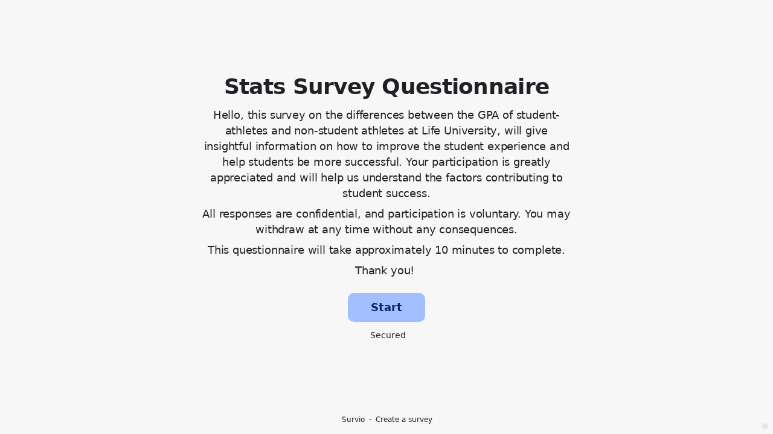

--- FILE ---
content_type: text/html; charset=utf-8
request_url: https://www.survio.com/survey/d/U9H6F3T8R8O2J9D4F
body_size: 104826
content:
<!DOCTYPE html><html lang="en"><head><meta charSet="utf-8"/><meta name="viewport" content="width=device-width"/><title>Stats Survey Questionare | Survio®</title><link rel="icon" type="image/png" sizes="32x32" href="https://cdn.survio.com/response-collection/images/favicon-32x32.png"/><link rel="icon" type="image/png" sizes="16x16" href="https://cdn.survio.com/response-collection/images/favicon-16x16.png"/><link rel="apple-touch-icon" sizes="180x180" href="https://cdn.survio.com/response-collection/images/apple-touch-icon.png"/><link rel="mask-icon" href="https://cdn.survio.com/response-collection/images/safari-pinned-tab.svg" color="#5bbad5"/><meta content="Stats Survey Questionare | Survio®" name="title"/><meta content="telephone=no" name="format-detection"/><meta content="all: Survio® - www.survio.com" name="author"/><meta content="notranslate" name="google"/><meta content="Fill out the Stats Survey Questionare questionnaire created in Survio. A single online tool to create surveys, collect answers and analyze results." name="description"/><meta name="robots" content="index, follow, NOODP, max-snippet:-1, max-image-preview:large, max-video-preview:-1"/><meta property="og:title" content="Survio® | Stats Survey Questionare"/><meta property="og:site_name" content="Survio®"/><meta property="og:url" content="https://www.survio.com/survey/d/U9H6F3T8R8O2J9D4F"/><meta property="og:description" content="Dear Sir or Madam, please take a few minutes of your time to complete the following questionnaire."/><meta property="og:image" content="https://cdn.survio.com/s2018/img/facebook.png?watermark=1&amp;view=social"/><meta property="og:locale" content="en"/><meta property="og:type" content="website"/><link rel="preconnect" href="https://cdn.survio.com" crossorigin=""/><link rel="dns-prefetch" href="https://cdn.survio.com"/><link href="https://www.survio.com/survey/d/U9H6F3T8R8O2J9D4F" rel="canonical"/><link href="https://www.survio.com/survey/d/U9H6F3T8R8O2J9D4F" hrefLang="en" rel="alternate"/><link href="https://www.survio.com/survey/d/U9H6F3T8R8O2J9D4F" hrefLang="x-default" rel="alternate"/><meta name="next-head-count" content="25"/><link rel="preload" href="https://cdn.survio.com/response-collection/_next/static/media/e4af272ccee01ff0-s.p.woff2" as="font" type="font/woff2" crossorigin="anonymous" data-next-font="size-adjust"/><link rel="preload" href="https://cdn.survio.com/response-collection/_next/static/css/a8a04c182dc4f4d6.css" as="style"/><link rel="stylesheet" href="https://cdn.survio.com/response-collection/_next/static/css/a8a04c182dc4f4d6.css" data-n-g=""/><noscript data-n-css=""></noscript><script defer="" nomodule="" src="https://cdn.survio.com/response-collection/_next/static/chunks/polyfills-42372ed130431b0a.js"></script><script src="https://cdn.survio.com/response-collection/_next/static/chunks/webpack-7c206bdb1ccbe4a9.js" defer=""></script><script src="https://cdn.survio.com/response-collection/_next/static/chunks/framework-b3c303a28f6b1b41.js" defer=""></script><script src="https://cdn.survio.com/response-collection/_next/static/chunks/main-4a79d54b2984b774.js" defer=""></script><script src="https://cdn.survio.com/response-collection/_next/static/chunks/pages/_app-908f82203b2b6e68.js" defer=""></script><script src="https://cdn.survio.com/response-collection/_next/static/chunks/9a20ca01-fc98a3472c3b64de.js" defer=""></script><script src="https://cdn.survio.com/response-collection/_next/static/chunks/e893f787-4cab797428d3edf7.js" defer=""></script><script src="https://cdn.survio.com/response-collection/_next/static/chunks/7413e8b9-8a9819a98b9908c2.js" defer=""></script><script src="https://cdn.survio.com/response-collection/_next/static/chunks/460-4e1bfbc041d757f1.js" defer=""></script><script src="https://cdn.survio.com/response-collection/_next/static/chunks/pages/%5B...id%5D-4a780554c79f28f5.js" defer=""></script><script src="https://cdn.survio.com/response-collection/_next/static/2LmdyrJbpIi_LAXCTxAyR/_buildManifest.js" defer=""></script><script src="https://cdn.survio.com/response-collection/_next/static/2LmdyrJbpIi_LAXCTxAyR/_ssgManifest.js" defer=""></script></head><body><div id="__next"><div class="__variable_acdfb8"><div style="position:fixed;font-size:1px">.</div><div class="animate-fade-down"><style data-emotion="css-global 18nivws">*{box-sizing:border-box;}body{display:block!important;margin:0;overflow-y:hidden;height:100dvh;border:none;}.animate-fade-down{height:100vh;height:100dvh;}.email-nowrap,.lingua-nowrap{white-space:nowrap;}</style><style data-emotion="css 1mjgw8v">.css-1mjgw8v{overflow:hidden;}.css-1mjgw8v:after{position:absolute;width:0;height:0;overflow:hidden;z-index:-1;content:url();}</style><form novalidate="" class="css-1mjgw8v e2yawtj3"><style data-emotion="css 14rjekh">.css-14rjekh{height:100vh;height:100dvh;display:-webkit-box;display:-webkit-flex;display:-ms-flexbox;display:flex;width:100vw;-webkit-transition:margin ease-in-out;transition:margin ease-in-out;will-change:margin;}</style><div class="css-14rjekh e2yawtj4"><style data-emotion="css 1xmalma">.css-1xmalma{height:100vh;width:100vw;height:100dvh;-webkit-flex:1 0 auto;-ms-flex:1 0 auto;flex:1 0 auto;display:-webkit-box;display:-webkit-flex;display:-ms-flexbox;display:flex;-webkit-align-items:center;-webkit-box-align:center;-ms-flex-align:center;align-items:center;-webkit-flex-direction:column;-ms-flex-direction:column;flex-direction:column;overflow:auto;-webkit-box-pack:center;-ms-flex-pack:center;-webkit-justify-content:center;justify-content:center;background:transparent;position:relative;}.css-1xmalma .scrollbar-view{overflow-x:hidden!important;overflow-y:scroll!important;margin-bottom:0!important;display:-webkit-box;display:-webkit-flex;display:-ms-flexbox;display:flex;-webkit-flex-direction:column;-ms-flex-direction:column;flex-direction:column;scrollbar-gutter:stable;}.css-1xmalma .scrollbar-view .side-image{width:100%;height:30%;-webkit-flex:0 0 auto;-ms-flex:0 0 auto;flex:0 0 auto;}.css-1xmalma .scrollbar-view:has(.opened){overflow:hidden!important;}@media (min-width:852px){.css-1xmalma .scrollbar-view{-webkit-flex-direction:row-reverse;-ms-flex-direction:row-reverse;flex-direction:row-reverse;}.css-1xmalma .scrollbar-view .side-image{height:100%;-webkit-flex:0 0 50%;-ms-flex:0 0 50%;flex:0 0 50%;position:-webkit-sticky;position:sticky;top:0;z-index:-200;}.css-1xmalma .ey7xg3w2{position:absolute;}}</style><section id="welcome" data-testid="survey_page" class="css-1xmalma e1o444ku0"><div style="position:relative;overflow:hidden;width:100%;height:100%"><div style="position:absolute;top:0;left:0;right:0;bottom:0;overflow:hidden;-webkit-overflow-scrolling:touch;margin-right:0;margin-bottom:0" class="scrollbar-view"><style data-emotion="css vu4dnx">.css-vu4dnx{display:-webkit-box;display:-webkit-flex;display:-ms-flexbox;display:flex;-webkit-flex:1 0 auto;-ms-flex:1 0 auto;flex:1 0 auto;-webkit-flex-direction:column;-ms-flex-direction:column;flex-direction:column;-webkit-box-pack:center;-ms-flex-pack:center;-webkit-justify-content:center;justify-content:center;width:100%;margin:0 auto;overflow:visible;padding-bottom:0!important;max-width:100%;min-height:-webkit-fit-content;min-height:-moz-fit-content;min-height:fit-content;padding:96px 20px 156px;}.css-vu4dnx >span{margin-bottom:32px!important;}.css-vu4dnx.isWpOrThx{-webkit-align-items:center;-webkit-box-align:center;-ms-flex-align:center;align-items:center;}.css-vu4dnx.isWp{padding-bottom:0;}.css-vu4dnx.isThx{padding-bottom:0;}.css-vu4dnx.freeThx{padding:0;}.css-vu4dnx .title-thanks-welcome{white-space:pre-line;color:#202124;margin:12px 0;text-align:center;overflow-wrap:anywhere;}.css-vu4dnx .first{margin-top:auto;}.css-vu4dnx .last{margin-bottom:auto!important;}.css-vu4dnx .content-thanks-welcome{margin-bottom:24px;color:#202124;text-align:center;width:100%;}.css-vu4dnx .content-thanks-welcome p{margin-block-start:0;margin-block-end:8px;}.css-vu4dnx .content-thanks-welcome p:last-child{margin-bottom:0;}.css-vu4dnx .content-thanks-welcome img{max-width:100%;}.css-vu4dnx .content-thanks-welcome a{color:#93b1ef;-webkit-text-decoration:none;text-decoration:none;display:-webkit-inline-box;display:-webkit-inline-flex;display:-ms-inline-flexbox;display:inline-flex;-webkit-align-items:center;-webkit-box-align:center;-ms-flex-align:center;align-items:center;}.css-vu4dnx .content-thanks-welcome a .withMarginLeft2{margin-left:2px;}.css-vu4dnx .startButton{margin:0 0 12px;}.css-vu4dnx.isWp{padding:72px 20px 156px;}.css-vu4dnx.isThx{padding:96px 20px 72px;}@media (min-width:576px){.css-vu4dnx{padding:104px 32px 156px;}.css-vu4dnx.isWp{padding:72px 32px 156px;}}@media (min-width:680px){.css-vu4dnx.isWp{max-width:616px;padding:72px 0 156px;}.css-vu4dnx.isThx{max-width:616px;padding:104px 0 156px;}}@media (min-width:852px){.css-vu4dnx{-webkit-box-pack:center;-ms-flex-pack:center;-webkit-justify-content:center;justify-content:center;height:-webkit-fit-content;height:-moz-fit-content;height:fit-content;min-height:100%;-webkit-flex:1 0 50%;-ms-flex:1 0 50%;flex:1 0 50%;max-width:788px;padding:112px 0 156px;}.css-vu4dnx.isWp{max-width:616px;padding:40px 0 0;}.css-vu4dnx.isThx{max-width:616px;padding:112px 0 112px;}.css-vu4dnx .first{margin-top:auto;}}@media (min-width:1152px){.css-vu4dnx{-webkit-box-pack:center;-ms-flex-pack:center;-webkit-justify-content:center;justify-content:center;padding:112px 0 156px;}.css-vu4dnx.isWp{padding:40px 0 0;}.css-vu4dnx.isThx{padding:112px 0 112px;}}@media (min-width:1360px){.css-vu4dnx{-webkit-box-pack:center;-ms-flex-pack:center;-webkit-justify-content:center;justify-content:center;padding:112px 0 156px;}.css-vu4dnx.isWp{max-width:616px;padding:40px 0 0;}.css-vu4dnx.isThx{max-width:616px;padding:112px 0 112px;}}@media (min-width:1704px){.css-vu4dnx{-webkit-box-pack:center;-ms-flex-pack:center;-webkit-justify-content:center;justify-content:center;max-width:788px;padding-left:0;padding-right:0;}.css-vu4dnx.isWp,.css-vu4dnx.isThx{max-width:616px;}}</style><div class="isWpOrThx isWp css-vu4dnx e2yawtj0"><style data-emotion="css kymyjx">.css-kymyjx{max-width:100%;font-family:var(--font-inter, Inter, system-ui, sans-serif);font-style:normal;font-weight:700;font-size:36px;line-height:44px;letter-spacing:-0.02em;}</style><h1 class="first title-thanks-welcome css-kymyjx epswmnl0" data-testid="welcome_page_title">Stats Survey Questionnaire</h1><style data-emotion="css 6hh812">.css-6hh812{max-width:100%;font-family:var(--font-inter, Inter, system-ui, sans-serif);font-style:normal;font-weight:400;font-size:18px;line-height:26px;letter-spacing:-0.01em;}</style><div class="content-thanks-welcome css-6hh812 epswmnl0" data-testid="welcome_page_text"><div><p>Hello, this survey on the differences between the GPA of student-athletes and non-student athletes at Life University, will give insightful information on how to improve the student experience and help students be more successful. Your participation is greatly appreciated and will help us understand the factors contributing to student success.</p><p>All responses are confidential, and participation is voluntary. You may withdraw at any time without any consequences.</p><p>This questionnaire will take approximately 10 minutes to complete.</p><p style="text-align: center;">Thank you!&nbsp;</p></div></div><style data-emotion="css 954wki">.css-954wki{margin-bottom:12px;width:100%;}@media (min-width: 576px){.css-954wki{width:unset;}}</style><style data-emotion="css 1r77gj6">.css-1r77gj6{font-family:var(--font-inter, Inter, system-ui, sans-serif);font-style:normal;font-weight:700;font-size:18px;line-height:26px;letter-spacing:-0.01em;background:#A2C0FF;padding:11px 16px;color:#092766;cursor:pointer;margin-bottom:12px;width:100%;}.css-1r77gj6:hover:not([disabled]),.css-1r77gj6:focus:not([disabled]){background:#95b3f2;}.css-1r77gj6 .eibohfg0{color:#092766;opacity:1;}@media (min-width: 576px){.css-1r77gj6{width:unset;}}</style><style data-emotion="css qjyhfe">.css-qjyhfe{padding:0;border:none;outline:none;background:transparent;display:-webkit-inline-box;display:-webkit-inline-flex;display:-ms-inline-flexbox;display:inline-flex;-webkit-align-items:center;-webkit-box-align:center;-ms-flex-align:center;align-items:center;-webkit-box-pack:center;-ms-flex-pack:center;-webkit-justify-content:center;justify-content:center;border-radius:10px;min-width:128px;color:#4b4b51;cursor:pointer;margin:0;font-family:var(--font-inter, Inter, system-ui, sans-serif);font-style:normal;font-weight:700;font-size:18px;line-height:26px;letter-spacing:-0.01em;background:#A2C0FF;padding:11px 16px;color:#092766;cursor:pointer;margin-bottom:12px;width:100%;}.css-qjyhfe .eibohfg0{color:#4b4b51;}.css-qjyhfe:hover:not([disabled]),.css-qjyhfe:focus:not([disabled]){background:#95b3f2;}.css-qjyhfe .eibohfg0{color:#092766;opacity:1;}@media (min-width: 576px){.css-qjyhfe{width:unset;}}</style><button size="48" data-testid="welcome_page_start_button" class="es47o00 e18r4fh0 css-qjyhfe e6otpj90" type="button">Start</button><style data-emotion="css 1kfjcdw">.css-1kfjcdw{display:-webkit-box;display:-webkit-flex;display:-ms-flexbox;display:flex;-webkit-align-items:center;-webkit-box-align:center;-ms-flex-align:center;align-items:center;margin-bottom:auto;color:#202124;}.css-1kfjcdw i{margin-right:4px;color:#202124;}</style><div class="css-1kfjcdw e1l8j7oc0"><style data-emotion="css 98gmbp">.css-98gmbp{line-height:1;display:-webkit-inline-box;display:-webkit-inline-flex;display:-ms-inline-flexbox;display:inline-flex;-webkit-box-pack:center;-ms-flex-pack:center;-webkit-justify-content:center;justify-content:center;-webkit-align-items:center;-webkit-box-align:center;-ms-flex-align:center;align-items:center;color:#000000;font-size:24px;}.css-98gmbp:before{margin:0;font-size:inherit;}</style><i name="secured-24" color="#000000" data-testid="ui-icon" class="survey-icon-secured-24 css-98gmbp eibohfg0"></i><style data-emotion="css 1kfalzu">.css-1kfalzu{max-width:100%;font-family:var(--font-inter, Inter, system-ui, sans-serif);font-style:normal;font-weight:400;font-size:14px;line-height:20px;letter-spacing:normal;}</style><div class="css-1kfalzu epswmnl0">Secured</div></div><style data-emotion="css 1om78fl">.css-1om78fl{display:-webkit-box;display:-webkit-flex;display:-ms-flexbox;display:flex;-webkit-align-items:center;-webkit-box-align:center;-ms-flex-align:center;align-items:center;color:#202124;opacity:100%;-webkit-box-pack:center;-ms-flex-pack:center;-webkit-justify-content:center;justify-content:center;padding-top:40px;z-index:2;padding-bottom:16px;}.css-1om78fl i{color:#202124;margin-right:2px;}.css-1om78fl a{-webkit-text-decoration:none;text-decoration:none;color:#202124;pointer-events:auto;}</style><div data-testid="welcome_page_footer" class="css-1om78fl epxk1wd2"><style data-emotion="css 1upt6yf">.css-1upt6yf{max-width:100%;font-family:var(--font-inter, Inter, system-ui, sans-serif);font-style:normal;font-weight:400;font-size:12px;line-height:16px;letter-spacing:normal;}</style><div class="css-1upt6yf epswmnl0"><a href="https://www.survio.com/?utm_source=frontend&amp;utm_campaign=footer&amp;utm_medium=logo&amp;utm_term=v4&amp;si=U9H6F3T8R8O2J9D4F" target="_blank"><div style="display:flex;align-items:center" class="css-1upt6yf epswmnl0"><style data-emotion="css 146viyf">.css-146viyf{line-height:1;display:-webkit-inline-box;display:-webkit-inline-flex;display:-ms-inline-flexbox;display:inline-flex;-webkit-box-pack:center;-ms-flex-pack:center;-webkit-justify-content:center;justify-content:center;-webkit-align-items:center;-webkit-box-align:center;-ms-flex-align:center;align-items:center;color:#000000;font-size:16px;}.css-146viyf:before{margin:0;font-size:inherit;}</style><i name="logo-symbol-thin-16" color="#000000" data-testid="ui-icon" class="survey-icon-logo-symbol-thin-16 css-146viyf eibohfg0"></i>Survio</div></a></div><style data-emotion="css 19t5l5e">.css-19t5l5e{margin:0 8px;width:2px;height:2px;border-radius:50%;background:#202124;}</style><div class="css-19t5l5e epxk1wd3"></div><div class="css-1upt6yf epswmnl0"><a href="https://www.survio.com/?utm_source=frontend&amp;utm_campaign=footer&amp;utm_medium=link&amp;utm_term=v4&amp;si=U9H6F3T8R8O2J9D4F" target="_blank"><div style="display:flex;align-items:center" class="css-1upt6yf epswmnl0">Create a survey</div></a></div></div></div></div><div style="position:absolute;height:6px;display:none;right:2px;bottom:2px;left:2px;border-radius:3px"><div style="position:relative;display:block;height:100%;cursor:pointer;border-radius:inherit;background-color:rgba(0,0,0,.2)"></div></div><div style="position:absolute;width:6px;display:none;right:2px;bottom:2px;top:2px;border-radius:3px"><div style="position:relative;display:block;width:100%;cursor:pointer;border-radius:inherit;background-color:rgba(0,0,0,.2)"></div></div></div><style data-emotion="css slwm4z">.css-slwm4z{position:absolute;top:0;left:0;width:100%;height:100%;background-color:#F7F7F8;z-index:-1000;}</style><div class="css-slwm4z e2yawtj7"></div></section><section id="page0" data-testid="survey_page" class="css-1xmalma e1o444ku0"><div style="position:relative;overflow:hidden;width:100%;height:100%"><div style="position:absolute;top:0;left:0;right:0;bottom:0;overflow:hidden;-webkit-overflow-scrolling:touch;margin-right:0;margin-bottom:0" class="scrollbar-view"><style data-emotion="css 154g1ty">.css-154g1ty{display:-webkit-box;display:-webkit-flex;display:-ms-flexbox;display:flex;-webkit-flex:1 0 auto;-ms-flex:1 0 auto;flex:1 0 auto;-webkit-flex-direction:column;-ms-flex-direction:column;flex-direction:column;-webkit-box-pack:center;-ms-flex-pack:center;-webkit-justify-content:center;justify-content:center;width:100%;margin:0 auto;overflow:visible;max-width:100%;min-height:-webkit-fit-content;min-height:-moz-fit-content;min-height:fit-content;padding:96px 20px 156px;}.css-154g1ty >span{margin-bottom:32px!important;}.css-154g1ty.isWpOrThx{-webkit-align-items:center;-webkit-box-align:center;-ms-flex-align:center;align-items:center;}.css-154g1ty.isWp{padding-bottom:0;}.css-154g1ty.isThx{padding-bottom:0;}.css-154g1ty.freeThx{padding:0;}.css-154g1ty .title-thanks-welcome{white-space:pre-line;color:#202124;margin:12px 0;text-align:center;overflow-wrap:anywhere;}.css-154g1ty .first{margin-top:auto;}.css-154g1ty .last{margin-bottom:auto!important;}.css-154g1ty .content-thanks-welcome{margin-bottom:24px;color:#202124;text-align:center;width:100%;}.css-154g1ty .content-thanks-welcome p{margin-block-start:0;margin-block-end:8px;}.css-154g1ty .content-thanks-welcome p:last-child{margin-bottom:0;}.css-154g1ty .content-thanks-welcome img{max-width:100%;}.css-154g1ty .content-thanks-welcome a{color:#93b1ef;-webkit-text-decoration:none;text-decoration:none;display:-webkit-inline-box;display:-webkit-inline-flex;display:-ms-inline-flexbox;display:inline-flex;-webkit-align-items:center;-webkit-box-align:center;-ms-flex-align:center;align-items:center;}.css-154g1ty .content-thanks-welcome a .withMarginLeft2{margin-left:2px;}.css-154g1ty .startButton{margin:0 0 12px;}.css-154g1ty.isWp{padding:72px 20px 156px;}.css-154g1ty.isThx{padding:96px 20px 72px;}@media (min-width:576px){.css-154g1ty{padding:104px 32px 156px;}.css-154g1ty.isWp{padding:72px 32px 156px;}}@media (min-width:680px){.css-154g1ty.isWp{max-width:616px;padding:72px 0 156px;}.css-154g1ty.isThx{max-width:616px;padding:104px 0 156px;}}@media (min-width:852px){.css-154g1ty{-webkit-box-pack:center;-ms-flex-pack:center;-webkit-justify-content:center;justify-content:center;height:-webkit-fit-content;height:-moz-fit-content;height:fit-content;min-height:100%;-webkit-flex:1 0 50%;-ms-flex:1 0 50%;flex:1 0 50%;max-width:788px;padding:112px 0 156px;}.css-154g1ty.isWp{max-width:616px;padding:40px 0 0;}.css-154g1ty.isThx{max-width:616px;padding:112px 0 112px;}.css-154g1ty .first{margin-top:auto;}}@media (min-width:1152px){.css-154g1ty{-webkit-box-pack:center;-ms-flex-pack:center;-webkit-justify-content:center;justify-content:center;padding:112px 0 156px;}.css-154g1ty.isWp{padding:40px 0 0;}.css-154g1ty.isThx{padding:112px 0 112px;}}@media (min-width:1360px){.css-154g1ty{-webkit-box-pack:center;-ms-flex-pack:center;-webkit-justify-content:center;justify-content:center;padding:112px 0 156px;}.css-154g1ty.isWp{max-width:616px;padding:40px 0 0;}.css-154g1ty.isThx{max-width:616px;padding:112px 0 112px;}}@media (min-width:1704px){.css-154g1ty{-webkit-box-pack:center;-ms-flex-pack:center;-webkit-justify-content:center;justify-content:center;max-width:788px;padding-left:0;padding-right:0;}.css-154g1ty.isWp,.css-154g1ty.isThx{max-width:616px;}}</style><div class="css-154g1ty e2yawtj0"><div class="questions"><style data-emotion="css 1f2hh9i">.css-1f2hh9i{display:-webkit-box;display:-webkit-flex;display:-ms-flexbox;display:flex;-webkit-flex-direction:column;-ms-flex-direction:column;flex-direction:column;-webkit-align-items:center;-webkit-box-align:center;-ms-flex-align:center;align-items:center;width:100%;}.css-1f2hh9i .title{text-align:left;width:100%;color:#202124;margin:12px 0;}.css-1f2hh9i .titleBuilder{color:inherit;font-family:var(--font-inter, Inter, system-ui, sans-serif);font-style:normal;font-weight:700;font-size:24px;line-height:30px;letter-spacing:-0.01em;}.css-1f2hh9i .privacy-btn-header{position:absolute;top:32px;right:20px;display:-webkit-inline-box;display:-webkit-inline-flex;display:-ms-inline-flexbox;display:inline-flex;}@media (min-width: 576px){.css-1f2hh9i .privacy-btn-header{display:-webkit-inline-box;display:-webkit-inline-flex;display:-ms-inline-flexbox;display:inline-flex;}}@media (min-width: 852px){.css-1f2hh9i .privacy-btn-header{display:none;}}@media (min-width:576px){.css-1f2hh9i .privacy-btn-header{top:32px;right:32px;}}@media (min-width:852px){.css-1f2hh9i .privacy-btn-header{display:none;}}</style><div class="css-1f2hh9i ey7xg3w0"><style data-emotion="css 1fuopu2">.css-1fuopu2{max-width:100%;font-family:var(--font-inter, Inter, system-ui, sans-serif);font-style:normal;font-weight:700;font-size:24px;line-height:30px;letter-spacing:-0.01em;}</style><div class="title css-1fuopu2 epswmnl0" data-testid="page_title"></div><style data-emotion="css hsiv2m">.css-hsiv2m{display:-webkit-inline-box;display:-webkit-inline-flex;display:-ms-inline-flexbox;display:inline-flex;}</style><div style="width:auto" class="privacy-btn-header menu-child-wrapper closedMenu css-hsiv2m eur65kp6"><span><style data-emotion="css 1d1zbh">.css-1d1zbh .desktop-btn{display:none;}@media (min-width: 576px){.css-1d1zbh .desktop-btn{display:none;}}@media (min-width: 852px){.css-1d1zbh .desktop-btn{display:-webkit-inline-box;display:-webkit-inline-flex;display:-ms-inline-flexbox;display:inline-flex;}}.css-1d1zbh .mobile-btn{display:-webkit-inline-box;display:-webkit-inline-flex;display:-ms-inline-flexbox;display:inline-flex;}@media (min-width: 576px){.css-1d1zbh .mobile-btn{display:-webkit-inline-box;display:-webkit-inline-flex;display:-ms-inline-flexbox;display:inline-flex;}}@media (min-width: 852px){.css-1d1zbh .mobile-btn{display:none;}}</style><div class="css-1d1zbh ef51ncz2"><style data-emotion="css fe08ld">.css-fe08ld{padding:6px;border-radius:50%;background:#E4E4EA;padding:5px;border-radius:10px;}.css-fe08ld:hover{background:#d0d0d6;}.css-fe08ld i{color:#4b4b51;}</style><style data-emotion="css 1pdmg97">.css-1pdmg97{font-family:var(--font-inter, Inter, system-ui, sans-serif);font-style:normal;font-weight:700;font-size:14px;line-height:20px;letter-spacing:normal;background:transparent;padding:10px 16px;padding:8px;padding:6px;border-radius:50%;background:#E4E4EA;padding:5px;border-radius:10px;}.css-1pdmg97:hover,.css-1pdmg97:focus{background:#d0d0d6;}.css-1pdmg97 .eibohfg0{opacity:1;}.css-1pdmg97:hover{background:#d0d0d6;}.css-1pdmg97 i{color:#4b4b51;}</style><style data-emotion="css hr495s">.css-hr495s{padding:0;border:none;outline:none;background:transparent;display:-webkit-inline-box;display:-webkit-inline-flex;display:-ms-inline-flexbox;display:inline-flex;-webkit-align-items:center;-webkit-box-align:center;-ms-flex-align:center;align-items:center;-webkit-box-pack:center;-ms-flex-pack:center;-webkit-justify-content:center;justify-content:center;border-radius:12px;min-width:unset;color:#4b4b51;cursor:pointer;margin:0;font-family:var(--font-inter, Inter, system-ui, sans-serif);font-style:normal;font-weight:700;font-size:14px;line-height:20px;letter-spacing:normal;background:transparent;padding:10px 16px;padding:8px;padding:6px;border-radius:50%;background:#E4E4EA;padding:5px;border-radius:10px;}.css-hr495s .eibohfg0{color:#4b4b51;}.css-hr495s:hover,.css-hr495s:focus{background:#d0d0d6;}.css-hr495s .eibohfg0{opacity:1;}.css-hr495s:hover{background:#d0d0d6;}.css-hr495s i{color:#4b4b51;}</style><button class="desktop-btn ef51ncz1 e1mjobsv0 css-hr495s e6otpj90" size="40" type="button"><i name="more-24" color="#000000" data-testid="ui-icon" class="survey-icon-more-24 css-98gmbp eibohfg0"></i></button><style data-emotion="css 1e3j2lx">.css-1e3j2lx{padding:6px;border-radius:50%;background:#E4E4EA;}.css-1e3j2lx:hover{background:#d0d0d6;}.css-1e3j2lx i{color:#4b4b51;}</style><style data-emotion="css m0iypa">.css-m0iypa{font-family:var(--font-inter, Inter, system-ui, sans-serif);font-style:normal;font-weight:700;font-size:14px;line-height:20px;letter-spacing:normal;background:transparent;padding:10px 16px;padding:8px;padding:6px;border-radius:50%;background:#E4E4EA;}.css-m0iypa:hover,.css-m0iypa:focus{background:#d0d0d6;}.css-m0iypa .eibohfg0{opacity:1;}.css-m0iypa:hover{background:#d0d0d6;}.css-m0iypa i{color:#4b4b51;}</style><style data-emotion="css 1kp45cr">.css-1kp45cr{padding:0;border:none;outline:none;background:transparent;display:-webkit-inline-box;display:-webkit-inline-flex;display:-ms-inline-flexbox;display:inline-flex;-webkit-align-items:center;-webkit-box-align:center;-ms-flex-align:center;align-items:center;-webkit-box-pack:center;-ms-flex-pack:center;-webkit-justify-content:center;justify-content:center;border-radius:12px;min-width:unset;color:#4b4b51;cursor:pointer;margin:0;font-family:var(--font-inter, Inter, system-ui, sans-serif);font-style:normal;font-weight:700;font-size:14px;line-height:20px;letter-spacing:normal;background:transparent;padding:10px 16px;padding:8px;padding:6px;border-radius:50%;background:#E4E4EA;}.css-1kp45cr .eibohfg0{color:#4b4b51;}.css-1kp45cr:hover,.css-1kp45cr:focus{background:#d0d0d6;}.css-1kp45cr .eibohfg0{opacity:1;}.css-1kp45cr:hover{background:#d0d0d6;}.css-1kp45cr i{color:#4b4b51;}</style><button class="mobile-btn ef51ncz0 e1mjobsv0 css-1kp45cr e6otpj90" size="40" type="button"><i name="more-16" color="#000000" data-testid="ui-icon" class="survey-icon-more-16 css-146viyf eibohfg0"></i></button></div></span></div></div><style data-emotion="css q4wbhy">.css-q4wbhy{display:-webkit-box;display:-webkit-flex;display:-ms-flexbox;display:flex;-webkit-flex-direction:column;-ms-flex-direction:column;flex-direction:column;width:100%;position:relative;text-align:left;padding-top:0;padding-bottom:40px;max-width:100%;}@media (min-width:852px){.css-q4wbhy{padding-top:32px;}}@media (min-width: 576px){.css-q4wbhy{max-width:788px;}}.css-q4wbhy:last-of-type{margin-bottom:40px;padding-bottom:0;}.css-q4wbhy .youtube{margin-top:8px;width:100%;border-radius:8px;height:auto;max-width:512px;aspect-ratio:16/9;}.css-q4wbhy .questionWrapper{display:-webkit-box;display:-webkit-flex;display:-ms-flexbox;display:flex;-webkit-flex-direction:column;-ms-flex-direction:column;flex-direction:column;-webkit-align-items:flex-start;-webkit-box-align:flex-start;-ms-flex-align:flex-start;align-items:flex-start;}.css-q4wbhy .questionWrapper.fullWidth{width:100%;}.css-q4wbhy .textQuestionWrapper{width:100%;}</style><div id="79400004" type="TextQuestion" class="css-q4wbhy e11210xx0"><style data-emotion="css p28h4z">.css-p28h4z{font-family:var(--font-inter, Inter, system-ui, sans-serif);font-style:normal;font-weight:700;font-size:16px;line-height:24px;letter-spacing:-0.01em;color:#93b1ef;margin-bottom:12px;}</style><div class="css-p28h4z e11210xx1">1</div><style data-emotion="css 1nxhvem">.css-1nxhvem{font-family:var(--font-inter, Inter, system-ui, sans-serif);font-style:normal;font-weight:400;font-size:24px;line-height:30px;letter-spacing:-0.01em;color:#202124;max-width:788px;overflow-wrap:anywhere;white-space:pre-wrap;}.css-1nxhvem:after{content:'*';font-family:var(--font-inter, Inter, system-ui, sans-serif);font-style:normal;font-weight:400;font-size:24px;line-height:30px;letter-spacing:-0.01em;color:#93b1ef;margin-left:2px;display:inline-block;width:30px;margin-right:-30px;}</style><h2 required="" data-testid="question_title" class="css-1nxhvem e11210xx2">Email</h2><style data-emotion="css fgvvrv">.css-fgvvrv{margin-top:24px;margin-left:auto;}</style><div height="24" width="auto" class="css-fgvvrv e6s5az0"></div><div class="questionWrapper fullWidth"><div class="textQuestionWrapper"><style data-emotion="css 4qc8ha">.css-4qc8ha{width:100%;display:-webkit-box;display:-webkit-flex;display:-ms-flexbox;display:flex;-webkit-flex-direction:column;-ms-flex-direction:column;flex-direction:column;position:relative;}.css-4qc8ha .e5pthga0{padding:11px 15px 39px;}.css-4qc8ha .e5pthga0:focus-within,.css-4qc8ha .e5pthga0:active{padding:10px 14px 38px;}.css-4qc8ha .e1hjkysk0{position:absolute;bottom:35px;right:8px;}.css-4qc8ha .e1hjkysk0 .emoji-not-hover,.css-4qc8ha .e1hjkysk0 .emoji-hover{color:#4b4b51;}</style><div class="css-4qc8ha e1dj8f0l0"><style data-emotion="css hr1quu">.css-hr1quu{display:-webkit-box;display:-webkit-flex;display:-ms-flexbox;display:flex;border:1px solid #c0c0c6;border-radius:10px;cursor:text;position:relative;background:#E4E4EA;border:1px solid #c0c0c6;}.css-hr1quu input:-webkit-autofill,.css-hr1quu input:-webkit-autofill:focus{-webkit-transition:background-color 0s 600000s,color 0s 600000s;transition:background-color 0s 600000s,color 0s 600000s;}.css-hr1quu:focus-within,.css-hr1quu:active{border:2px solid #93b1ef;}.css-hr1quu:focus-within textarea,.css-hr1quu:active textarea,.css-hr1quu:focus-within input,.css-hr1quu:active input{color:#4b4b51;}.css-hr1quu:not(:focus-within):hover{background:#d0d0d6;}.css-hr1quu input,.css-hr1quu textarea{font-family:var(--font-inter, Inter, system-ui, sans-serif);font-style:normal;font-weight:400;font-size:16px;line-height:24px;letter-spacing:-0.01em;height:100%;opacity:1;padding:0;-webkit-flex:1 0 0;-ms-flex:1 0 0;flex:1 0 0;resize:none;border:none;outline:none;cursor:inherit;box-shadow:none;background:transparent;color:#4b4b51;}.css-hr1quu input::-webkit-input-placeholder{color:#4b4b51;opacity:0.3;}.css-hr1quu input::-moz-placeholder{color:#4b4b51;opacity:0.3;}.css-hr1quu input:-ms-input-placeholder{color:#4b4b51;opacity:0.3;}.css-hr1quu textarea::-webkit-input-placeholder{color:#4b4b51;opacity:0.3;}.css-hr1quu textarea::-moz-placeholder{color:#4b4b51;opacity:0.3;}.css-hr1quu textarea:-ms-input-placeholder{color:#4b4b51;opacity:0.3;}.css-hr1quu input::placeholder,.css-hr1quu textarea::placeholder{color:#4b4b51;opacity:0.3;}.css-hr1quu input::-webkit-outer-spin-button,.css-hr1quu input::-webkit-inner-spin-button{-webkit-appearance:none;margin:0;}.css-hr1quu input[type='number']{-moz-appearance:textfield;}.css-hr1quu input{height:24px;}</style><label class="css-hr1quu e5pthga0"><textarea placeholder="Write your answer here..." id="textarea_id_79400004" maxLength="500" name="79400004" rows="2" data-testid="question_field"></textarea></label><style data-emotion="css gw55mo">.css-gw55mo{font-family:var(--font-inter, Inter, system-ui, sans-serif);font-style:normal;font-weight:400;font-size:14px;line-height:20px;letter-spacing:normal;color:#202124;margin-top:8px;text-align:right;resize:none;border:none;outline:none;cursor:inherit;box-shadow:none;background:transparent;}.css-gw55mo::-webkit-input-placeholder{color:#000000;}.css-gw55mo::-moz-placeholder{color:#000000;}.css-gw55mo:-ms-input-placeholder{color:#000000;}.css-gw55mo::placeholder{color:#000000;}</style><input disabled="" placeholder="500" class="css-gw55mo e1dj8f0l1"/></div></div></div></div><div id="79400007" type="TextQuestion" class="css-q4wbhy e11210xx0"><div class="css-p28h4z e11210xx1">2</div><h2 required="" data-testid="question_title" class="css-1nxhvem e11210xx2">What is your major?</h2><div height="24" width="auto" class="css-fgvvrv e6s5az0"></div><div class="questionWrapper fullWidth"><div class="textQuestionWrapper"><div class="css-4qc8ha e1dj8f0l0"><label class="css-hr1quu e5pthga0"><textarea placeholder="Write your answer here..." id="textarea_id_79400007" maxLength="500" name="79400007" rows="2" data-testid="question_field"></textarea></label><input disabled="" placeholder="500" class="css-gw55mo e1dj8f0l1"/></div></div></div></div><div id="79400008" type="TextQuestion" class="css-q4wbhy e11210xx0"><div class="css-p28h4z e11210xx1">3</div><h2 required="" data-testid="question_title" class="css-1nxhvem e11210xx2">What quarter are you in?</h2><div height="24" width="auto" class="css-fgvvrv e6s5az0"></div><div class="questionWrapper fullWidth"><div class="textQuestionWrapper"><div class="css-4qc8ha e1dj8f0l0"><label class="css-hr1quu e5pthga0"><textarea placeholder="Write your answer here..." id="textarea_id_79400008" maxLength="500" name="79400008" rows="2" data-testid="question_field"></textarea></label><input disabled="" placeholder="500" class="css-gw55mo e1dj8f0l1"/></div></div></div></div><div id="79400026" type="ChoiceQuestion" class="css-q4wbhy e11210xx0"><div class="css-p28h4z e11210xx1">4</div><h2 required="" data-testid="question_title" class="css-1nxhvem e11210xx2">What is your academic year?</h2><style data-emotion="css 1n6etwu">.css-1n6etwu{font-family:var(--font-inter, Inter, system-ui, sans-serif);font-style:normal;font-weight:400;font-size:16px;line-height:24px;letter-spacing:-0.01em;color:#202124;opacity:0.6;margin-top:8px;overflow-wrap:anywhere;white-space:pre-wrap;}</style><div data-testid="question_description" class="css-1n6etwu e11210xx3">Select one or more answers</div><div height="24" width="auto" class="css-fgvvrv e6s5az0"></div><div class="questionWrapper"><style data-emotion="css h6bwto">.css-h6bwto{display:-webkit-box;display:-webkit-flex;display:-ms-flexbox;display:flex;-webkit-flex-direction:column;-ms-flex-direction:column;flex-direction:column;position:relative;text-align:left;width:100%;}</style><div class="css-h6bwto e19ilzxz0"><style data-emotion="css 1u5ddbk">.css-1u5ddbk{display:-webkit-box;display:-webkit-flex;display:-ms-flexbox;display:flex;}</style><div class="css-1u5ddbk e19ilzxz2"><style data-emotion="css 1r4avmn">.css-1r4avmn{display:grid;grid-gap:8px;row-gap:4px;grid-template-columns:1fr;width:100%;-webkit-align-items:flex-start;-webkit-box-align:flex-start;-ms-flex-align:flex-start;align-items:flex-start;}@media (min-width:576px){.css-1r4avmn{grid-template-columns:1fr;width:auto;}}@media (min-width:852px){.css-1r4avmn{grid-template-columns:1fr;}}@media (min-width:1068px){.css-1r4avmn{grid-template-columns:1fr;}}</style><div class="css-1r4avmn e19ilzxz1"><style data-emotion="css pcu32q">.css-pcu32q{display:-webkit-box;display:-webkit-flex;display:-ms-flexbox;display:flex;font-family:var(--font-inter, Inter, system-ui, sans-serif);font-style:normal;font-weight:400;font-size:16px;line-height:24px;letter-spacing:-0.01em;overflow:visible;min-width:0;width:100%;overflow-wrap:anywhere;display:-webkit-box;display:-webkit-flex;display:-ms-flexbox;display:flex;font-family:var(--font-inter, Inter, system-ui, sans-serif);font-style:normal;font-weight:400;font-size:16px;line-height:24px;letter-spacing:-0.01em;overflow:visible;height:100%;}@media (min-width: 576px){.css-pcu32q{min-width:240px;}}.css-pcu32q >input{position:absolute;opacity:0;display:none;cursor:pointer;}.css-pcu32q >input:checked+div{background:#A2C0FF;color:#092766;-webkit-animation:clickChoice 200ms ease-in-out;animation:clickChoice 200ms ease-in-out;}.css-pcu32q >input:checked+div .checkmark{border:1px solid rgba(0,0,0,0.1);background:#092766;opacity:1;-webkit-transition:all 200ms ease-out;transition:all 200ms ease-out;}.css-pcu32q >input:checked+div textarea{color:#092766;}.css-pcu32q >input:checked+div .emoji-not-hover,.css-pcu32q >input:checked+div .emoji-hover{color:#092766;}.css-pcu32q >input:checked+div .checkmark{height:18px;width:18px;border-radius:5px;}</style><label class="css-pcu32q e46p7u80"><input id="choice_input_id_79400026_211795974" type="checkbox" name="79400026" data-testid="question_choice" value="211795974"/><style data-emotion="css ye96zs">.css-ye96zs{border-radius:10px;padding:12px 14px 12px 12px;text-align:left;background:#E4E4EA;cursor:pointer;display:-webkit-box;display:-webkit-flex;display:-ms-flexbox;display:flex;-webkit-align-items:center;-webkit-box-align:center;-ms-flex-align:center;align-items:center;color:#4b4b51;width:100%;position:relative;}.css-ye96zs:hover{background:#d0d0d6;}.css-ye96zs .children{display:-webkit-box;display:-webkit-flex;display:-ms-flexbox;display:flex;-webkit-flex:1 1 0;-ms-flex:1 1 0;flex:1 1 0;margin-right:32px;-webkit-align-self:flex-start;-ms-flex-item-align:flex-start;align-self:flex-start;-webkit-align-items:flex-start;-webkit-box-align:flex-start;-ms-flex-align:flex-start;align-items:flex-start;}</style><div class="css-ye96zs e1niozq32"><div class="children"><style data-emotion="css wyt44c">.css-wyt44c{position:relative;height:18px;width:18px;min-width:18px;border:1px solid #4b4b5180;margin:3px;box-sizing:border-box;-webkit-transition:border-color 200ms ease-out;transition:border-color 200ms ease-out;-webkit-align-self:flex-start;-ms-flex-item-align:flex-start;align-self:flex-start;border-radius:5px;}.css-wyt44c .checkmark{color:#ffffff;opacity:0;position:absolute;top:-1px;left:-1px;}.css-wyt44c .checkmark:after{opacity:1;}</style><div class="css-wyt44c e46p7u81"><i name="check-16" color="#000000" data-testid="ui-icon" class="survey-icon-check-16 checkmark css-146viyf eibohfg0"></i></div><style data-emotion="css y19w6h">.css-y19w6h{margin-top:auto;margin-left:16px;}</style><div width="16" height="auto" class="css-y19w6h e6s5az0"></div>Freshman</div></div></label><label class="css-pcu32q e46p7u80"><input id="choice_input_id_79400026_211795975" type="checkbox" name="79400026" data-testid="question_choice" value="211795975"/><div class="css-ye96zs e1niozq32"><div class="children"><div class="css-wyt44c e46p7u81"><i name="check-16" color="#000000" data-testid="ui-icon" class="survey-icon-check-16 checkmark css-146viyf eibohfg0"></i></div><div width="16" height="auto" class="css-y19w6h e6s5az0"></div>Sophomore</div></div></label><label class="css-pcu32q e46p7u80"><input id="choice_input_id_79400026_211795976" type="checkbox" name="79400026" data-testid="question_choice" value="211795976"/><div class="css-ye96zs e1niozq32"><div class="children"><div class="css-wyt44c e46p7u81"><i name="check-16" color="#000000" data-testid="ui-icon" class="survey-icon-check-16 checkmark css-146viyf eibohfg0"></i></div><div width="16" height="auto" class="css-y19w6h e6s5az0"></div>Junior</div></div></label><label class="css-pcu32q e46p7u80"><input id="choice_input_id_79400026_211795977" type="checkbox" name="79400026" data-testid="question_choice" value="211795977"/><div class="css-ye96zs e1niozq32"><div class="children"><div class="css-wyt44c e46p7u81"><i name="check-16" color="#000000" data-testid="ui-icon" class="survey-icon-check-16 checkmark css-146viyf eibohfg0"></i></div><div width="16" height="auto" class="css-y19w6h e6s5az0"></div>Senior</div></div></label><label class="css-pcu32q e46p7u80"><input id="choice_input_id_79400026_211795978" type="checkbox" name="79400026" data-testid="question_choice" value="211795978"/><div class="css-ye96zs e1niozq32"><div class="children"><div class="css-wyt44c e46p7u81"><i name="check-16" color="#000000" data-testid="ui-icon" class="survey-icon-check-16 checkmark css-146viyf eibohfg0"></i></div><div width="16" height="auto" class="css-y19w6h e6s5az0"></div>Doctorate</div></div></label><div><style data-emotion="css v0mk1i">.css-v0mk1i{display:-webkit-box;display:-webkit-flex;display:-ms-flexbox;display:flex;width:100%;}.css-v0mk1i:focus-within .e5pthga0,.css-v0mk1i:active .e5pthga0{border:none;}.css-v0mk1i:focus-within .el3pa9a0,.css-v0mk1i:active .el3pa9a0{opacity:0;visibility:hidden;}.css-v0mk1i .e5pthga0 textarea{opacity:1;}.css-v0mk1i .e1dpckm90{height:auto;margin-bottom:12px;}.css-v0mk1i .e46p7u80{height:auto;}.css-v0mk1i .e1hjkysk0{bottom:11px!important;right:11px!important;-webkit-transition:opacity 200ms ease-in-out,visibility 200ms;transition:opacity 200ms ease-in-out,visibility 200ms;}.css-v0mk1i .e8tjgio0{opacity:0;}.css-v0mk1i .el3pa9a0{padding-bottom:12px;opacity:0.7;visibility:visible;-webkit-transition:opacity 200ms ease-in-out,visibility 200ms;transition:opacity 200ms ease-in-out,visibility 200ms;}.css-v0mk1i .e1niozq32{padding:12px 14px 12px 12px;-webkit-transition:height 200ms ease-in-out;transition:height 200ms ease-in-out;}.css-v0mk1i .e1niozq32 textarea{-webkit-transition:height 200ms ease-in-out,min-height 200ms;transition:height 200ms ease-in-out,min-height 200ms;-webkit-flex:1 1 auto;-ms-flex:1 1 auto;flex:1 1 auto;overflow:hidden;max-width:680px;}.css-v0mk1i .e1niozq32 textarea::-webkit-input-placeholder{opacity:0.4;}.css-v0mk1i .e1niozq32 textarea::-moz-placeholder{opacity:0.4;}.css-v0mk1i .e1niozq32 textarea:-ms-input-placeholder{opacity:0.4;}.css-v0mk1i .e1niozq32 textarea::placeholder{opacity:0.4;}.css-v0mk1i .e1niozq32 textarea:focus::-webkit-input-placeholder{color:#092766;}.css-v0mk1i .e1niozq32 textarea:focus::-moz-placeholder{color:#092766;}.css-v0mk1i .e1niozq32 textarea:focus:-ms-input-placeholder{color:#092766;}.css-v0mk1i .e1niozq32 textarea:focus::placeholder{color:#092766;}.css-v0mk1i .e5pthga0{cursor:text;padding:0 0 0 0!important;background:transparent;border:none;-webkit-flex-direction:column;-ms-flex-direction:column;flex-direction:column;-webkit-backdrop-filter:none;backdrop-filter:none;}.css-v0mk1i .e5pthga0:hover{background:transparent;-webkit-backdrop-filter:none;backdrop-filter:none;}.css-v0mk1i .e1dj8f0l0{-webkit-flex:1 0 auto;-ms-flex:1 0 auto;flex:1 0 auto;background:transparent;position:unset;width:calc(100% - 32px);}.css-v0mk1i .e1dj8f0l0:hover{background:transparent;}.css-v0mk1i .e1dj8f0l0:hover .e5pthga0{background:transparent;}</style><div id="open_choice_id_79400026_10002541" class="css-v0mk1i e8tjgio1"><label class="css-pcu32q e46p7u80"><input id="choice_input_id_79400026_10002541" type="checkbox" name="79400026" data-testid="question_choice" value="10002541"/><div class="css-ye96zs e1niozq32"><div class="children"><div class="css-wyt44c e46p7u81"><i name="check-16" color="#000000" data-testid="ui-icon" class="survey-icon-check-16 checkmark css-146viyf eibohfg0"></i></div><div width="16" height="auto" class="css-y19w6h e6s5az0"></div><div class="css-4qc8ha e1dj8f0l0"><label class="css-hr1quu e5pthga0"><textarea placeholder="Other (please specify)" id="textarea_id_79400026_10002541_own" name="79400026_10002541_own" rows="1"></textarea><style data-emotion="css ggt0yo">.css-ggt0yo{position:relative;width:100%;overflow:hidden;white-space:nowrap;text-overflow:ellipsis;opacity:0;height:0;color:#4b4b51;max-width:240px;}</style><div id="textarea_id_79400026_10002541_own_placeholder" class="css-ggt0yo e8tjgio0">Other (please specify)</div></label></div></div></div></label></div></div></div></div></div></div></div><div id="79400041" type="ChoiceQuestion" class="css-q4wbhy e11210xx0"><div class="css-p28h4z e11210xx1">5</div><h2 required="" data-testid="question_title" class="css-1nxhvem e11210xx2">How many credits are you currently enrolled in this quarter?</h2><div data-testid="question_description" class="css-1n6etwu e11210xx3">Select one answer</div><div height="24" width="auto" class="css-fgvvrv e6s5az0"></div><div class="questionWrapper"><div class="css-h6bwto e19ilzxz0"><div class="css-1u5ddbk e19ilzxz2"><div class="css-1r4avmn e19ilzxz1"><style data-emotion="css qh9kz1">.css-qh9kz1{display:-webkit-box;display:-webkit-flex;display:-ms-flexbox;display:flex;font-family:var(--font-inter, Inter, system-ui, sans-serif);font-style:normal;font-weight:400;font-size:16px;line-height:24px;letter-spacing:-0.01em;overflow:visible;min-width:0;width:100%;overflow-wrap:anywhere;height:100%;}@media (min-width: 576px){.css-qh9kz1{min-width:240px;}}.css-qh9kz1 >input{position:absolute;opacity:0;display:none;cursor:pointer;}.css-qh9kz1 >input:checked+div{background:#A2C0FF;color:#092766;-webkit-animation:clickChoice 200ms ease-in-out;animation:clickChoice 200ms ease-in-out;}.css-qh9kz1 >input:checked+div .checkmark{border:1px solid rgba(0,0,0,0.1);background:#092766;opacity:1;-webkit-transition:all 200ms ease-out;transition:all 200ms ease-out;}.css-qh9kz1 >input:checked+div textarea{color:#092766;}.css-qh9kz1 >input:checked+div .emoji-not-hover,.css-qh9kz1 >input:checked+div .emoji-hover{color:#092766;}.css-qh9kz1 >input:checked+div .checkmark:after{opacity:1;background:#A2C0FF;}</style><label for="choice_input_id_79400041_211796017" class="css-qh9kz1 e1dpckm90"><input id="choice_input_id_79400041_211796017" type="radio" name="79400041" data-testid="question_choice" value="211796017"/><div class="css-ye96zs e1niozq32"><div class="children"><style data-emotion="css w8y9ww">.css-w8y9ww{position:relative;height:18px;width:18px;min-width:18px;border:1px solid #4b4b5180;margin:3px;box-sizing:border-box;-webkit-transition:border-color 200ms ease-out;transition:border-color 200ms ease-out;-webkit-align-self:flex-start;-ms-flex-item-align:flex-start;align-self:flex-start;border-radius:50%;}.css-w8y9ww:after{outline:1px solid rgba(0,0,0,0.1);-webkit-background-clip:padding-box;background-clip:padding-box;opacity:0;content:'';position:absolute;top:50%;left:50%;-webkit-transform:translate(-50%,-50%);-moz-transform:translate(-50%,-50%);-ms-transform:translate(-50%,-50%);transform:translate(-50%,-50%);width:6px;height:6px;border-radius:50%;background-color:white;-webkit-transition:all 200ms ease-out;transition:all 200ms ease-out;}</style><div class="checkmark css-w8y9ww e1dpckm91"></div><div width="16" height="auto" class="css-y19w6h e6s5az0"></div>1-5</div></div></label><label for="choice_input_id_79400041_211796018" class="css-qh9kz1 e1dpckm90"><input id="choice_input_id_79400041_211796018" type="radio" name="79400041" data-testid="question_choice" value="211796018"/><div class="css-ye96zs e1niozq32"><div class="children"><div class="checkmark css-w8y9ww e1dpckm91"></div><div width="16" height="auto" class="css-y19w6h e6s5az0"></div>6-11</div></div></label><label for="choice_input_id_79400041_211796019" class="css-qh9kz1 e1dpckm90"><input id="choice_input_id_79400041_211796019" type="radio" name="79400041" data-testid="question_choice" value="211796019"/><div class="css-ye96zs e1niozq32"><div class="children"><div class="checkmark css-w8y9ww e1dpckm91"></div><div width="16" height="auto" class="css-y19w6h e6s5az0"></div>12-15</div></div></label><label for="choice_input_id_79400041_211796020" class="css-qh9kz1 e1dpckm90"><input id="choice_input_id_79400041_211796020" type="radio" name="79400041" data-testid="question_choice" value="211796020"/><div class="css-ye96zs e1niozq32"><div class="children"><div class="checkmark css-w8y9ww e1dpckm91"></div><div width="16" height="auto" class="css-y19w6h e6s5az0"></div>16-20</div></div></label><label for="choice_input_id_79400041_211796021" class="css-qh9kz1 e1dpckm90"><input id="choice_input_id_79400041_211796021" type="radio" name="79400041" data-testid="question_choice" value="211796021"/><div class="css-ye96zs e1niozq32"><div class="children"><div class="checkmark css-w8y9ww e1dpckm91"></div><div width="16" height="auto" class="css-y19w6h e6s5az0"></div>More than 20</div></div></label></div></div></div></div></div><div id="79400051" type="ChoiceQuestion" class="css-q4wbhy e11210xx0"><div class="css-p28h4z e11210xx1">6</div><h2 required="" data-testid="question_title" class="css-1nxhvem e11210xx2">For student athletes, How satisfied are you with your athletic performance?</h2><div data-testid="question_description" class="css-1n6etwu e11210xx3">1 - not satisfied 
10 - very satisfied</div><div height="24" width="auto" class="css-fgvvrv e6s5az0"></div><div class="questionWrapper"><div class="css-h6bwto e19ilzxz0"><div class="css-1u5ddbk e19ilzxz2"><div class="css-1r4avmn e19ilzxz1"><label for="choice_input_id_79400051_211796058" class="css-qh9kz1 e1dpckm90"><input id="choice_input_id_79400051_211796058" type="radio" name="79400051" data-testid="question_choice" value="211796058"/><div class="css-ye96zs e1niozq32"><div class="children"><div class="checkmark css-w8y9ww e1dpckm91"></div><div width="16" height="auto" class="css-y19w6h e6s5az0"></div>1</div></div></label><label for="choice_input_id_79400051_211796059" class="css-qh9kz1 e1dpckm90"><input id="choice_input_id_79400051_211796059" type="radio" name="79400051" data-testid="question_choice" value="211796059"/><div class="css-ye96zs e1niozq32"><div class="children"><div class="checkmark css-w8y9ww e1dpckm91"></div><div width="16" height="auto" class="css-y19w6h e6s5az0"></div>2</div></div></label><label for="choice_input_id_79400051_211796060" class="css-qh9kz1 e1dpckm90"><input id="choice_input_id_79400051_211796060" type="radio" name="79400051" data-testid="question_choice" value="211796060"/><div class="css-ye96zs e1niozq32"><div class="children"><div class="checkmark css-w8y9ww e1dpckm91"></div><div width="16" height="auto" class="css-y19w6h e6s5az0"></div>3</div></div></label><label for="choice_input_id_79400051_211796061" class="css-qh9kz1 e1dpckm90"><input id="choice_input_id_79400051_211796061" type="radio" name="79400051" data-testid="question_choice" value="211796061"/><div class="css-ye96zs e1niozq32"><div class="children"><div class="checkmark css-w8y9ww e1dpckm91"></div><div width="16" height="auto" class="css-y19w6h e6s5az0"></div>4</div></div></label><label for="choice_input_id_79400051_211796062" class="css-qh9kz1 e1dpckm90"><input id="choice_input_id_79400051_211796062" type="radio" name="79400051" data-testid="question_choice" value="211796062"/><div class="css-ye96zs e1niozq32"><div class="children"><div class="checkmark css-w8y9ww e1dpckm91"></div><div width="16" height="auto" class="css-y19w6h e6s5az0"></div>5</div></div></label><label for="choice_input_id_79400051_211796063" class="css-qh9kz1 e1dpckm90"><input id="choice_input_id_79400051_211796063" type="radio" name="79400051" data-testid="question_choice" value="211796063"/><div class="css-ye96zs e1niozq32"><div class="children"><div class="checkmark css-w8y9ww e1dpckm91"></div><div width="16" height="auto" class="css-y19w6h e6s5az0"></div>6</div></div></label><label for="choice_input_id_79400051_211796064" class="css-qh9kz1 e1dpckm90"><input id="choice_input_id_79400051_211796064" type="radio" name="79400051" data-testid="question_choice" value="211796064"/><div class="css-ye96zs e1niozq32"><div class="children"><div class="checkmark css-w8y9ww e1dpckm91"></div><div width="16" height="auto" class="css-y19w6h e6s5az0"></div>7</div></div></label><label for="choice_input_id_79400051_211796065" class="css-qh9kz1 e1dpckm90"><input id="choice_input_id_79400051_211796065" type="radio" name="79400051" data-testid="question_choice" value="211796065"/><div class="css-ye96zs e1niozq32"><div class="children"><div class="checkmark css-w8y9ww e1dpckm91"></div><div width="16" height="auto" class="css-y19w6h e6s5az0"></div>8</div></div></label><label for="choice_input_id_79400051_211796066" class="css-qh9kz1 e1dpckm90"><input id="choice_input_id_79400051_211796066" type="radio" name="79400051" data-testid="question_choice" value="211796066"/><div class="css-ye96zs e1niozq32"><div class="children"><div class="checkmark css-w8y9ww e1dpckm91"></div><div width="16" height="auto" class="css-y19w6h e6s5az0"></div>9</div></div></label><label for="choice_input_id_79400051_211796067" class="css-qh9kz1 e1dpckm90"><input id="choice_input_id_79400051_211796067" type="radio" name="79400051" data-testid="question_choice" value="211796067"/><div class="css-ye96zs e1niozq32"><div class="children"><div class="checkmark css-w8y9ww e1dpckm91"></div><div width="16" height="auto" class="css-y19w6h e6s5az0"></div>10</div></div></label><label for="choice_input_id_79400051_211796071" class="css-qh9kz1 e1dpckm90"><input id="choice_input_id_79400051_211796071" type="radio" name="79400051" data-testid="question_choice" value="211796071"/><div class="css-ye96zs e1niozq32"><div class="children"><div class="checkmark css-w8y9ww e1dpckm91"></div><div width="16" height="auto" class="css-y19w6h e6s5az0"></div>Not student athlete</div></div></label></div></div></div></div></div><div id="79400059" type="ChoiceQuestion" class="css-q4wbhy e11210xx0"><div class="css-p28h4z e11210xx1">7</div><h2 required="" data-testid="question_title" class="css-1nxhvem e11210xx2">How many hours per week do you spend on academic activities (e.g., attending classes, studying, completing assignments)?</h2><div data-testid="question_description" class="css-1n6etwu e11210xx3">Select one answer</div><div height="24" width="auto" class="css-fgvvrv e6s5az0"></div><div class="questionWrapper"><div class="css-h6bwto e19ilzxz0"><div class="css-1u5ddbk e19ilzxz2"><div class="css-1r4avmn e19ilzxz1"><label for="choice_input_id_79400059_211796086" class="css-qh9kz1 e1dpckm90"><input id="choice_input_id_79400059_211796086" type="radio" name="79400059" data-testid="question_choice" value="211796086"/><div class="css-ye96zs e1niozq32"><div class="children"><div class="checkmark css-w8y9ww e1dpckm91"></div><div width="16" height="auto" class="css-y19w6h e6s5az0"></div>Less than 5</div></div></label><label for="choice_input_id_79400059_211796087" class="css-qh9kz1 e1dpckm90"><input id="choice_input_id_79400059_211796087" type="radio" name="79400059" data-testid="question_choice" value="211796087"/><div class="css-ye96zs e1niozq32"><div class="children"><div class="checkmark css-w8y9ww e1dpckm91"></div><div width="16" height="auto" class="css-y19w6h e6s5az0"></div>5-8</div></div></label><label for="choice_input_id_79400059_211796088" class="css-qh9kz1 e1dpckm90"><input id="choice_input_id_79400059_211796088" type="radio" name="79400059" data-testid="question_choice" value="211796088"/><div class="css-ye96zs e1niozq32"><div class="children"><div class="checkmark css-w8y9ww e1dpckm91"></div><div width="16" height="auto" class="css-y19w6h e6s5az0"></div>9-12</div></div></label><label for="choice_input_id_79400059_211796089" class="css-qh9kz1 e1dpckm90"><input id="choice_input_id_79400059_211796089" type="radio" name="79400059" data-testid="question_choice" value="211796089"/><div class="css-ye96zs e1niozq32"><div class="children"><div class="checkmark css-w8y9ww e1dpckm91"></div><div width="16" height="auto" class="css-y19w6h e6s5az0"></div>13-16</div></div></label><label for="choice_input_id_79400059_211796090" class="css-qh9kz1 e1dpckm90"><input id="choice_input_id_79400059_211796090" type="radio" name="79400059" data-testid="question_choice" value="211796090"/><div class="css-ye96zs e1niozq32"><div class="children"><div class="checkmark css-w8y9ww e1dpckm91"></div><div width="16" height="auto" class="css-y19w6h e6s5az0"></div>17-20</div></div></label><label for="choice_input_id_79400059_211796091" class="css-qh9kz1 e1dpckm90"><input id="choice_input_id_79400059_211796091" type="radio" name="79400059" data-testid="question_choice" value="211796091"/><div class="css-ye96zs e1niozq32"><div class="children"><div class="checkmark css-w8y9ww e1dpckm91"></div><div width="16" height="auto" class="css-y19w6h e6s5az0"></div>20-23</div></div></label><label for="choice_input_id_79400059_211796092" class="css-qh9kz1 e1dpckm90"><input id="choice_input_id_79400059_211796092" type="radio" name="79400059" data-testid="question_choice" value="211796092"/><div class="css-ye96zs e1niozq32"><div class="children"><div class="checkmark css-w8y9ww e1dpckm91"></div><div width="16" height="auto" class="css-y19w6h e6s5az0"></div>24-27</div></div></label><label for="choice_input_id_79400059_211796093" class="css-qh9kz1 e1dpckm90"><input id="choice_input_id_79400059_211796093" type="radio" name="79400059" data-testid="question_choice" value="211796093"/><div class="css-ye96zs e1niozq32"><div class="children"><div class="checkmark css-w8y9ww e1dpckm91"></div><div width="16" height="auto" class="css-y19w6h e6s5az0"></div>More than 28</div></div></label></div></div></div></div></div><div id="79400061" type="ChoiceQuestion" class="css-q4wbhy e11210xx0"><div class="css-p28h4z e11210xx1">8</div><h2 required="" data-testid="question_title" class="css-1nxhvem e11210xx2">How many days are you physically active a week? This could be anything from going on walks to lifting weights. </h2><div data-testid="question_description" class="css-1n6etwu e11210xx3">Select one answer</div><div height="24" width="auto" class="css-fgvvrv e6s5az0"></div><div class="questionWrapper"><div class="css-h6bwto e19ilzxz0"><div class="css-1u5ddbk e19ilzxz2"><div class="css-1r4avmn e19ilzxz1"><label for="choice_input_id_79400061_211796094" class="css-qh9kz1 e1dpckm90"><input id="choice_input_id_79400061_211796094" type="radio" name="79400061" data-testid="question_choice" value="211796094"/><div class="css-ye96zs e1niozq32"><div class="children"><div class="checkmark css-w8y9ww e1dpckm91"></div><div width="16" height="auto" class="css-y19w6h e6s5az0"></div>0 days</div></div></label><label for="choice_input_id_79400061_211796095" class="css-qh9kz1 e1dpckm90"><input id="choice_input_id_79400061_211796095" type="radio" name="79400061" data-testid="question_choice" value="211796095"/><div class="css-ye96zs e1niozq32"><div class="children"><div class="checkmark css-w8y9ww e1dpckm91"></div><div width="16" height="auto" class="css-y19w6h e6s5az0"></div>1-2 days</div></div></label><label for="choice_input_id_79400061_211796096" class="css-qh9kz1 e1dpckm90"><input id="choice_input_id_79400061_211796096" type="radio" name="79400061" data-testid="question_choice" value="211796096"/><div class="css-ye96zs e1niozq32"><div class="children"><div class="checkmark css-w8y9ww e1dpckm91"></div><div width="16" height="auto" class="css-y19w6h e6s5az0"></div>3-4 days</div></div></label><label for="choice_input_id_79400061_211796097" class="css-qh9kz1 e1dpckm90"><input id="choice_input_id_79400061_211796097" type="radio" name="79400061" data-testid="question_choice" value="211796097"/><div class="css-ye96zs e1niozq32"><div class="children"><div class="checkmark css-w8y9ww e1dpckm91"></div><div width="16" height="auto" class="css-y19w6h e6s5az0"></div>5-7 days</div></div></label></div></div></div></div></div><div id="79400064" type="TextQuestion" class="css-q4wbhy e11210xx0"><div class="css-p28h4z e11210xx1">9</div><h2 required="" data-testid="question_title" class="css-1nxhvem e11210xx2">What is your cumulative GPA (Grade Point Average)?</h2><div height="24" width="auto" class="css-fgvvrv e6s5az0"></div><div class="questionWrapper fullWidth"><div class="textQuestionWrapper"><div class="css-4qc8ha e1dj8f0l0"><label class="css-hr1quu e5pthga0"><textarea placeholder="Write your answer here..." id="textarea_id_79400064" maxLength="500" name="79400064" rows="2" data-testid="question_field"></textarea></label><input disabled="" placeholder="500" class="css-gw55mo e1dj8f0l1"/></div></div></div></div><div id="79400065" type="ChoiceQuestion" class="css-q4wbhy e11210xx0"><div class="css-p28h4z e11210xx1">10</div><h2 required="" data-testid="question_title" class="css-1nxhvem e11210xx2">How satisfied are you with your current academic performance?</h2><div data-testid="question_description" class="css-1n6etwu e11210xx3">1 - not satisfied 
10 - very satisfied</div><div height="24" width="auto" class="css-fgvvrv e6s5az0"></div><div class="questionWrapper"><div class="css-h6bwto e19ilzxz0"><div class="css-1u5ddbk e19ilzxz2"><div class="css-1r4avmn e19ilzxz1"><label for="choice_input_id_79400065_211796104" class="css-qh9kz1 e1dpckm90"><input id="choice_input_id_79400065_211796104" type="radio" name="79400065" data-testid="question_choice" value="211796104"/><div class="css-ye96zs e1niozq32"><div class="children"><div class="checkmark css-w8y9ww e1dpckm91"></div><div width="16" height="auto" class="css-y19w6h e6s5az0"></div>1</div></div></label><label for="choice_input_id_79400065_211796105" class="css-qh9kz1 e1dpckm90"><input id="choice_input_id_79400065_211796105" type="radio" name="79400065" data-testid="question_choice" value="211796105"/><div class="css-ye96zs e1niozq32"><div class="children"><div class="checkmark css-w8y9ww e1dpckm91"></div><div width="16" height="auto" class="css-y19w6h e6s5az0"></div>2</div></div></label><label for="choice_input_id_79400065_211796106" class="css-qh9kz1 e1dpckm90"><input id="choice_input_id_79400065_211796106" type="radio" name="79400065" data-testid="question_choice" value="211796106"/><div class="css-ye96zs e1niozq32"><div class="children"><div class="checkmark css-w8y9ww e1dpckm91"></div><div width="16" height="auto" class="css-y19w6h e6s5az0"></div>3</div></div></label><label for="choice_input_id_79400065_211796107" class="css-qh9kz1 e1dpckm90"><input id="choice_input_id_79400065_211796107" type="radio" name="79400065" data-testid="question_choice" value="211796107"/><div class="css-ye96zs e1niozq32"><div class="children"><div class="checkmark css-w8y9ww e1dpckm91"></div><div width="16" height="auto" class="css-y19w6h e6s5az0"></div>4</div></div></label><label for="choice_input_id_79400065_211796108" class="css-qh9kz1 e1dpckm90"><input id="choice_input_id_79400065_211796108" type="radio" name="79400065" data-testid="question_choice" value="211796108"/><div class="css-ye96zs e1niozq32"><div class="children"><div class="checkmark css-w8y9ww e1dpckm91"></div><div width="16" height="auto" class="css-y19w6h e6s5az0"></div>5</div></div></label><label for="choice_input_id_79400065_211796109" class="css-qh9kz1 e1dpckm90"><input id="choice_input_id_79400065_211796109" type="radio" name="79400065" data-testid="question_choice" value="211796109"/><div class="css-ye96zs e1niozq32"><div class="children"><div class="checkmark css-w8y9ww e1dpckm91"></div><div width="16" height="auto" class="css-y19w6h e6s5az0"></div>6</div></div></label><label for="choice_input_id_79400065_211796110" class="css-qh9kz1 e1dpckm90"><input id="choice_input_id_79400065_211796110" type="radio" name="79400065" data-testid="question_choice" value="211796110"/><div class="css-ye96zs e1niozq32"><div class="children"><div class="checkmark css-w8y9ww e1dpckm91"></div><div width="16" height="auto" class="css-y19w6h e6s5az0"></div>7</div></div></label><label for="choice_input_id_79400065_211796111" class="css-qh9kz1 e1dpckm90"><input id="choice_input_id_79400065_211796111" type="radio" name="79400065" data-testid="question_choice" value="211796111"/><div class="css-ye96zs e1niozq32"><div class="children"><div class="checkmark css-w8y9ww e1dpckm91"></div><div width="16" height="auto" class="css-y19w6h e6s5az0"></div>8</div></div></label><label for="choice_input_id_79400065_211796112" class="css-qh9kz1 e1dpckm90"><input id="choice_input_id_79400065_211796112" type="radio" name="79400065" data-testid="question_choice" value="211796112"/><div class="css-ye96zs e1niozq32"><div class="children"><div class="checkmark css-w8y9ww e1dpckm91"></div><div width="16" height="auto" class="css-y19w6h e6s5az0"></div>9</div></div></label><label for="choice_input_id_79400065_211796113" class="css-qh9kz1 e1dpckm90"><input id="choice_input_id_79400065_211796113" type="radio" name="79400065" data-testid="question_choice" value="211796113"/><div class="css-ye96zs e1niozq32"><div class="children"><div class="checkmark css-w8y9ww e1dpckm91"></div><div width="16" height="auto" class="css-y19w6h e6s5az0"></div>10</div></div></label></div></div></div></div></div><div id="79400070" type="TextQuestion" class="css-q4wbhy e11210xx0"><div class="css-p28h4z e11210xx1">11</div><h2 required="" data-testid="question_title" class="css-1nxhvem e11210xx2">Have you ever been on academic probation or faced academic challenges? If yes, please briefly describe.</h2><div height="24" width="auto" class="css-fgvvrv e6s5az0"></div><div class="questionWrapper fullWidth"><div class="textQuestionWrapper"><div class="css-4qc8ha e1dj8f0l0"><label class="css-hr1quu e5pthga0"><textarea placeholder="Write your answer here..." id="textarea_id_79400070" maxLength="500" name="79400070" rows="2" data-testid="question_field"></textarea></label><input disabled="" placeholder="500" class="css-gw55mo e1dj8f0l1"/></div></div></div></div><div id="79400074" type="ChoiceQuestion" class="css-q4wbhy e11210xx0"><div class="css-p28h4z e11210xx1">12</div><h2 required="" data-testid="question_title" class="css-1nxhvem e11210xx2">Do you work?</h2><div data-testid="question_description" class="css-1n6etwu e11210xx3">Select one or more answers</div><div height="24" width="auto" class="css-fgvvrv e6s5az0"></div><div class="questionWrapper"><div class="css-h6bwto e19ilzxz0"><div class="css-1u5ddbk e19ilzxz2"><div class="css-1r4avmn e19ilzxz1"><label class="css-pcu32q e46p7u80"><input id="choice_input_id_79400074_211796134" type="checkbox" name="79400074" data-testid="question_choice" value="211796134"/><div class="css-ye96zs e1niozq32"><div class="children"><div class="css-wyt44c e46p7u81"><i name="check-16" color="#000000" data-testid="ui-icon" class="survey-icon-check-16 checkmark css-146viyf eibohfg0"></i></div><div width="16" height="auto" class="css-y19w6h e6s5az0"></div>Yes: Full-time</div></div></label><label class="css-pcu32q e46p7u80"><input id="choice_input_id_79400074_211796135" type="checkbox" name="79400074" data-testid="question_choice" value="211796135"/><div class="css-ye96zs e1niozq32"><div class="children"><div class="css-wyt44c e46p7u81"><i name="check-16" color="#000000" data-testid="ui-icon" class="survey-icon-check-16 checkmark css-146viyf eibohfg0"></i></div><div width="16" height="auto" class="css-y19w6h e6s5az0"></div>Yes: Part-time</div></div></label><label class="css-pcu32q e46p7u80"><input id="choice_input_id_79400074_211796136" type="checkbox" name="79400074" data-testid="question_choice" value="211796136"/><div class="css-ye96zs e1niozq32"><div class="children"><div class="css-wyt44c e46p7u81"><i name="check-16" color="#000000" data-testid="ui-icon" class="survey-icon-check-16 checkmark css-146viyf eibohfg0"></i></div><div width="16" height="auto" class="css-y19w6h e6s5az0"></div>Yes: Work Study</div></div></label><label class="css-pcu32q e46p7u80"><input id="choice_input_id_79400074_211796137" type="checkbox" name="79400074" data-testid="question_choice" value="211796137"/><div class="css-ye96zs e1niozq32"><div class="children"><div class="css-wyt44c e46p7u81"><i name="check-16" color="#000000" data-testid="ui-icon" class="survey-icon-check-16 checkmark css-146viyf eibohfg0"></i></div><div width="16" height="auto" class="css-y19w6h e6s5az0"></div>No</div></div></label></div></div></div></div></div><div id="79400079" type="ChoiceQuestion" class="css-q4wbhy e11210xx0"><div class="css-p28h4z e11210xx1">13</div><h2 required="" data-testid="question_title" class="css-1nxhvem e11210xx2">Are you currently participating in an internship?</h2><div data-testid="question_description" class="css-1n6etwu e11210xx3">Select one answer</div><div height="24" width="auto" class="css-fgvvrv e6s5az0"></div><div class="questionWrapper"><div class="css-h6bwto e19ilzxz0"><div class="css-1u5ddbk e19ilzxz2"><div class="css-1r4avmn e19ilzxz1"><label for="choice_input_id_79400079_211796142" class="css-qh9kz1 e1dpckm90"><input id="choice_input_id_79400079_211796142" type="radio" name="79400079" data-testid="question_choice" value="211796142"/><div class="css-ye96zs e1niozq32"><div class="children"><div class="checkmark css-w8y9ww e1dpckm91"></div><div width="16" height="auto" class="css-y19w6h e6s5az0"></div>Yes: Paid</div></div></label><label for="choice_input_id_79400079_211796143" class="css-qh9kz1 e1dpckm90"><input id="choice_input_id_79400079_211796143" type="radio" name="79400079" data-testid="question_choice" value="211796143"/><div class="css-ye96zs e1niozq32"><div class="children"><div class="checkmark css-w8y9ww e1dpckm91"></div><div width="16" height="auto" class="css-y19w6h e6s5az0"></div>Yes: Unpaid</div></div></label><label for="choice_input_id_79400079_211796144" class="css-qh9kz1 e1dpckm90"><input id="choice_input_id_79400079_211796144" type="radio" name="79400079" data-testid="question_choice" value="211796144"/><div class="css-ye96zs e1niozq32"><div class="children"><div class="checkmark css-w8y9ww e1dpckm91"></div><div width="16" height="auto" class="css-y19w6h e6s5az0"></div>No</div></div></label></div></div></div></div></div><div id="79400082" type="ChoiceQuestion" class="css-q4wbhy e11210xx0"><div class="css-p28h4z e11210xx1">14</div><h2 required="" data-testid="question_title" class="css-1nxhvem e11210xx2">Are you a student-athlete?</h2><div data-testid="question_description" class="css-1n6etwu e11210xx3">Select one answer</div><div height="24" width="auto" class="css-fgvvrv e6s5az0"></div><div class="questionWrapper"><div class="css-h6bwto e19ilzxz0"><div class="css-1u5ddbk e19ilzxz2"><div class="css-1r4avmn e19ilzxz1"><label for="choice_input_id_79400082_211796147" class="css-qh9kz1 e1dpckm90"><input id="choice_input_id_79400082_211796147" type="radio" name="79400082" data-testid="question_choice" value="211796147"/><div class="css-ye96zs e1niozq32"><div class="children"><div class="checkmark css-w8y9ww e1dpckm91"></div><div width="16" height="auto" class="css-y19w6h e6s5az0"></div>Yes</div></div></label><label for="choice_input_id_79400082_211796148" class="css-qh9kz1 e1dpckm90"><input id="choice_input_id_79400082_211796148" type="radio" name="79400082" data-testid="question_choice" value="211796148"/><div class="css-ye96zs e1niozq32"><div class="children"><div class="checkmark css-w8y9ww e1dpckm91"></div><div width="16" height="auto" class="css-y19w6h e6s5az0"></div>No</div></div></label></div></div></div></div></div><div id="79400085" type="ChoiceQuestion" class="css-q4wbhy e11210xx0"><div class="css-p28h4z e11210xx1">15</div><h2 required="" data-testid="question_title" class="css-1nxhvem e11210xx2">On average how many credits do you take each quarter?</h2><div data-testid="question_description" class="css-1n6etwu e11210xx3">Select one answer</div><div height="24" width="auto" class="css-fgvvrv e6s5az0"></div><div class="questionWrapper"><div class="css-h6bwto e19ilzxz0"><div class="css-1u5ddbk e19ilzxz2"><div class="css-1r4avmn e19ilzxz1"><label for="choice_input_id_79400085_211796153" class="css-qh9kz1 e1dpckm90"><input id="choice_input_id_79400085_211796153" type="radio" name="79400085" data-testid="question_choice" value="211796153"/><div class="css-ye96zs e1niozq32"><div class="children"><div class="checkmark css-w8y9ww e1dpckm91"></div><div width="16" height="auto" class="css-y19w6h e6s5az0"></div>1-5</div></div></label><label for="choice_input_id_79400085_211796154" class="css-qh9kz1 e1dpckm90"><input id="choice_input_id_79400085_211796154" type="radio" name="79400085" data-testid="question_choice" value="211796154"/><div class="css-ye96zs e1niozq32"><div class="children"><div class="checkmark css-w8y9ww e1dpckm91"></div><div width="16" height="auto" class="css-y19w6h e6s5az0"></div>6-11</div></div></label><label for="choice_input_id_79400085_211796155" class="css-qh9kz1 e1dpckm90"><input id="choice_input_id_79400085_211796155" type="radio" name="79400085" data-testid="question_choice" value="211796155"/><div class="css-ye96zs e1niozq32"><div class="children"><div class="checkmark css-w8y9ww e1dpckm91"></div><div width="16" height="auto" class="css-y19w6h e6s5az0"></div>12-15</div></div></label><label for="choice_input_id_79400085_211796156" class="css-qh9kz1 e1dpckm90"><input id="choice_input_id_79400085_211796156" type="radio" name="79400085" data-testid="question_choice" value="211796156"/><div class="css-ye96zs e1niozq32"><div class="children"><div class="checkmark css-w8y9ww e1dpckm91"></div><div width="16" height="auto" class="css-y19w6h e6s5az0"></div>16-20</div></div></label></div></div></div></div></div><div id="79400110" type="ChoiceQuestion" class="css-q4wbhy e11210xx0"><div class="css-p28h4z e11210xx1">16</div><h2 required="" data-testid="question_title" class="css-1nxhvem e11210xx2">If you are a student athlete what sport do you play? If you participate in multiple sports please choose your primary sport?</h2><div data-testid="question_description" class="css-1n6etwu e11210xx3">Select one answer</div><div height="24" width="auto" class="css-fgvvrv e6s5az0"></div><div class="questionWrapper"><div class="css-h6bwto e19ilzxz0"><div class="css-1u5ddbk e19ilzxz2"><div class="css-1r4avmn e19ilzxz1"><label for="choice_input_id_79400110_211796194" class="css-qh9kz1 e1dpckm90"><input id="choice_input_id_79400110_211796194" type="radio" name="79400110" data-testid="question_choice" value="211796194"/><div class="css-ye96zs e1niozq32"><div class="children"><div class="checkmark css-w8y9ww e1dpckm91"></div><div width="16" height="auto" class="css-y19w6h e6s5az0"></div>Men&#x27;s Basketball</div></div></label><label for="choice_input_id_79400110_211796195" class="css-qh9kz1 e1dpckm90"><input id="choice_input_id_79400110_211796195" type="radio" name="79400110" data-testid="question_choice" value="211796195"/><div class="css-ye96zs e1niozq32"><div class="children"><div class="checkmark css-w8y9ww e1dpckm91"></div><div width="16" height="auto" class="css-y19w6h e6s5az0"></div>Men&#x27;s Cross Country</div></div></label><label for="choice_input_id_79400110_211796196" class="css-qh9kz1 e1dpckm90"><input id="choice_input_id_79400110_211796196" type="radio" name="79400110" data-testid="question_choice" value="211796196"/><div class="css-ye96zs e1niozq32"><div class="children"><div class="checkmark css-w8y9ww e1dpckm91"></div><div width="16" height="auto" class="css-y19w6h e6s5az0"></div>Men&#x27;s Lacrosse</div></div></label><label for="choice_input_id_79400110_211796197" class="css-qh9kz1 e1dpckm90"><input id="choice_input_id_79400110_211796197" type="radio" name="79400110" data-testid="question_choice" value="211796197"/><div class="css-ye96zs e1niozq32"><div class="children"><div class="checkmark css-w8y9ww e1dpckm91"></div><div width="16" height="auto" class="css-y19w6h e6s5az0"></div>Men&#x27;s Rugby</div></div></label><label for="choice_input_id_79400110_211796198" class="css-qh9kz1 e1dpckm90"><input id="choice_input_id_79400110_211796198" type="radio" name="79400110" data-testid="question_choice" value="211796198"/><div class="css-ye96zs e1niozq32"><div class="children"><div class="checkmark css-w8y9ww e1dpckm91"></div><div width="16" height="auto" class="css-y19w6h e6s5az0"></div>Club Rugby</div></div></label><label for="choice_input_id_79400110_211796199" class="css-qh9kz1 e1dpckm90"><input id="choice_input_id_79400110_211796199" type="radio" name="79400110" data-testid="question_choice" value="211796199"/><div class="css-ye96zs e1niozq32"><div class="children"><div class="checkmark css-w8y9ww e1dpckm91"></div><div width="16" height="auto" class="css-y19w6h e6s5az0"></div>Men&#x27;s Soccer</div></div></label><label for="choice_input_id_79400110_211796200" class="css-qh9kz1 e1dpckm90"><input id="choice_input_id_79400110_211796200" type="radio" name="79400110" data-testid="question_choice" value="211796200"/><div class="css-ye96zs e1niozq32"><div class="children"><div class="checkmark css-w8y9ww e1dpckm91"></div><div width="16" height="auto" class="css-y19w6h e6s5az0"></div>Men&#x27;s Swimming</div></div></label><label for="choice_input_id_79400110_211796201" class="css-qh9kz1 e1dpckm90"><input id="choice_input_id_79400110_211796201" type="radio" name="79400110" data-testid="question_choice" value="211796201"/><div class="css-ye96zs e1niozq32"><div class="children"><div class="checkmark css-w8y9ww e1dpckm91"></div><div width="16" height="auto" class="css-y19w6h e6s5az0"></div>Men&#x27;s Track &amp; Field</div></div></label><label for="choice_input_id_79400110_211796202" class="css-qh9kz1 e1dpckm90"><input id="choice_input_id_79400110_211796202" type="radio" name="79400110" data-testid="question_choice" value="211796202"/><div class="css-ye96zs e1niozq32"><div class="children"><div class="checkmark css-w8y9ww e1dpckm91"></div><div width="16" height="auto" class="css-y19w6h e6s5az0"></div>Men&#x27;s Volleyball</div></div></label><label for="choice_input_id_79400110_211796203" class="css-qh9kz1 e1dpckm90"><input id="choice_input_id_79400110_211796203" type="radio" name="79400110" data-testid="question_choice" value="211796203"/><div class="css-ye96zs e1niozq32"><div class="children"><div class="checkmark css-w8y9ww e1dpckm91"></div><div width="16" height="auto" class="css-y19w6h e6s5az0"></div>Men&#x27;s Wrestling</div></div></label><label for="choice_input_id_79400110_211796204" class="css-qh9kz1 e1dpckm90"><input id="choice_input_id_79400110_211796204" type="radio" name="79400110" data-testid="question_choice" value="211796204"/><div class="css-ye96zs e1niozq32"><div class="children"><div class="checkmark css-w8y9ww e1dpckm91"></div><div width="16" height="auto" class="css-y19w6h e6s5az0"></div>Women&#x27;s Basketball</div></div></label><label for="choice_input_id_79400110_211796205" class="css-qh9kz1 e1dpckm90"><input id="choice_input_id_79400110_211796205" type="radio" name="79400110" data-testid="question_choice" value="211796205"/><div class="css-ye96zs e1niozq32"><div class="children"><div class="checkmark css-w8y9ww e1dpckm91"></div><div width="16" height="auto" class="css-y19w6h e6s5az0"></div>Women&#x27;s Flag Football</div></div></label><label for="choice_input_id_79400110_211796206" class="css-qh9kz1 e1dpckm90"><input id="choice_input_id_79400110_211796206" type="radio" name="79400110" data-testid="question_choice" value="211796206"/><div class="css-ye96zs e1niozq32"><div class="children"><div class="checkmark css-w8y9ww e1dpckm91"></div><div width="16" height="auto" class="css-y19w6h e6s5az0"></div>Women&#x27;s Lacrosse</div></div></label><label for="choice_input_id_79400110_211796207" class="css-qh9kz1 e1dpckm90"><input id="choice_input_id_79400110_211796207" type="radio" name="79400110" data-testid="question_choice" value="211796207"/><div class="css-ye96zs e1niozq32"><div class="children"><div class="checkmark css-w8y9ww e1dpckm91"></div><div width="16" height="auto" class="css-y19w6h e6s5az0"></div>Women&#x27;s Cross Country</div></div></label><label for="choice_input_id_79400110_211796208" class="css-qh9kz1 e1dpckm90"><input id="choice_input_id_79400110_211796208" type="radio" name="79400110" data-testid="question_choice" value="211796208"/><div class="css-ye96zs e1niozq32"><div class="children"><div class="checkmark css-w8y9ww e1dpckm91"></div><div width="16" height="auto" class="css-y19w6h e6s5az0"></div>Women&#x27;s Rugby</div></div></label><label for="choice_input_id_79400110_211796209" class="css-qh9kz1 e1dpckm90"><input id="choice_input_id_79400110_211796209" type="radio" name="79400110" data-testid="question_choice" value="211796209"/><div class="css-ye96zs e1niozq32"><div class="children"><div class="checkmark css-w8y9ww e1dpckm91"></div><div width="16" height="auto" class="css-y19w6h e6s5az0"></div>Women&#x27;s Soccer</div></div></label><label for="choice_input_id_79400110_211796210" class="css-qh9kz1 e1dpckm90"><input id="choice_input_id_79400110_211796210" type="radio" name="79400110" data-testid="question_choice" value="211796210"/><div class="css-ye96zs e1niozq32"><div class="children"><div class="checkmark css-w8y9ww e1dpckm91"></div><div width="16" height="auto" class="css-y19w6h e6s5az0"></div>Women&#x27;s Swimming</div></div></label><label for="choice_input_id_79400110_211796211" class="css-qh9kz1 e1dpckm90"><input id="choice_input_id_79400110_211796211" type="radio" name="79400110" data-testid="question_choice" value="211796211"/><div class="css-ye96zs e1niozq32"><div class="children"><div class="checkmark css-w8y9ww e1dpckm91"></div><div width="16" height="auto" class="css-y19w6h e6s5az0"></div>Women&#x27;s Volleyball</div></div></label><label for="choice_input_id_79400110_211796212" class="css-qh9kz1 e1dpckm90"><input id="choice_input_id_79400110_211796212" type="radio" name="79400110" data-testid="question_choice" value="211796212"/><div class="css-ye96zs e1niozq32"><div class="children"><div class="checkmark css-w8y9ww e1dpckm91"></div><div width="16" height="auto" class="css-y19w6h e6s5az0"></div>Women&#x27;s Wrestling</div></div></label><label for="choice_input_id_79400110_211796213" class="css-qh9kz1 e1dpckm90"><input id="choice_input_id_79400110_211796213" type="radio" name="79400110" data-testid="question_choice" value="211796213"/><div class="css-ye96zs e1niozq32"><div class="children"><div class="checkmark css-w8y9ww e1dpckm91"></div><div width="16" height="auto" class="css-y19w6h e6s5az0"></div>Cheer</div></div></label></div></div></div></div></div><div id="79400117" type="TextQuestion" class="css-q4wbhy e11210xx0"><div class="css-p28h4z e11210xx1">17</div><h2 required="" data-testid="question_title" class="css-1nxhvem e11210xx2">If you are an athlete, do you perceive your involvement in sports as positively impacting your academic performance? Please explain.</h2><div height="24" width="auto" class="css-fgvvrv e6s5az0"></div><div class="questionWrapper fullWidth"><div class="textQuestionWrapper"><div class="css-4qc8ha e1dj8f0l0"><label class="css-hr1quu e5pthga0"><textarea placeholder="Write your answer here..." id="textarea_id_79400117" maxLength="500" name="79400117" rows="2" data-testid="question_field"></textarea></label><input disabled="" placeholder="500" class="css-gw55mo e1dj8f0l1"/></div></div></div></div><div id="79400132" type="ChoiceQuestion" class="css-q4wbhy e11210xx0"><div class="css-p28h4z e11210xx1">18</div><h2 required="" data-testid="question_title" class="css-1nxhvem e11210xx2">If you are a student athlete, how many hours per week do you spend on athletic activities (e.g., practice, training, competitions)?</h2><div data-testid="question_description" class="css-1n6etwu e11210xx3">Select one answer</div><div height="24" width="auto" class="css-fgvvrv e6s5az0"></div><div class="questionWrapper"><div class="css-h6bwto e19ilzxz0"><div class="css-1u5ddbk e19ilzxz2"><div class="css-1r4avmn e19ilzxz1"><label for="choice_input_id_79400132_211796273" class="css-qh9kz1 e1dpckm90"><input id="choice_input_id_79400132_211796273" type="radio" name="79400132" data-testid="question_choice" value="211796273"/><div class="css-ye96zs e1niozq32"><div class="children"><div class="checkmark css-w8y9ww e1dpckm91"></div><div width="16" height="auto" class="css-y19w6h e6s5az0"></div>Less than 5</div></div></label><label for="choice_input_id_79400132_211796274" class="css-qh9kz1 e1dpckm90"><input id="choice_input_id_79400132_211796274" type="radio" name="79400132" data-testid="question_choice" value="211796274"/><div class="css-ye96zs e1niozq32"><div class="children"><div class="checkmark css-w8y9ww e1dpckm91"></div><div width="16" height="auto" class="css-y19w6h e6s5az0"></div>5-8</div></div></label><label for="choice_input_id_79400132_211796275" class="css-qh9kz1 e1dpckm90"><input id="choice_input_id_79400132_211796275" type="radio" name="79400132" data-testid="question_choice" value="211796275"/><div class="css-ye96zs e1niozq32"><div class="children"><div class="checkmark css-w8y9ww e1dpckm91"></div><div width="16" height="auto" class="css-y19w6h e6s5az0"></div>9-12</div></div></label><label for="choice_input_id_79400132_211796276" class="css-qh9kz1 e1dpckm90"><input id="choice_input_id_79400132_211796276" type="radio" name="79400132" data-testid="question_choice" value="211796276"/><div class="css-ye96zs e1niozq32"><div class="children"><div class="checkmark css-w8y9ww e1dpckm91"></div><div width="16" height="auto" class="css-y19w6h e6s5az0"></div>13-16</div></div></label><label for="choice_input_id_79400132_211796277" class="css-qh9kz1 e1dpckm90"><input id="choice_input_id_79400132_211796277" type="radio" name="79400132" data-testid="question_choice" value="211796277"/><div class="css-ye96zs e1niozq32"><div class="children"><div class="checkmark css-w8y9ww e1dpckm91"></div><div width="16" height="auto" class="css-y19w6h e6s5az0"></div>17-20</div></div></label><label for="choice_input_id_79400132_211796278" class="css-qh9kz1 e1dpckm90"><input id="choice_input_id_79400132_211796278" type="radio" name="79400132" data-testid="question_choice" value="211796278"/><div class="css-ye96zs e1niozq32"><div class="children"><div class="checkmark css-w8y9ww e1dpckm91"></div><div width="16" height="auto" class="css-y19w6h e6s5az0"></div>21-24</div></div></label><label for="choice_input_id_79400132_211796279" class="css-qh9kz1 e1dpckm90"><input id="choice_input_id_79400132_211796279" type="radio" name="79400132" data-testid="question_choice" value="211796279"/><div class="css-ye96zs e1niozq32"><div class="children"><div class="checkmark css-w8y9ww e1dpckm91"></div><div width="16" height="auto" class="css-y19w6h e6s5az0"></div>25-28</div></div></label><label for="choice_input_id_79400132_211796280" class="css-qh9kz1 e1dpckm90"><input id="choice_input_id_79400132_211796280" type="radio" name="79400132" data-testid="question_choice" value="211796280"/><div class="css-ye96zs e1niozq32"><div class="children"><div class="checkmark css-w8y9ww e1dpckm91"></div><div width="16" height="auto" class="css-y19w6h e6s5az0"></div>More than 28</div></div></label><label for="choice_input_id_79400132_211796281" class="css-qh9kz1 e1dpckm90"><input id="choice_input_id_79400132_211796281" type="radio" name="79400132" data-testid="question_choice" value="211796281"/><div class="css-ye96zs e1niozq32"><div class="children"><div class="checkmark css-w8y9ww e1dpckm91"></div><div width="16" height="auto" class="css-y19w6h e6s5az0"></div>Doesn&#x27;t Apply</div></div></label></div></div></div></div></div><div id="79400136" type="ChoiceQuestion" class="css-q4wbhy e11210xx0"><div class="css-p28h4z e11210xx1">19</div><h2 required="" data-testid="question_title" class="css-1nxhvem e11210xx2">For student athletes, do you receive any academic support or resources from your university&#x27;s athletic department?</h2><div data-testid="question_description" class="css-1n6etwu e11210xx3">Select one answer</div><div height="24" width="auto" class="css-fgvvrv e6s5az0"></div><div class="questionWrapper"><div class="css-h6bwto e19ilzxz0"><div class="css-1u5ddbk e19ilzxz2"><div class="css-1r4avmn e19ilzxz1"><label for="choice_input_id_79400136_211796288" class="css-qh9kz1 e1dpckm90"><input id="choice_input_id_79400136_211796288" type="radio" name="79400136" data-testid="question_choice" value="211796288"/><div class="css-ye96zs e1niozq32"><div class="children"><div class="checkmark css-w8y9ww e1dpckm91"></div><div width="16" height="auto" class="css-y19w6h e6s5az0"></div>Yes</div></div></label><label for="choice_input_id_79400136_211796289" class="css-qh9kz1 e1dpckm90"><input id="choice_input_id_79400136_211796289" type="radio" name="79400136" data-testid="question_choice" value="211796289"/><div class="css-ye96zs e1niozq32"><div class="children"><div class="checkmark css-w8y9ww e1dpckm91"></div><div width="16" height="auto" class="css-y19w6h e6s5az0"></div>No</div></div></label><label for="choice_input_id_79400136_211796290" class="css-qh9kz1 e1dpckm90"><input id="choice_input_id_79400136_211796290" type="radio" name="79400136" data-testid="question_choice" value="211796290"/><div class="css-ye96zs e1niozq32"><div class="children"><div class="checkmark css-w8y9ww e1dpckm91"></div><div width="16" height="auto" class="css-y19w6h e6s5az0"></div>Maybe</div></div></label><label for="choice_input_id_79400136_211796291" class="css-qh9kz1 e1dpckm90"><input id="choice_input_id_79400136_211796291" type="radio" name="79400136" data-testid="question_choice" value="211796291"/><div class="css-ye96zs e1niozq32"><div class="children"><div class="checkmark css-w8y9ww e1dpckm91"></div><div width="16" height="auto" class="css-y19w6h e6s5az0"></div>I&#x27;m not sure</div></div></label></div></div></div></div></div><div id="79400137" type="TextQuestion" class="css-q4wbhy e11210xx0"><div class="css-p28h4z e11210xx1">20</div><h2 required="" data-testid="question_title" class="css-1nxhvem e11210xx2">For student athletes, do you feel that your academic workload affects your athletic performance, or vice versa? Please elaborate.</h2><div height="24" width="auto" class="css-fgvvrv e6s5az0"></div><div class="questionWrapper fullWidth"><div class="textQuestionWrapper"><div class="css-4qc8ha e1dj8f0l0"><label class="css-hr1quu e5pthga0"><textarea placeholder="Write your answer here..." id="textarea_id_79400137" maxLength="500" name="79400137" rows="2" data-testid="question_field"></textarea></label><input disabled="" placeholder="500" class="css-gw55mo e1dj8f0l1"/></div></div></div></div></div><style data-emotion="css tpokm3">.css-tpokm3{-webkit-flex-direction:column;-ms-flex-direction:column;flex-direction:column;-webkit-align-items:flex-start;-webkit-box-align:flex-start;-ms-flex-align:flex-start;align-items:flex-start;}.css-tpokm3 .e18r4fh0{display:none;}@media (min-width: 576px){.css-tpokm3 .e18r4fh0{display:none;}}@media (min-width: 852px){.css-tpokm3 .e18r4fh0{display:-webkit-box;display:-webkit-flex;display:-ms-flexbox;display:flex;}}.css-tpokm3 .text{margin-top:0;color:#20212499;width:100%;}@media (min-width: 576px){.css-tpokm3 .text{margin-top:0;}}@media (min-width: 852px){.css-tpokm3 .text{margin-top:40px;}}.css-tpokm3 .text .dangerousDiv{display:block;}.css-tpokm3 .text p{margin-block-start:0;margin-block-end:8px;max-width:852px;}.css-tpokm3 .text p:last-child{margin-bottom:0;}.css-tpokm3 .text i{color:#202124;margin-right:4px;}.css-tpokm3 .text i:before{font-size:16px;}.css-tpokm3 .text a{-webkit-text-decoration:none;text-decoration:none;color:#202124;display:-webkit-inline-box;display:-webkit-inline-flex;display:-ms-inline-flexbox;display:inline-flex;-webkit-align-items:center;-webkit-box-align:center;-ms-flex-align:center;align-items:center;}</style><div class="css-tpokm3 eazjo4p0"><style data-emotion="css 13lo2cw">.css-13lo2cw{font-family:var(--font-inter, Inter, system-ui, sans-serif);font-style:normal;font-weight:700;font-size:18px;line-height:26px;letter-spacing:-0.01em;background:#A2C0FF;padding:11px 16px;color:#092766;cursor:pointer;}.css-13lo2cw:hover:not([disabled]),.css-13lo2cw:focus:not([disabled]){background:#95b3f2;}.css-13lo2cw .eibohfg0{color:#092766;opacity:1;}</style><style data-emotion="css q9cegj">.css-q9cegj{padding:0;border:none;outline:none;background:transparent;display:-webkit-inline-box;display:-webkit-inline-flex;display:-ms-inline-flexbox;display:inline-flex;-webkit-align-items:center;-webkit-box-align:center;-ms-flex-align:center;align-items:center;-webkit-box-pack:center;-ms-flex-pack:center;-webkit-justify-content:center;justify-content:center;border-radius:10px;min-width:unset;color:#4b4b51;cursor:pointer;margin:0;font-family:var(--font-inter, Inter, system-ui, sans-serif);font-style:normal;font-weight:700;font-size:18px;line-height:26px;letter-spacing:-0.01em;background:#A2C0FF;padding:11px 16px;color:#092766;cursor:pointer;}.css-q9cegj .eibohfg0{color:#4b4b51;}.css-q9cegj:hover:not([disabled]),.css-q9cegj:focus:not([disabled]){background:#95b3f2;}.css-q9cegj .eibohfg0{color:#092766;opacity:1;}</style><button size="48" type="submit" data-testid="submit_button" class="e18r4fh0 css-q9cegj e6otpj90">Submit</button><div class="text css-1upt6yf epswmnl0"><div class="dangerousDiv"><a target="_blank" href="https://www.survio.com/en/?utm_source=frontend&utm_campaign=footer&utm_medium=link&utm_term=v3" onclick="ga('send', 'event', 'Survey Footer', 'Click', 'Survey link');">Create a survey<i class="survey-icon-new-tab-rectangle-16 withMarginLeft2"></i></a></div></div></div></div></div><div style="position:absolute;height:6px;display:none;right:2px;bottom:2px;left:2px;border-radius:3px"><div style="position:relative;display:block;height:100%;cursor:pointer;border-radius:inherit;background-color:rgba(0,0,0,.2)"></div></div><div style="position:absolute;width:6px;display:none;right:2px;bottom:2px;top:2px;border-radius:3px"><div style="position:relative;display:block;width:100%;cursor:pointer;border-radius:inherit;background-color:rgba(0,0,0,.2)"></div></div></div><div class="css-slwm4z e2yawtj7"></div></section><section id="thx" data-testid="survey_page" class="css-1xmalma e1o444ku0"><div style="position:relative;overflow:hidden;width:100%;height:100%"><div style="position:absolute;top:0;left:0;right:0;bottom:0;overflow:hidden;-webkit-overflow-scrolling:touch;margin-right:0;margin-bottom:0" class="scrollbar-view"><div style="align-items:center" class="freeThx css-154g1ty e2yawtj0"><iframe loading="lazy" frameBorder="0" style="width:100vw;height:100vh" src="https://www.survio.com/en/thank-you-1?survey=U9H6F3T8R8O2J9D4F&amp;source=d&quot;"></iframe></div></div><div style="position:absolute;height:6px;display:none;right:2px;bottom:2px;left:2px;border-radius:3px"><div style="position:relative;display:block;height:100%;cursor:pointer;border-radius:inherit;background-color:rgba(0,0,0,.2)"></div></div><div style="position:absolute;width:6px;display:none;right:2px;bottom:2px;top:2px;border-radius:3px"><div style="position:relative;display:block;width:100%;cursor:pointer;border-radius:inherit;background-color:rgba(0,0,0,.2)"></div></div></div><div class="css-slwm4z e2yawtj7"></div></section></div><style data-emotion="css 1hse6md">.css-1hse6md .elywohd0{display:none;width:100%;bottom:0;}@media (min-width: 576px){.css-1hse6md .elywohd0{display:none;}}@media (min-width: 852px){.css-1hse6md .elywohd0{display:-webkit-box;display:-webkit-flex;display:-ms-flexbox;display:flex;}}.css-1hse6md .e1kw4wov0{display:-webkit-box;display:-webkit-flex;display:-ms-flexbox;display:flex;width:100%;bottom:0;}@media (min-width: 576px){.css-1hse6md .e1kw4wov0{display:-webkit-box;display:-webkit-flex;display:-ms-flexbox;display:flex;}}@media (min-width: 852px){.css-1hse6md .e1kw4wov0{display:none;}}</style><div class="css-1hse6md e10znfr60"><style data-emotion="css 15muuny">.css-15muuny{position:fixed;bottom:0;width:100%;-webkit-box-pack:justify;-webkit-justify-content:space-between;justify-content:space-between;-webkit-align-items:flex-end;-webkit-box-align:flex-end;-ms-flex-align:flex-end;align-items:flex-end;padding:0 8px 8px;height:96px;pointer-events:none;z-index:2;}.css-15muuny a{-webkit-text-decoration:none;text-decoration:none;}.css-15muuny a.enter{-webkit-transform:translateX(calc(-100% - 8px));-moz-transform:translateX(calc(-100% - 8px));-ms-transform:translateX(calc(-100% - 8px));transform:translateX(calc(-100% - 8px));}.css-15muuny a.enter-active{-webkit-transition:all 500ms cubic-bezier(0.68,-0.65,0.33,1.75);transition:all 500ms cubic-bezier(0.68,-0.65,0.33,1.75);-webkit-transform:translateX(0);-moz-transform:translateX(0);-ms-transform:translateX(0);transform:translateX(0);}.css-15muuny a.exit{-webkit-transform:translateX(0);-moz-transform:translateX(0);-ms-transform:translateX(0);transform:translateX(0);}.css-15muuny a.exit-active{-webkit-transform:translateX(calc(-100% - 8px));-moz-transform:translateX(calc(-100% - 8px));-ms-transform:translateX(calc(-100% - 8px));transform:translateX(calc(-100% - 8px));-webkit-transition:all 500ms cubic-bezier(0.68,-0.65,0.33,1.75);transition:all 500ms cubic-bezier(0.68,-0.65,0.33,1.75);}.css-15muuny *{pointer-events:all;}</style><div class="css-15muuny elywohd0"><div style="display:flex;margin-left:auto"><div style="width:auto" class="privacy-btn-footer menu-child-wrapper closedMenu css-hsiv2m eur65kp6"><span><div class="css-1d1zbh ef51ncz2"><button class="desktop-btn ef51ncz1 e1mjobsv0 css-hr495s e6otpj90" size="40" type="button"><i name="more-24" color="#000000" data-testid="ui-icon" class="survey-icon-more-24 css-98gmbp eibohfg0"></i></button><button class="mobile-btn ef51ncz0 e1mjobsv0 css-1kp45cr e6otpj90" size="40" type="button"><i name="more-16" color="#000000" data-testid="ui-icon" class="survey-icon-more-16 css-146viyf eibohfg0"></i></button></div></span></div></div></div></div></form></div></div></div><script id="__NEXT_DATA__" type="application/json">{"props":{"pageProps":{"source":null,"type":"public_id","survey":{"uid":"J9B2A8I7N8D1O4C6L5E3","id":"8311581","title":"Stats Survey Questionare","theme":{"question":{"background":false,"theme":{"__typename":"DesignerTheme","active":"#A2C0FF","active_color":"#000000","background":"#F7F7F8","color":"#000000","footer":{"__typename":"DesignerThemeFooter","background":"#202323","button":"#4da7db","color":"#000000","prev":"#4da7db"},"id":0,"name":"Heaven","question":{"__typename":"DesignerThemeQuestion","background":"#E4E4EA","border":"#cbcbd1","color":"#000000","original":"#a6d6f2","separatos":"rgba(228,228,234,0.2)","type":"light"},"title":"#202124"}}},"content":{"introPage":{"active":true,"title":"Stats Survey Questionnaire","content":"\u003cp\u003eHello, this survey on the differences between the GPA of student-athletes and non-student athletes at Life University, will give insightful information on how to improve the student experience and help students be more successful. Your participation is greatly appreciated and will help us understand the factors contributing to student success.\u003c/p\u003e\u003cp\u003eAll responses are confidential, and participation is voluntary. You may withdraw at any time without any consequences.\u003c/p\u003e\u003cp\u003eThis questionnaire will take approximately 10 minutes to complete.\u003c/p\u003e\u003cp style=\"text-align: center;\"\u003eThank you!\u0026nbsp;\u003c/p\u003e","startButton":null,"logo":null},"mainPages":[{"id":18948992,"items":[{"id":79400004,"text":"Email","helpText":"","required":true,"ordinal":1,"number":1,"edited":false,"answered":false,"logic":[],"picture":null,"video":null,"subtype":"TEXT","answerLengthLimit":500,"textCollectionId":"157271796","__typename":"TextQuestion"},{"id":79400007,"text":"What is your major?","helpText":"","required":true,"ordinal":2,"number":2,"edited":false,"answered":false,"logic":[],"picture":null,"video":null,"subtype":"TEXT","answerLengthLimit":500,"textCollectionId":"157271802","__typename":"TextQuestion"},{"id":79400008,"text":"What quarter are you in?","helpText":"","required":true,"ordinal":3,"number":3,"edited":false,"answered":false,"logic":[],"picture":null,"video":null,"subtype":"TEXT","answerLengthLimit":500,"textCollectionId":"157271803","__typename":"TextQuestion"},{"id":79400026,"text":"What is your academic year?","helpText":"Select one or more answers","required":true,"ordinal":4,"number":4,"edited":false,"answered":false,"logic":[],"picture":null,"video":null,"collectionId":null,"hasPictureChoices":false,"layout":"ROW","isMultipleAnswer":true,"minimumAnswers":1,"maximumAnswers":6,"isQuizItem":false,"isEditedLimit":false,"choices":[{"id":211795974,"collectionId":"157271840","text":"Freshman","open":false,"ordinal":1,"quizPoints":0,"picture":null},{"id":211795975,"collectionId":"157271842","text":"Sophomore","open":false,"ordinal":2,"quizPoints":0,"picture":null},{"id":211795976,"collectionId":"157271843","text":"Junior","open":false,"ordinal":3,"quizPoints":0,"picture":null},{"id":211795977,"collectionId":"157271844","text":"Senior","open":false,"ordinal":4,"quizPoints":0,"picture":null},{"id":211795978,"collectionId":"157271845","text":"Doctorate","open":false,"ordinal":5,"quizPoints":0,"picture":null},{"id":10002541,"collectionId":"157271841","text":"Other (please specify)","open":true,"ordinal":6,"quizPoints":0,"picture":null}],"__typename":"ChoiceQuestion"},{"id":79400041,"text":"How many credits are you currently enrolled in this quarter?","helpText":"Select one answer","required":true,"ordinal":5,"number":5,"edited":false,"answered":false,"logic":[],"picture":null,"video":null,"collectionId":"157271865","hasPictureChoices":false,"layout":"ROW","isMultipleAnswer":false,"minimumAnswers":1,"maximumAnswers":1,"isQuizItem":false,"isEditedLimit":false,"choices":[{"id":211796017,"collectionId":null,"text":"1-5","open":false,"ordinal":1,"quizPoints":0,"picture":null},{"id":211796018,"collectionId":null,"text":"6-11","open":false,"ordinal":2,"quizPoints":0,"picture":null},{"id":211796019,"collectionId":null,"text":"12-15","open":false,"ordinal":3,"quizPoints":0,"picture":null},{"id":211796020,"collectionId":null,"text":"16-20","open":false,"ordinal":4,"quizPoints":0,"picture":null},{"id":211796021,"collectionId":null,"text":"More than 20","open":false,"ordinal":5,"quizPoints":0,"picture":null}],"__typename":"ChoiceQuestion"},{"id":79400051,"text":"For student athletes, How satisfied are you with your athletic performance?","helpText":"1 - not satisfied \n10 - very satisfied","required":true,"ordinal":6,"number":6,"edited":true,"answered":false,"logic":[],"picture":null,"video":null,"collectionId":"157271882","hasPictureChoices":false,"layout":"ROW","isMultipleAnswer":false,"minimumAnswers":1,"maximumAnswers":1,"isQuizItem":false,"isEditedLimit":false,"choices":[{"id":211796058,"collectionId":null,"text":"1","open":false,"ordinal":1,"quizPoints":0,"picture":null},{"id":211796059,"collectionId":null,"text":"2","open":false,"ordinal":2,"quizPoints":0,"picture":null},{"id":211796060,"collectionId":null,"text":"3","open":false,"ordinal":3,"quizPoints":0,"picture":null},{"id":211796061,"collectionId":null,"text":"4","open":false,"ordinal":4,"quizPoints":0,"picture":null},{"id":211796062,"collectionId":null,"text":"5","open":false,"ordinal":5,"quizPoints":0,"picture":null},{"id":211796063,"collectionId":null,"text":"6","open":false,"ordinal":6,"quizPoints":0,"picture":null},{"id":211796064,"collectionId":null,"text":"7","open":false,"ordinal":7,"quizPoints":0,"picture":null},{"id":211796065,"collectionId":null,"text":"8","open":false,"ordinal":8,"quizPoints":0,"picture":null},{"id":211796066,"collectionId":null,"text":"9","open":false,"ordinal":9,"quizPoints":0,"picture":null},{"id":211796067,"collectionId":null,"text":"10","open":false,"ordinal":10,"quizPoints":0,"picture":null},{"id":211796071,"collectionId":null,"text":"Not student athlete","open":false,"ordinal":11,"quizPoints":0,"picture":null}],"__typename":"ChoiceQuestion"},{"id":79400059,"text":"How many hours per week do you spend on academic activities (e.g., attending classes, studying, completing assignments)?","helpText":"Select one answer","required":true,"ordinal":7,"number":7,"edited":false,"answered":false,"logic":[],"picture":null,"video":null,"collectionId":"157271892","hasPictureChoices":false,"layout":"ROW","isMultipleAnswer":false,"minimumAnswers":1,"maximumAnswers":1,"isQuizItem":false,"isEditedLimit":false,"choices":[{"id":211796086,"collectionId":null,"text":"Less than 5","open":false,"ordinal":1,"quizPoints":0,"picture":null},{"id":211796087,"collectionId":null,"text":"5-8","open":false,"ordinal":2,"quizPoints":0,"picture":null},{"id":211796088,"collectionId":null,"text":"9-12","open":false,"ordinal":3,"quizPoints":0,"picture":null},{"id":211796089,"collectionId":null,"text":"13-16","open":false,"ordinal":4,"quizPoints":0,"picture":null},{"id":211796090,"collectionId":null,"text":"17-20","open":false,"ordinal":5,"quizPoints":0,"picture":null},{"id":211796091,"collectionId":null,"text":"20-23","open":false,"ordinal":6,"quizPoints":0,"picture":null},{"id":211796092,"collectionId":null,"text":"24-27","open":false,"ordinal":7,"quizPoints":0,"picture":null},{"id":211796093,"collectionId":null,"text":"More than 28","open":false,"ordinal":8,"quizPoints":0,"picture":null}],"__typename":"ChoiceQuestion"},{"id":79400061,"text":"How many days are you physically active a week? This could be anything from going on walks to lifting weights. ","helpText":"Select one answer","required":true,"ordinal":8,"number":8,"edited":false,"answered":false,"logic":[],"picture":null,"video":null,"collectionId":"157271894","hasPictureChoices":false,"layout":"ROW","isMultipleAnswer":false,"minimumAnswers":1,"maximumAnswers":1,"isQuizItem":false,"isEditedLimit":false,"choices":[{"id":211796094,"collectionId":null,"text":"0 days","open":false,"ordinal":1,"quizPoints":0,"picture":null},{"id":211796095,"collectionId":null,"text":"1-2 days","open":false,"ordinal":2,"quizPoints":0,"picture":null},{"id":211796096,"collectionId":null,"text":"3-4 days","open":false,"ordinal":3,"quizPoints":0,"picture":null},{"id":211796097,"collectionId":null,"text":"5-7 days","open":false,"ordinal":4,"quizPoints":0,"picture":null}],"__typename":"ChoiceQuestion"},{"id":79400064,"text":"What is your cumulative GPA (Grade Point Average)?","helpText":"","required":true,"ordinal":9,"number":9,"edited":false,"answered":false,"logic":[],"picture":null,"video":null,"subtype":"TEXT","answerLengthLimit":500,"textCollectionId":"157271900","__typename":"TextQuestion"},{"id":79400065,"text":"How satisfied are you with your current academic performance?","helpText":"1 - not satisfied \n10 - very satisfied","required":true,"ordinal":10,"number":10,"edited":true,"answered":false,"logic":[],"picture":null,"video":null,"collectionId":"157271901","hasPictureChoices":false,"layout":"ROW","isMultipleAnswer":false,"minimumAnswers":1,"maximumAnswers":1,"isQuizItem":false,"isEditedLimit":false,"choices":[{"id":211796104,"collectionId":null,"text":"1","open":false,"ordinal":1,"quizPoints":0,"picture":null},{"id":211796105,"collectionId":null,"text":"2","open":false,"ordinal":2,"quizPoints":0,"picture":null},{"id":211796106,"collectionId":null,"text":"3","open":false,"ordinal":3,"quizPoints":0,"picture":null},{"id":211796107,"collectionId":null,"text":"4","open":false,"ordinal":4,"quizPoints":0,"picture":null},{"id":211796108,"collectionId":null,"text":"5","open":false,"ordinal":5,"quizPoints":0,"picture":null},{"id":211796109,"collectionId":null,"text":"6","open":false,"ordinal":6,"quizPoints":0,"picture":null},{"id":211796110,"collectionId":null,"text":"7","open":false,"ordinal":7,"quizPoints":0,"picture":null},{"id":211796111,"collectionId":null,"text":"8","open":false,"ordinal":8,"quizPoints":0,"picture":null},{"id":211796112,"collectionId":null,"text":"9","open":false,"ordinal":9,"quizPoints":0,"picture":null},{"id":211796113,"collectionId":null,"text":"10","open":false,"ordinal":10,"quizPoints":0,"picture":null}],"__typename":"ChoiceQuestion"},{"id":79400070,"text":"Have you ever been on academic probation or faced academic challenges? If yes, please briefly describe.","helpText":"","required":true,"ordinal":11,"number":11,"edited":false,"answered":false,"logic":[],"picture":null,"video":null,"subtype":"TEXT","answerLengthLimit":500,"textCollectionId":"157271906","__typename":"TextQuestion"},{"id":79400074,"text":"Do you work?","helpText":"Select one or more answers","required":true,"ordinal":12,"number":12,"edited":false,"answered":false,"logic":[],"picture":null,"video":null,"collectionId":null,"hasPictureChoices":false,"layout":"ROW","isMultipleAnswer":true,"minimumAnswers":1,"maximumAnswers":4,"isQuizItem":false,"isEditedLimit":false,"choices":[{"id":211796134,"collectionId":"157271910","text":"Yes: Full-time","open":false,"ordinal":1,"quizPoints":0,"picture":null},{"id":211796135,"collectionId":"157271911","text":"Yes: Part-time","open":false,"ordinal":2,"quizPoints":0,"picture":null},{"id":211796136,"collectionId":"157271912","text":"Yes: Work Study","open":false,"ordinal":3,"quizPoints":0,"picture":null},{"id":211796137,"collectionId":"157271913","text":"No","open":false,"ordinal":4,"quizPoints":0,"picture":null}],"__typename":"ChoiceQuestion"},{"id":79400079,"text":"Are you currently participating in an internship?","helpText":"Select one answer","required":true,"ordinal":13,"number":13,"edited":false,"answered":false,"logic":[],"picture":null,"video":null,"collectionId":"157271918","hasPictureChoices":false,"layout":"ROW","isMultipleAnswer":false,"minimumAnswers":1,"maximumAnswers":1,"isQuizItem":false,"isEditedLimit":false,"choices":[{"id":211796142,"collectionId":null,"text":"Yes: Paid","open":false,"ordinal":1,"quizPoints":0,"picture":null},{"id":211796143,"collectionId":null,"text":"Yes: Unpaid","open":false,"ordinal":2,"quizPoints":0,"picture":null},{"id":211796144,"collectionId":null,"text":"No","open":false,"ordinal":3,"quizPoints":0,"picture":null}],"__typename":"ChoiceQuestion"},{"id":79400082,"text":"Are you a student-athlete?","helpText":"Select one answer","required":true,"ordinal":14,"number":14,"edited":false,"answered":false,"logic":[],"picture":null,"video":null,"collectionId":"157271923","hasPictureChoices":false,"layout":"ROW","isMultipleAnswer":false,"minimumAnswers":1,"maximumAnswers":1,"isQuizItem":false,"isEditedLimit":false,"choices":[{"id":211796147,"collectionId":null,"text":"Yes","open":false,"ordinal":1,"quizPoints":0,"picture":null},{"id":211796148,"collectionId":null,"text":"No","open":false,"ordinal":2,"quizPoints":0,"picture":null}],"__typename":"ChoiceQuestion"},{"id":79400085,"text":"On average how many credits do you take each quarter?","helpText":"Select one answer","required":true,"ordinal":15,"number":15,"edited":false,"answered":false,"logic":[],"picture":null,"video":null,"collectionId":"157271925","hasPictureChoices":false,"layout":"ROW","isMultipleAnswer":false,"minimumAnswers":1,"maximumAnswers":1,"isQuizItem":false,"isEditedLimit":false,"choices":[{"id":211796153,"collectionId":null,"text":"1-5","open":false,"ordinal":1,"quizPoints":0,"picture":null},{"id":211796154,"collectionId":null,"text":"6-11","open":false,"ordinal":2,"quizPoints":0,"picture":null},{"id":211796155,"collectionId":null,"text":"12-15","open":false,"ordinal":3,"quizPoints":0,"picture":null},{"id":211796156,"collectionId":null,"text":"16-20","open":false,"ordinal":4,"quizPoints":0,"picture":null}],"__typename":"ChoiceQuestion"},{"id":79400110,"text":"If you are a student athlete what sport do you play? If you participate in multiple sports please choose your primary sport?","helpText":"Select one answer","required":true,"ordinal":16,"number":16,"edited":false,"answered":false,"logic":[],"picture":null,"video":null,"collectionId":"157271956","hasPictureChoices":false,"layout":"ROW","isMultipleAnswer":false,"minimumAnswers":1,"maximumAnswers":1,"isQuizItem":false,"isEditedLimit":false,"choices":[{"id":211796194,"collectionId":null,"text":"Men's Basketball","open":false,"ordinal":1,"quizPoints":0,"picture":null},{"id":211796195,"collectionId":null,"text":"Men's Cross Country","open":false,"ordinal":2,"quizPoints":0,"picture":null},{"id":211796196,"collectionId":null,"text":"Men's Lacrosse","open":false,"ordinal":3,"quizPoints":0,"picture":null},{"id":211796197,"collectionId":null,"text":"Men's Rugby","open":false,"ordinal":4,"quizPoints":0,"picture":null},{"id":211796198,"collectionId":null,"text":"Club Rugby","open":false,"ordinal":5,"quizPoints":0,"picture":null},{"id":211796199,"collectionId":null,"text":"Men's Soccer","open":false,"ordinal":6,"quizPoints":0,"picture":null},{"id":211796200,"collectionId":null,"text":"Men's Swimming","open":false,"ordinal":7,"quizPoints":0,"picture":null},{"id":211796201,"collectionId":null,"text":"Men's Track \u0026 Field","open":false,"ordinal":8,"quizPoints":0,"picture":null},{"id":211796202,"collectionId":null,"text":"Men's Volleyball","open":false,"ordinal":9,"quizPoints":0,"picture":null},{"id":211796203,"collectionId":null,"text":"Men's Wrestling","open":false,"ordinal":10,"quizPoints":0,"picture":null},{"id":211796204,"collectionId":null,"text":"Women's Basketball","open":false,"ordinal":11,"quizPoints":0,"picture":null},{"id":211796205,"collectionId":null,"text":"Women's Flag Football","open":false,"ordinal":12,"quizPoints":0,"picture":null},{"id":211796206,"collectionId":null,"text":"Women's Lacrosse","open":false,"ordinal":13,"quizPoints":0,"picture":null},{"id":211796207,"collectionId":null,"text":"Women's Cross Country","open":false,"ordinal":14,"quizPoints":0,"picture":null},{"id":211796208,"collectionId":null,"text":"Women's Rugby","open":false,"ordinal":15,"quizPoints":0,"picture":null},{"id":211796209,"collectionId":null,"text":"Women's Soccer","open":false,"ordinal":16,"quizPoints":0,"picture":null},{"id":211796210,"collectionId":null,"text":"Women's Swimming","open":false,"ordinal":17,"quizPoints":0,"picture":null},{"id":211796211,"collectionId":null,"text":"Women's Volleyball","open":false,"ordinal":18,"quizPoints":0,"picture":null},{"id":211796212,"collectionId":null,"text":"Women's Wrestling","open":false,"ordinal":19,"quizPoints":0,"picture":null},{"id":211796213,"collectionId":null,"text":"Cheer","open":false,"ordinal":20,"quizPoints":0,"picture":null}],"__typename":"ChoiceQuestion"},{"id":79400117,"text":"If you are an athlete, do you perceive your involvement in sports as positively impacting your academic performance? Please explain.","helpText":"","required":true,"ordinal":17,"number":17,"edited":false,"answered":false,"logic":[],"picture":null,"video":null,"subtype":"TEXT","answerLengthLimit":500,"textCollectionId":"157271964","__typename":"TextQuestion"},{"id":79400132,"text":"If you are a student athlete, how many hours per week do you spend on athletic activities (e.g., practice, training, competitions)?","helpText":"Select one answer","required":true,"ordinal":18,"number":18,"edited":false,"answered":false,"logic":[],"picture":null,"video":null,"collectionId":"157271982","hasPictureChoices":false,"layout":"ROW","isMultipleAnswer":false,"minimumAnswers":1,"maximumAnswers":1,"isQuizItem":false,"isEditedLimit":false,"choices":[{"id":211796273,"collectionId":null,"text":"Less than 5","open":false,"ordinal":1,"quizPoints":0,"picture":null},{"id":211796274,"collectionId":null,"text":"5-8","open":false,"ordinal":2,"quizPoints":0,"picture":null},{"id":211796275,"collectionId":null,"text":"9-12","open":false,"ordinal":3,"quizPoints":0,"picture":null},{"id":211796276,"collectionId":null,"text":"13-16","open":false,"ordinal":4,"quizPoints":0,"picture":null},{"id":211796277,"collectionId":null,"text":"17-20","open":false,"ordinal":5,"quizPoints":0,"picture":null},{"id":211796278,"collectionId":null,"text":"21-24","open":false,"ordinal":6,"quizPoints":0,"picture":null},{"id":211796279,"collectionId":null,"text":"25-28","open":false,"ordinal":7,"quizPoints":0,"picture":null},{"id":211796280,"collectionId":null,"text":"More than 28","open":false,"ordinal":8,"quizPoints":0,"picture":null},{"id":211796281,"collectionId":null,"text":"Doesn't Apply","open":false,"ordinal":9,"quizPoints":0,"picture":null}],"__typename":"ChoiceQuestion"},{"id":79400136,"text":"For student athletes, do you receive any academic support or resources from your university's athletic department?","helpText":"Select one answer","required":true,"ordinal":19,"number":19,"edited":false,"answered":false,"logic":[],"picture":null,"video":null,"collectionId":"157271987","hasPictureChoices":false,"layout":"ROW","isMultipleAnswer":false,"minimumAnswers":1,"maximumAnswers":1,"isQuizItem":false,"isEditedLimit":false,"choices":[{"id":211796288,"collectionId":null,"text":"Yes","open":false,"ordinal":1,"quizPoints":0,"picture":null},{"id":211796289,"collectionId":null,"text":"No","open":false,"ordinal":2,"quizPoints":0,"picture":null},{"id":211796290,"collectionId":null,"text":"Maybe","open":false,"ordinal":3,"quizPoints":0,"picture":null},{"id":211796291,"collectionId":null,"text":"I'm not sure","open":false,"ordinal":4,"quizPoints":0,"picture":null}],"__typename":"ChoiceQuestion"},{"id":79400137,"text":"For student athletes, do you feel that your academic workload affects your athletic performance, or vice versa? Please elaborate.","helpText":"","required":true,"ordinal":20,"number":20,"edited":false,"answered":false,"logic":[],"picture":null,"video":null,"subtype":"TEXT","answerLengthLimit":500,"textCollectionId":"157271988","__typename":"TextQuestion"}]}],"thanksPage":{"title":null,"content":null,"logo":null,"available":false,"enabled":false},"submitButtonText":"Submit survey","repeatButtonText":"Repeat"},"numberQuestions":true,"headerLogo":null,"headerText":null,"language":{"code":"en"},"footerText":null,"allowReturn":true,"isPoweredBySurvioShown":true,"isAdEnabled":true,"passwordProtection":{"active":false,"password":null},"availability":{"active":true},"ipRestriction":{"active":false,"list":[]},"allowRepeat":true,"exitUrl":{"active":false,"value":""},"isFooterShown":true,"isSharingEnabled":true,"responseNotifications":false,"responseNotificationsIncludeAnswers":false,"responseNotificationsSlack":false,"tracking":{"active":false,"activeSince":null,"code":null},"urlParameters":{"active":false,"list":[]},"isAutomaticNextQuestionActive":false,"isIndexingAllowed":true,"sharingMetadata":{"title":"Stats Survey Questionare","description":"Dear Sir or Madam, please take a few minutes of your time to complete the following questionnaire.","image":"https://cdn.survio.com/s2018/img/facebook.png"}},"messages":{"app.account.2-years":"2 Years","app.account.3-years":"3 Years","app.account.5m-users-promo-conclusion-01-e-mail":"Thank you for being an essential part of our journey. None of what Survio is today would be possible without your trust and support.","app.account.5m-users-promo-intro-01-e-mail":"We're thrilled to share some exciting news.","app.account.5m-users-promo-intro-02-e-mail":"Survio now helps over 5 million of you \u003cstrong\u003ework smarter\u003c/strong\u003e, make the \u003cstrong\u003eright decisions\u003c/strong\u003e, and \u003cstrong\u003eachieve your goals\u003c/strong\u003e. We celebrate this milestone, as it proves Survio’s popularity and gives purpose to our efforts.","app.account.5m-users-promo-intro-03-e-mail":"You are the motivation for us to \u003cstrong\u003econstantly improve\u003c/strong\u003e and \u003cstrong\u003einnovate\u003c/strong\u003e. Check out our \u003ca href=\"{{NEWS_AND_UPDATES_WEB_URL}}\" target=\"_blank\"\u003elatest and all future updates\u003c/a\u003e to stay informed about what’s new in Survio and how it will make your life easier. ","app.account.5m-users-promo-salutation-e-mail":"Dear Survio users,","app.account.5m-users-promo-signature-e-mail":"Team Survio","app.account.5m-users-promo-sign-off-e-mail":"Here’s to new challenges and more success together.","app.account.5m-users-promo-subject-e-mail":"Survio | 🎉 Celebrating 5 million users ","app.account.5m-users-promo-title-e-mail":"Survio celebrates \u003cspan class=\"color_blueberry_700\"\u003e5 million users.\u003c/span\u003e","app.account.account-data":"Your profile","app.account.address-1":"Address 1","app.account.address-2":"Address 2","app.account.advance-inovice-check-title":"Check the accuracy of the invoice data","app.account.advance-invoice-check-confirmation":"By ticking the checkbox, you confirm that the provided information is correct. \u003cstrong\u003eThe invoice cannot be further edited once it’s downloaded\u003c/strong\u003e.","app.account.advance-invoice-city":"City","app.account.advance-invoice-company-name":"Company name","app.account.advance-invoice-desc":"To issue and download the advance invoice please enter the below required billing information.","app.account.advance-invoice-e-mail":"E-mail","app.account.advance-invoice-important":"Important! Please check the accuracy of all details on the advance invoice. No additional changes will be possible after the final invoice is issued.","app.account.advance-invoice-intro-01-e-mail":"Dear user,","app.account.advance-invoice-intro-02-e-mail":"Thank you for choosing Survio.","app.account.advance-invoice-intro-03-e-mail":"You'll find the advance invoice \u003cstrong\u003eattached to this e-mail\u003c/strong\u003e.","app.account.advance-invoice-month":"month","app.account.advance-invoice-order-summary":"Order summary","app.account.advance-invoice-phone":"Phone","app.account.advance-invoice-plan":"Plan","app.account.advance-invoice-plan-activation-desc":"Your \u003cstrong\u003e{{PLAN}} plan\u003c/strong\u003e will be activated after the payment has been received. It usually takes 2-3 days to credit the amount. Choose a \u003ca href=\"{{APP_PRICELIST}}\" target=\"_blank\" rel=\"noreferrer\"\u003ecredit card payment\u003c/a\u003e to start using your plan \u003cstrong\u003eimmediately\u003c/strong\u003e.","app.account.advance-invoice-postal-code":"Postal code","app.account.advance-invoice-renewal-conclusion-01-e-mail":"To make the premium services renewal process easier for you, \u003cstrong\u003ewe are sending you a new advance invoice\u003c/strong\u003e. Please forward it to your accounting department asap so that the subsequent payment can be made on time and no interruption of services is needed.","app.account.advance-invoice-renewal-conclusion-02-e-mail":"We will extend your premium services once we receive your payment, which may take up to 3 working days.","app.account.advance-invoice-renewal-conclusion-03-1-e-mail":"limited amount of responses for all surveys to only %RESPONSE_LIMIT_FREE for the entire account,","app.account.advance-invoice-renewal-conclusion-03-2-e-mail":"no more back-up of responses collected above the limit,","app.account.advance-invoice-renewal-conclusion-03-3-e-mail":"losing many of the premium features you’re used to,","app.account.advance-invoice-renewal-conclusion-03-4-e-mail":"\u003cstrong\u003e... which would be a fundamental change!\u003c/strong\u003e","app.account.advance-invoice-renewal-conclusion-03-e-mail":"\u003cstrong\u003eFor instance, the expiration of premium services includes:\u003c/strong\u003e","app.account.advance-invoice-renewal-conclusion-04-e-mail":"Do you have any further questions or requests? \u003ca href=\"https://www.survio.com/en/help/tickets/new\" target=\"_blank\"\u003eReach out to our customer support\u003c/a\u003e for assistance.","app.account.advance-invoice-renewal-intro-01-e-mail":"We are pleased that you are using the \u003cstrong\u003e%SERVICE_TYPE\u003c/strong\u003e premium services paid by advance invoice. But they will expire soon!","app.account.advance-invoice-renewal-intro-02-e-mail":"The expiration of your premium services is already knocking on the door. It’s about to happen \u003cstrong\u003ein 30 days, i.e. %EXPIRATION_DATE\u003c/strong\u003e.","app.account.advance-invoice-renewal-intro-03-e-mail":"We understand that you would rather prevent it. We also know that approving payments can take a long time sometimes - \u003cstrong\u003eeasily up to 30 full days\u003c/strong\u003e!","app.account.advance-invoice-renewal-intro-04-e-mail":"Therefore, we would like to point it out for you in advance so that no unpleasant last minute surprise could stop you from extending your premium services in time!","app.account.advance-invoice-renewal-subject-e-mail":"You should start working on renewing your premium services!","app.account.advance-invoice-renewal-title-e-mail":"Your premium services \u003cspan class=\"color_blueberry_700\"\u003eare about to expire!\u003c/span\u003e","app.account.advance-invoice-responses-per-month":"responses / month","app.account.advance-invoice-signature-e-mail":"Survio Customer Success team","app.account.advance-invoice-signature-signoff-e-mail":"Best regards,","app.account.advance-invoice-subject-e-mail":"Survio | Your advance invoice no. {{INVOICE_NUMBER}}","app.account.advance-invoice-subtotal":"Subtotal","app.account.advance-invoice-title":"Advance invoice no. {{INVOICE_NUMBER}}","app.account.advance-invoice-title-2":"Advance invoice form","app.account.advance-invoice-total":"Total","app.account.advance-invoice-unpaid-msg":"To issue a new advance invoice, please first pay the current invoice or request its cancellation from our customer care (\u003ca href=\"mailto:support@survio.com\"\u003esupport@survio.com\u003c/a\u003e).","app.account.advance-invoice-user":"user","app.account.advance-invoice-user-first-name":"First name","app.account.advance-invoice-user-last-name":"Last name","app.account.advance-invoice-users":"users","app.account.advance-invoice-users-2":"users","app.account.advance-invoice-variable-symbol-desc":"\u003cstrong\u003eUse the invoice number as a variable symbol\u003c/strong\u003e to make sure the payment is properly processed. A payment confirmation is then automatically sent to your registration e-mail.","app.account.advance-invoice-vat":"VAT","app.account.advance-invoice-vat-number":"VAT ID","app.account.advance-invoice-year":"year","app.account.advance-invoice-yes":"Yes","app.account.annually":"annually","app.account.autorenewal-agreement":"I confirm that I am signing up for a subscription product that will be billed in regular intervals. Continued use of the purchased product is contingent upon my payment of the subscription. Details about the price and frequency of the billing were shown to me in the shopping cart.","app.account.back-to-invoice-edit":"Back to editing","app.account.biannually":"every 2 years","app.account.billed-2-years":"Billed every 2 years","app.account.billed-annually":"Billed annually","app.account.billed-monthly":"Billed monthly","app.account.billing-info":"Billing info","app.account.business-plan":"STANDARD plan","app.account.cancel-emails-desc":"If you turn system notifications off, you will not receive any emails about your account status.\nIn such case we cannot guarantee proper service quality.\n \u003cbr /\u003e\u003cbr /\u003eExample: You will not know when your account expires and you will not be able to \nback up all data in time.","app.account.cancel-emails-title":"Warning!","app.account.cancel-renewal":"Cancel renewal","app.account.cancel-subscription":"Cancel subscription","app.account.cancel-subscription-desc":"Do you really want to cancel your subscription? Your premium functions and data over limit will not be accessible right after your account downgrades to Free account.","app.account.cancel-subscription-title":"Cancel subscription","app.account.card-charged":"Upon confirmation of your subscription, your credit card will be charged ","app.account.change-email-already-used":"The e-mail is already used","app.account.change-email-code-expired":"Code expired","app.account.change-email-code-not-received":"Haven't received the code?","app.account.change-email-code-sent-1":"We’ve sent a 6-digit verification code to: ","app.account.change-email-confirm":"Confirm","app.account.change-email-confirm-new-email":"New e-mail confirmation","app.account.change-email-cta":"Change e-mail","app.account.change-email-dear-user-email":"Dear user,","app.account.change-email-enter-code":"Enter the code","app.account.change-email-enter-new-email":"Enter new e-mail","app.account.change-email-get-new-code":"Get a new code","app.account.change-email-hover-customers":"\u003cp\u003e\u003cstrong\u003eHow it works:\u003c/strong\u003e\u003c/p\u003e\n\u003cp\u003e Before you begin, make sure you can access both \u003cspan class=\"\"email-nowrap\"\"\u003ee-mails\u003c/span\u003e.\u003c/p\u003e\n\u003col\u003e\n\u003cli\u003eEnter your password.\u003c/li\u003e\n\u003cli\u003eInsert the verification code sent to your current \u003cspan class=\"\"email-nowrap\"\"\u003ee-mail\u003c/span\u003e.\u003c/li\u003e\n\u003cli\u003eType and confirm the new \u003cspan class=\"\"email-nowrap\"\"\u003ee-mail\u003c/span\u003e address.\u003c/li\u003e\n\u003cli\u003eInsert the verification code sent to your new \u003cspan class=\"\"email-nowrap\"\"\u003ee-mail\u003c/span\u003e.\u003c/li\u003e\n\u003c/ol\u003e\n\u003cp\u003eYou’re all set!\u003c/p\u003e","app.account.change-email-hover-free":"\u003cp\u003e\u003cstrong\u003eHow it works:\u003c/strong\u003e\u003c/p\u003e\n\u003cp\u003e Before you begin, make sure you can access the new \u003cspan class=\"\"email-nowrap\"\"\u003ee-mail\u003c/span\u003e.\u003c/p\u003e\n\u003col\u003e\n\u003cli\u003eEnter your password.\u003c/li\u003e\n\u003cli\u003eType and confirm the new \u003cspan class=\"\"email-nowrap\"\"\u003ee-mail\u003c/span\u003e address.\u003c/li\u003e\n\u003cli\u003eInsert the verification code sent to your new \u003cspan class=\"\"email-nowrap\"\"\u003ee-mail\u003c/span\u003e.\u003c/li\u003e\n\u003c/ol\u003e\n\u003cp\u003eYou’re all set!\u003c/p\u003e","app.account.change-email-invalid-format":"The e-mail format is invalid","app.account.change-email-limit-reached-msg":"Changing your login e-mail is not possible. You have reached the limit of 2 requests a year.","app.account.change-email-mistake-text":"If you need to correct a mistake in your login e-mail, please \u003ca href=\"{{HC_TICKET_URL}}\" target=\"_blank\"\u003econtact our customer support\u003c/a\u003e.","app.account.change-email-new-email":"New e-mail","app.account.change-email-no-match":"The e-mails do not match","app.account.change-email-oops":"Oops...","app.account.change-email-required-field":"This field is required","app.account.change-email-send-delay":"It may take up to a minute to receive the code. The code is only valid for 5 minutes.","app.account.change-email-success-01-conclusion-01-email":"If you did not initiate this action, we recommend that you \u003ca href=\"{{HC_TICKET_URL}}\" target=\"_blank\"\u003econtact our customer support\u003c/a\u003e for immediate assistance.","app.account.change-email-success-01-intro-01-email":"This e-mail \u003cstrong\u003e{{OLD_EMAIL}}\u003c/strong\u003e to access Survio has been changed.","app.account.change-email-success-01-subject-email":"📧 Survio | Your login e-mail has been changed","app.account.change-email-success-01-title-email":"Your login e-mail has been changed!","app.account.change-email-success-02-conclusion-01-email":"We confirm the change of the e-mail address associated with your Survio account. You can now log in with \u003cspan class=\"email\"\u003e{{NEW_EMAIL}}\u003c/span\u003e.","app.account.change-email-success-02-subject-email":"📧 Survio | Your login e-mail changed successfully","app.account.change-email-success-02-title-email":"Your login e-mail changed successfully!","app.account.change-email-success-cta":"Sign in to Survio","app.account.change-email-success-text":"Your login e-mail was successfully changed to:","app.account.change-email-success-title":"Change successful!","app.account.change-email-text":"Enter your password to change your e-mail.","app.account.change-email-title":"Change login e-mail","app.account.change-email-verify-01-conclusion-01-email":"Enter this code into Survio to complete the verification. The code is only valid for 5 minutes.","app.account.change-email-verify-01-conclusion-02-email":"If you did not initiate this action, we recommend that you \u003ca href=\"{{HC_TICKET_URL}}\" target=\"_blank\"\u003econtact our customer support\u003c/a\u003e for immediate assistance.","app.account.change-email-verify-01-intro-01-email":"You are receiving this email because you have requested to change your current e-mail (\u003cstrong\u003e{{OLD_EMAIL}}\u003c/strong\u003e) to log into your Survio account.","app.account.change-email-verify-01-intro-02-email":"Your verification code is:","app.account.change-email-verify-01-subject-email":"📧 Survio | Your verification code for login e-mail change","app.account.change-email-verify-01-title-email":"Your verification code for login e-mail change.","app.account.change-email-verify-02-conclusion-01-email":"Enter this code into Survio to complete the verification. The code is only valid for 5 minutes.","app.account.change-email-verify-02-conclusion-02-email":"If you did not initiate this action, we recommend that you \u003ca href=\"{{HC_TICKET_URL}}\" target=\"_blank\"\u003econtact our customer support\u003c/a\u003e for immediate assistance.","app.account.change-email-verify-02-intro-01-email":"You are receiving this e-mail because you have requested to associate the login e-mail \u003cstrong\u003e{{NEW_EMAIL}}\u003c/strong\u003e with your Survio account.","app.account.change-email-verify-02-intro-02-email":"Your verification code is:","app.account.change-email-verify-02-subject-email":"📧 Survio | Your verification code for login e-mail change","app.account.change-email-verify-02-title-email":"Your verification code for login e-mail change.","app.account.change-email-wrong-code":"Wrong code","app.account.change-passwd":"Change password","app.account.change-password-title":"Change password","app.account.change-settings-e-mail":"\u003ca href=\"{{CHANGE_SETTINGS_URL}}\" target=\"_blank\"\u003eChange your settings\u003c/a\u003e if you want to stop receiving these notifications.","app.account.check-new-password-mismatch":"Password mismatch","app.account.city":"City","app.account.close-to-expiration-bonus-10-e-mail":"Up to {{RESPONSE_LIMIT}} responses per month and seat.","app.account.close-to-expiration-bonus-11-e-mail":"Up to {{INVITATION_LIMIT}} survey invitations per month and seat.","app.account.close-to-expiration-bonus-12-e-mail":"Measuring loyalty with NPS® (Net Promoter Score).","app.account.close-to-expiration-bonus-13-e-mail":"Instant surveys for immedidate feedback.","app.account.close-to-expiration-bonus-14-e-mail":"Custom dashboards and automated reporting.","app.account.close-to-expiration-bonus-15-e-mail":"Creating surveys and sharing survey data in a team.","app.account.close-to-expiration-bonus-16-e-mail":"Surveys and survey data backups in the cloud.","app.account.close-to-expiration-bonus-17-e-mail":"API integration and survey automations.","app.account.close-to-expiration-bonus-18-e-mail":"\u003cstrong\u003eNo work needed\u003c/strong\u003e, you need no other software. Download your results as reports with graphs and tables in PDF.","app.account.close-to-expiration-bonus-19-e-mail":"Individual responses in Excel.","app.account.close-to-expiration-bonus-1-e-mail":"Up to {{RESPONSE_LIMIT}} responses per month.","app.account.close-to-expiration-bonus-20-e-mail":"Survey question logic settings.","app.account.close-to-expiration-bonus-21-e-mail":"\u003cstrong\u003eNo work needed\u003c/strong\u003e, you need no other software. Download your results as reports with graphs and tables in PDF or Word, or as a finished presentation.","app.account.close-to-expiration-bonus-22-e-mail":"Individual responses in Excel or CSV.","app.account.close-to-expiration-bonus-23-e-mail":"Batch invitations with respondent identifiaction and success-rate stats.","app.account.close-to-expiration-bonus-24-e-mail":"Ad-free. Your own logo and a wide range of options for customizing the look of your questionnaires.","app.account.close-to-expiration-bonus-25-e-mail":"Loyalty measurement using NPS® (Net Promoter Score).","app.account.close-to-expiration-bonus-2-e-mail":"Downloading results in PDF reports.","app.account.close-to-expiration-bonus-3-e-mail":"Exporting individual responses to Excel and Google Sheets.","app.account.close-to-expiration-bonus-4-e-mail":"Survey logic (question skips).","app.account.close-to-expiration-bonus-5-e-mail":"Up to {{INVITATION_LIMIT}} survey invitations per month.","app.account.close-to-expiration-bonus-6-e-mail":"Own logo in surveys, reports, and e-mail invitations","app.account.close-to-expiration-bonus-7-e-mail":"Ad-free surveys.","app.account.close-to-expiration-bonus-8-e-mail":"Custom thank-you page.","app.account.close-to-expiration-bonus-9-e-mail":"Downloading survey reports in multiple formats.","app.account.close-to-expiration-conclusion-01-e-mail":"Do you have any further questions or requests? Feel free to \u003ca href=\"mailto:success@survio.com\"\u003econtact our Customer Sucess team\u003c/a\u003e to discuss a custom solution that meets your needs.","app.account.close-to-expiration-conclusion-02-e-mail":"Do you have any further questions or requests? \u003ca href=\"HELPDESK_TICKET_URL\" target=\"_blank\"\u003eReach out to our customer support\u003c/a\u003e for assistance.","app.account.close-to-expiration-cta-e-mail":"Renew subscription","app.account.close-to-expiration-current-plan-e-mail":"\u003cstrong\u003eYour current {{PLAN}} plan\u003c/strong\u003e","app.account.close-to-expiration-free-plan-e-mail":"\u003cstrong\u003eFree plan\u003c/strong\u003e","app.account.close-to-expiration-intro-01-e-mail":"Continue \u003cstrong\u003ecreating professional surveys\u003c/strong\u003e and taking advantage of \u003cstrong\u003eall features in your {{PLAN}} plan\u003c/strong\u003e with no interruptions or restrictions. Keep all of your data constantly at hand and safely backed up. Renew your Survio subscription today.","app.account.close-to-expiration-intro-02-1-e-mail":"Your account will automatically be switched to a \u003cstrong\u003enon-premium Free plan\u003c/strong\u003e.","app.account.close-to-expiration-intro-02-2-e-mail":"Premium features will \u003cstrong\u003eno longer be available\u003c/strong\u003e.","app.account.close-to-expiration-intro-02-3-e-mail":"Responses exceeding the Free plan limit ({{RESPONSE_FREE_LIMIT}} per month) \u003cstrong\u003ewill not be included in the data analysis\u003c/strong\u003e, which may distort the overall results.","app.account.close-to-expiration-intro-02-e-mail":"\u003cstrong\u003eWhat happens after your plan expires?\u003c/strong\u003e","app.account.close-to-expiration-limitation-12-e-mail":"The NPS® inaccessible.","app.account.close-to-expiration-limitation-13-e-mail":"Inability to skip the welcome page.","app.account.close-to-expiration-limitation-14-e-mail":"No reporting features for prompt reaction.","app.account.close-to-expiration-limitation-15-e-mail":"Single user account.","app.account.close-to-expiration-limitation-16-e-mail":"No cloud storage backups.","app.account.close-to-expiration-limitation-17-e-mail":"No integration and automation features.","app.account.close-to-expiration-limitation-18-e-mail":"Complete results cannot be downloaded.","app.account.close-to-expiration-limitation-19-e-mail":"Individual responses cannot be downloaded.","app.account.close-to-expiration-limitation-1-e-mail":"Max. {{RESPONSE_FREE_LIMIT}} responses per month.","app.account.close-to-expiration-limitation-23-e-mail":"You must send out invitations manually.","app.account.close-to-expiration-limitation-24-e-mail":"Questionnaires contain ads.","app.account.close-to-expiration-limitation-25-e-mail":"Inaccessible.","app.account.close-to-expiration-limitation-2-e-mail":"No report downloads available.","app.account.close-to-expiration-limitation-3-e-mail":"No survey data exports.","app.account.close-to-expiration-limitation-4-e-mail":"No question skips available.","app.account.close-to-expiration-limitation-5-e-mail":"Sending survey invitations not possible.","app.account.close-to-expiration-limitation-6-e-mail":"No brand customization feature.","app.account.close-to-expiration-limitation-7-e-mail":"Surveys contain Survio ads.","app.account.close-to-expiration-limitation-8-e-mail":"Thank-you page not customizable.","app.account.close-to-expiration-signoff-e-mail":"Thank you for choosing Survio to support your work.","app.account.close-to-expiration-subject-e-mail":"⌛Survio | Your {{PLAN}} plan gets close to expiration⌛","app.account.close-to-expiration-title-e-mail":"Your {{PLAN}} plan expires on {{EXPIRATION_DATE}}–\u003cspan class=\"color_blueberry_700\"\u003ein just {{UNTIL_EXPIRATION}} days!\u003c/span\u003e","app.account.company-name":"Company name","app.account.confirm":"Confirm","app.account.confirm-delete":"I confirm that I want to delete my account, my surveys and all collected responses.","app.account.connect":"Connect","app.account.contact-survey-owner":"Contact survey owner to get access.","app.account.copyright":"Copyright © ‎2012-2017 Survio.","app.account.country":"Country","app.account.create-survey-on-desktop-conclusion-01-e-mail":"Once your survey is ready, remember to \u003ca href=\"https://www.survio.com/en/response-collection?\u0026utm_source=email\u0026utm_campaign=create_survey_on_desktop\u0026utm_medium=url_link\u0026utm_content=collect_responses_link\u0026utm_term=1\" target=\"_blank\"\u003eshare it with your respondents\u003c/a\u003e. Only then it will start collecting the desired feedback.","app.account.create-survey-on-desktop-cta-e-mail":"Create a survey on desktop","app.account.create-survey-on-desktop-cta-login-url":"https://www.survio.com/en/signin?\u0026utm_source=email\u0026utm_campaign=create_survey_on_desktop\u0026utm_medium=button\u0026utm_content=52\u0026utm_term=1","app.account.create-survey-on-desktop-intro-01-e-mail":"Thank you for creating your account in Survio.","app.account.create-survey-on-desktop-intro-02-e-mail":"Being a \u003cstrong\u003emobile-first survey platform\u003c/strong\u003e, Survio enables respondents to effortlessly fill out questionnaires in their smartphones. Higher survey accessibility leads to \u003cstrong\u003emore responses\u003c/strong\u003e, which means \u003cstrong\u003emore accurate data\u003c/strong\u003e and \u003cstrong\u003ebetter understanding of collected insights\u003c/strong\u003e from the target audiences. ","app.account.create-survey-on-desktop-intro-03-1-e-mail":"clear question layout and editing,","app.account.create-survey-on-desktop-intro-03-2-e-mail":"proper survey length and structuring,","app.account.create-survey-on-desktop-intro-03-3-e-mail":"smart design customization and branding,","app.account.create-survey-on-desktop-intro-03-4-e-mail":"flexible survey settings,","app.account.create-survey-on-desktop-intro-03-5-e-mail":"comfortable user interface and app ergonomics.","app.account.create-survey-on-desktop-intro-03-e-mail":"When it comes to \u003ca href=\"https://www.survio.com/en/create-a-questionnaire?\u0026utm_source=email\u0026utm_campaign=create_survey_on_desktop\u0026utm_medium=url_link\u0026utm_content=create_a_questionnaire_link\u0026utm_term=1\" target=\"_blank\"\u003ecreating surveys\u003c/a\u003e as such, we recommend that you \u003cstrong\u003euse Survio on your computer\u003c/strong\u003e for obvious reasons:","app.account.create-survey-on-desktop-salutation-e-mail":"Dear user,","app.account.create-survey-on-desktop-signoff-e-mail":"Happy surveying!","app.account.create-survey-on-desktop-subject-e-mail":"Survio |📱Mobile x desktop app","app.account.current-password":"Current password","app.account.current-plan":"You have","app.account.date":"Date","app.account.delete-account-title":"Delete account","app.account.delete-click":"Click here","app.account.delete-click-desc":"to delete your Survio account","app.account.delete-title":"Delete account","app.account.discontinued":"Discontinued","app.account.download-advance-invoice":"Download advance invoice","app.account.edit-billing-info":"Edit billing info","app.account.enter-password":"Enter password","app.account.expiration":"Expiration","app.account.expiration-today-cta-e-mail":"Renew my subscription now","app.account.expiration-today-intro-01-e-mail":"What will happen once it expires? Work with surveys will become much more complicated, because your account will \u003cstrong\u003eautomatically be switched to\u003c/strong\u003e the basic, non-premium \u003cstrong\u003eFree plan\u003c/strong\u003e.","app.account.expiration-today-intro-02-e-mail":"All premium features \u003cstrong\u003ewill no longer be available\u003c/strong\u003e and responses exceeding the Free plan limit ({{RESPONSE_FREE_LIMIT}} per month) \u003cstrong\u003ewill not be included in the data analysis\u003c/strong\u003e, which may distort the overall results.","app.account.expiration-today-intro-03-e-mail":"Do you really want to lose these features of your {{PLAN}} plan?","app.account.expiration-today-subject-e-mail":"🚨Survio | Your {{PLAN}} plan expires today!🚨","app.account.expiration-today-title-e-mail":"Your {{PLAN}} plan expires today! \u003cspan class=\"color_blueberry_700\"\u003eAct now to prevent it.\u003c/span\u003e","app.account.first-payment":"First payment","app.account.forgot-passwd":"Forgotten password","app.account.free-account":"Free Account","app.account.hide-password-hover":"Hide password","app.account-id-number":"ID number","app.account.incorrect-password":"Incorrect password","app.account.internet-explorer-not-supported-desc":"\u003cp\u003eAlthough it can still be used, we do not take responsibility for any data or functionality issues you might encounter.\u003c/p\u003e\u003cp\u003eTo ensure a \u003cstrong\u003esmooth and secure survey experience\u003c/strong\u003e, we encourage you to switch to modern browsers, such as \u003cstrong\u003eMicrosoft Edge\u003c/strong\u003e, \u003cstrong\u003eGoogle Chrome\u003c/strong\u003e, \u003cstrong\u003eMozilla Firefox\u003c/strong\u003e, or \u003cstrong\u003eSafari\u003c/strong\u003e.\u003c/p\u003e","app.account.internet-explorer-not-supported-title":"\u003cstrong\u003eSurvio has discontinued support for Internet Explorer\u003c/strong\u003e.","app.account.invoice":"Invoice","app.account.invoices":"Invoices","app.account.invoice-specific-text":"Your text on the invoice (e.g. internal PO number)","app.account.limit-exceeded-buy-individual-plan-cta-e-mail":"Buy Individual plan","app.account.limit-exceeded-buy-team-plan-cta-e-mail":"Buy Pro plan","app.account.limit-exceeded-docx-report-link-e-mail":"\u003ca href=\"https://prod-8f86.kxcdn.com/s1/web-2020/downloads/examples/word-en.docx\" target=\"_blank\"\u003eDOCx\u003c/a\u003e","app.account.limit-exceeded-intro-01-e-mail":"\u003cstrong\u003eAnd more are arriving each day!\u003c/strong\u003e It’s a shame that you can only see the first {{LIMIT_RESPONSES}}. The overall results do not include responses beyond the limit and may lead to incorrect conclusions. Upgrade to a higher plan, get access to all collected responses and make decisions based on accurate data.","app.account.limit-exceeded-intro-02-e-mail":"\u003cstrong\u003eUnlock amazing new features with our premium plans and save yourself time and effort.\u003c/strong\u003e","app.account.limit-exceeded-pdf-report-link-e-mail":"\u003ca href=\"https://prod-8f86.kxcdn.com/s1/web-2020/downloads/examples/report-en.pdf\" target=\"_blank\"\u003ePDF\u003c/a\u003e","app.account.limit-exceeded-pptx-report-link-e-mail":"\u003ca href=\"https://prod-8f86.kxcdn.com/s1/web-2020/downloads/examples/powerpoint-en.pptx\" target=\"_blank\"\u003ePPTx\u003c/a\u003e","app.account.limit-exceeded-report-samples-e-mail":"See samples of our ready-made reports:","app.account.limit-exceeded-subject-e-mail":"Survio | 🧮 Your survey still gets new responses!","app.account.limit-exceeded-title-e-mail":"Great news! You already have \u003cspan class=\"color_orange_600\"\u003e{{TOTAL_RESPONSES}} responses\u003c/span\u003e.","app.account.limit-exceeded-upgrade-btn-e-mail":"Upgrade to a \u003ca href=\"{{PRICELIST_LINK}}\" target=\"_blank\"\u003ehigher plan\u003c/a\u003e","app.account.limit-exceeded-upgrade-plan-cta-e-mail":"Upgrade your plan","app.account.limit-exceeded-xlsx-export-link-e-mail":"\u003ca href=\"https://prod-8f86.kxcdn.com/s1/web-2020/downloads/examples/data-en.xlsx\" target=\"_blank\"\u003eXLSx\u003c/a\u003e","app.account.month":"month","app.account.monthly":"Monthly","app.account.new-password":"New password","app.account.new-pricelist-migration-conclusion-01-e-mail":"\u003cstrong\u003eDo you want to lock in your current price?\u003c/strong\u003e","app.account.new-pricelist-migration-conclusion-02-e-mail":"Switch to a yearly or longer billing period \u003cstrong\u003ebefore your next renewal date\u003c/strong\u003e and keep your current price for the entire subscription period.","app.account.new-pricelist-migration-conclusion-03-e-mail":"Do you have any further questions? \u003ca href=\"{{NEW_PRICING_FAQ_WEB_URL}}\" target=\"_blank\"\u003eVisit our FAQ page\u003c/a\u003e for more details or contact us at \u003cstrong\u003e{{NEW_SALES_EMAIL}}\u003c/strong\u003e.","app.account.new-pricelist-migration-conclusion-04-e-mail":"Thank you for choosing Survio!","app.account.new-pricelist-migration-cta-e-mail":"Lock my current price","app.account.new-pricelist-migration-intro-01-e-mail":"We are transitioning to new pricing and subscription plans. The change won't apply immediately but will \u003cstrong\u003etake effect on your next renewal date\u003c/strong\u003e, i.e., \u003cstrong\u003e{{RENEWAL_DATE}}\u003c/strong\u003e.","app.account.new-pricelist-migration-intro-02-e-mail":"Our constant objective is smarter, faster, and safer Survio. From \u003cstrong\u003eintuitive design\u003c/strong\u003e to \u003cstrong\u003eimproved performance\u003c/strong\u003e, \u003cstrong\u003eaccessibility\u003c/strong\u003e, and \u003cstrong\u003eefficiency\u003c/strong\u003e, everything is crafted to make your survey experience effortless and secure. And there’s still more to come as we continue to enhance and innovate for you.","app.account.new-pricelist-migration-salutation-e-mail":"Dear Survio users,","app.account.new-pricelist-migration-signature-e-mail":"Team Survio","app.account.new-pricelist-migration-sign-off-e-mail":"Best regards,","app.account.new-pricelist-migration-subject-e-mail":"Survio | 📢 Switching to new pricing and subscription plans","app.account.new-pricelist-migration-tab-01-e-mail":"\u003cstrong\u003eCurrent subscription\u003c/strong\u003e","app.account.new-pricelist-migration-tab-02-e-mail":"{{CURRENT_PLAN}} plan: {{CURRENT_PRICE}} / mo","app.account.new-pricelist-migration-tab-03-e-mail":"\u003cstrong\u003eNew subscription\u003c/strong\u003e","app.account.new-pricelist-migration-tab-04-e-mail":"{{NEW_PLAN}} plan: {{NEW_PRICE}} / mo","app.account.new-pricelist-migration-title-e-mail":"New pricing \u003cspan class=\"color_blueberry_700\"\u003eand subscription plans.\u003c/span\u003e","app.account.new-response-collection-migration-conclusion-01-e-mail":"We hope these changes will make it even easier for you to effectively collect the feedback you need.","app.account.new-response-collection-migration-conclusion-02-e-mail":"If you descide not to switch to the new response collection now, that’s perfectly fine. Your account will \u003cstrong\u003eautomatically migrate\u003c/strong\u003e to the newest version on \u003cstrong\u003e{{NEW_RC_MIGRATION_DATE}}\u003c/strong\u003e.","app.account.new-response-collection-migration-cta-e-mail":"Switch now","app.account.new-response-collection-migration-improvements-1-e-mail":"a redesigned survey editor,","app.account.new-response-collection-migration-improvements-2-e-mail":"clearer, more intuitive navigation,","app.account.new-response-collection-migration-improvements-3-e-mail":"faster survey creation, sharing, and response collection,","app.account.new-response-collection-migration-improvements-4-e-mail":"optimized responsiveness across all devices,","app.account.new-response-collection-migration-improvements-5-e-mail":"maximum data security,","app.account.new-response-collection-migration-improvements-6-e-mail":"increased platform stability.","app.account.new-response-collection-migration-improvements-e-mail":"Along with this major update, we’ve added other enhancements to make Survio smarter, faster, and more convenient to meet your expectations:","app.account.new-response-collection-migration-intro-01-e-mail":"We’re excited to introduce the \u003cstrong\u003enew response collection\u003c/strong\u003e, aimed to elevate your survey experience with Survio to a whole new level.","app.account.new-response-collection-migration-intro-02-e-mail":"Start collecting more answers via enhanced surveys that have \u003cstrong\u003estunning design\u003c/strong\u003e, \u003cstrong\u003eload quickly\u003c/strong\u003e, and are \u003cstrong\u003eeffortless\u003c/strong\u003e for your target audience to \u003cstrong\u003ecomplete on any device\u003c/strong\u003e.","app.account.new-response-collection-migration-intro-03-e-mail":"Click the button and \u003cstrong\u003eswitch to the new response collection now\u003c/strong\u003e. This change will significantly \u003cstrong\u003eincrease the efficiency of your surveys\u003c/strong\u003e. Features in your plan, surveys, collected data, or settings remain intact.","app.account.new-response-collection-migration-salutation-e-mail":"Dear Survio users,","app.account.new-response-collection-migration-signature-e-mail":"Team Survio","app.account.new-response-collection-migration-sign-off-e-mail":"Thank you for choosing our survey platform.","app.account.new-response-collection-migration-subject-e-mail":"Survio | 📥 Introducing new response collection","app.account.new-response-collection-migration-title-e-mail":"Collect more responses, \u003cspan class=\"color_blueberry_700\"\u003efaster and smarter.\u003c/span\u003e","app.account.newsletters":"I want to receive Newsletter emails","app.account.newsletter-title":"I want to receive Newsletter emails","app.account.next":"Next","app.account.next-payment":"Your next payment is {{COST}} and will be charged on {{DATE}}.","app.account.no-invoices":"Sorry, there are no invoices yet.","app.account.notification-app-language-changed":"App language has been changed.","app.account.notifications":"Notifications","app.account.notification-verification-email":"A verification e-mail has been sent to your e-mail. Trouble seeing the e-mail? Try checking the SPAM folder.","app.account.not-verified":"not verified","app.account.no-vat-payer":"I am not a VAT payer","app.account.no-vat-payer-2":"I am not subject to VAT","app.account.nps-review-conclusion-01-e-mail":"Thank you again for being part of the Survio community.","app.account.nps-review-cta-capterra-e-mail":"Review us on Capterra","app.account.nps-review-cta-g2-e-mail":"Review us on G2","app.account.nps-review-cta-omr-e-mail":"Review us on OMR","app.account.nps-review-cta-trustpilot-e-mail":"Review us on Trustpilot","app.account.nps-review-intro-01-e-mail":"Thank you for your great rating – we truly appreciate your support.","app.account.nps-review-intro-02-e-mail":"We're thrilled to hear you enjoy using Survio. We hope the surveys you’ve created have brought you valuable insights and helped drive your success.","app.account.nps-review-intro-03-1-e-mail":"If you have a moment, we would be grateful if you could share your experience on \u003cstrong\u003eG2\u003c/strong\u003e or \u003cstrong\u003eCapterra\u003c/strong\u003e to help others discover Survio.","app.account.nps-review-intro-03-2-e-mail":"If you have a moment, we would be grateful if you could share your experience on \u003cstrong\u003eOMR Reviews\u003c/strong\u003e to help others discover Survio.","app.account.nps-review-intro-03-3-e-mail":"If you have a moment, we would be grateful if you could share your experience on \u003cstrong\u003eTrustpilot\u003c/strong\u003e to help others discover Survio.","app.account.nps-review-salutation-e-mail":"Hello,","app.account.nps-review-signature-e-mail":"Team Survio","app.account.nps-review-sign-off-e-mail":"With warm regards,","app.account.nps-review-subject-e-mail":"Survio | ⭐ Help others find us too","app.account.nps-review-title-e-mail":"Thank you for your feedback. \u003cspan class=\"color_blueberry_700\"\u003eShare your experience in a quick review.\u003c/span\u003e","app.account.obligatory-boxes-msg":"Please fill in all required fields.","app.account.onboarding-analyze-conclusion-01-e-mail":"Edit charts and tables, filter data or change chart labels. ","app.account.onboarding-analyze-conclusion-02-e-mail":"What's more, you can \u003cstrong\u003eautomate your reporting process\u003c/strong\u003e. This means your customized graphs and insights can be generated and delivered to you regularly without lifting a finger.","app.account.onboarding-analyze-intro-01-e-mail":"Creating visually appealing reports is a walk in the park with our platform. ","app.account.onboarding-analyze-intro-02-e-mail":"With just a few clicks, you can transform your survey data into \u003ca href=\"{{RESULT_ANALYSIS_WEB_URL}}\" target=\"_blank\"\u003eprofessional-looking charts\u003c/a\u003e that make understanding your results clear and impactful. ","app.account.onboarding-analyze-intro-03-e-mail":"You can download your survey results in various formats to suit your needs. But that's just the start! Our \u003ca href=\"{{DASHBOARDS_WEB_URL}}\" target=\"_blank\"\u003edashboards\u003c/a\u003e offer even more: you can create \u003cstrong\u003ecustom charts\u003c/strong\u003e using your own \u003cstrong\u003ecolor themes\u003c/strong\u003e, giving your reports a \u003cstrong\u003epersonalized touch\u003c/strong\u003e.","app.account.onboarding-analyze-lets-analyze-results-cta-e-mail":"Let's analyze my results","app.account.onboarding-analyze-signoff-e-mail":"Happy analyzing.","app.account.onboarding-analyze-subject-e-mail":"📈 Survio | Analyze Your Results In a Few Clicks ","app.account.onboarding-analyze-title-e-mail":"Goodbye to manual data crunching, \u003cspan class=\"color_blueberry_700\"\u003ehello to effortless insights!\u003c/span\u003e ","app.account.onboarding-collect-conclusion-01-e-mail":"... and then just wait to see the responses pour in.","app.account.onboarding-collect-conclusion-02-e-mail":"More help on how to collect responses can be found \u003ca href=\"{{HELP_CENTER_COLLECT_ANSWERS_URL}}\" target=\"_blank\"\u003ehere\u003c/a\u003e.","app.account.onboarding-collect-embedded-surveys-e-mail":"Or \u003ca href=\"{{POPOVER_WIDGET_YOUTUBE_URL}}\" target=\"_blank\"\u003eembed surveys directly on your website\u003c/a\u003e to get feedback from your website visitors.","app.account.onboarding-collect-intro-01-e-mail":"Is your survey ready? It’s time to \u003ca href=\"{{COLLECT_RESPONSES_WEB_URL}}\" target=\"_blank\"\u003ecollect responses\u003c/a\u003e.","app.account.onboarding-collect-intro-02-e-mail":"There are numerous channels at your disposal for collecting responses. Survio is designed to integrate smoothly across various platforms to maximize your reach and make gathering feedback a breeze. Explore these options to find the best fit for engaging your audience and collecting the insights you need.","app.account.onboarding-collect-lets-collect-responses-cta-e-mail":"Let's collect responses","app.account.onboarding-collect-qr-code-e-mail":"Print a \u003cstrong\u003eQR code\u003c/strong\u003e so respondents can easily provide answers through their smartphones.","app.account.onboarding-collect-signoff-e-mail":"Happy collecting.","app.account.onboarding-collect-social-media-e-mail":"\u003cstrong\u003eShare your survey on social media\u003c/strong\u003e to reach your target audience better.","app.account.onboarding-collect-subject-e-mail":"📨 Survio | Boost Your Survey Response Rate: Tips Inside! ","app.account.onboarding-collect-survey-invitations-e-mail":"Send \u003ca href=\"{{SURVEY_INVITATION_CAMPAIGNS_WEB_URL}}\" target=\"_blank\"\u003ee-mail invitations\u003c/a\u003e directly from Survio. This will also allow you to identify the responses of individual respondents. ","app.account.onboarding-collect-survey-link-e-mail":"\u003cstrong\u003eCopy and share the survey web link\u003c/strong\u003e. You can even customize each link to get a recognizable survey link and get more responses!","app.account.onboarding-collect-title-e-mail":"\u003cspan class=\"color_blueberry_700\"\u003eIncrease Engagement:\u003c/span\u003e Strategies for Effective Survey Response Collection.","app.account.onboarding-create-colors-desc-e-mail":"to \u003ca href=\"{{HELP_CENTER_CHANGE_COLORS_URL}}\" target=\"_blank\"\u003ematch your brand’s identity\u003c/a\u003e. Color choices create the final feeling and have an impact on how respondents perceive your survey.","app.account.onboarding-create-colors-subtitle-e-mail":"\u003cstrong\u003eChoose your own survey colors\u003c/strong\u003e","app.account.onboarding-create-conclusion-01-e-mail":"With these features, you will be able to create personalized, branded surveys that people want to take. Ask one question at a time, try to make it more like a conversation to improve your respondents’ experience.","app.account.onboarding-create-dont-forget-e-mail":"Don't forget to:","app.account.onboarding-create-intro-01-e-mail":"Survio goes beyond just enabling you to create surveys and gather responses. With us, the days of manually crafting reports are over. However, it all begins with the \u003ca href=\"{{CREATE_A_QUESTIONNAIRE_WEB_URL}}\" target=\"_blank\"\u003esurvey creation\u003c/a\u003e.","app.account.onboarding-create-intro-02-e-mail":"You have the option to personalize one of our ready-made templates or build one from the ground up. Select from a variety of question types such as single or multiple choice, star ratings, \u003ca href=\"{{USE_CASE_NPS_WEB_URL}}\" target=\"_blank\"\u003eNet Promoter Score (NPS)\u003c/a\u003e, matrix questions, and much more.","app.account.onboarding-create-lets-enhance-survey-cta-e-mail":"Let's enhance the survey","app.account.onboarding-create-logic-desc-e-mail":"to ask relevant questions based on previous answers. You can also set up NPS survey alerts to \u003ca href=\"{{HELP_CENTER_APPLY_LOGIC_URL}}\" target=\"_blank\"\u003eact promptly upon respondents' evaluation\u003c/a\u003e.","app.account.onboarding-create-logic-subtitle-e-mail":"\u003cstrong\u003eUse survey logic\u003c/strong\u003e","app.account.onboarding-create-logo-desc-e-mail":"to \u003ca href=\"{{HELP_CENTER_ADD_LOGO_URL}}\" target=\"_blank\"\u003epromote your brand\u003c/a\u003e. The logo will be the first thing to be noticed by your respondents.","app.account.onboarding-create-logo-subtitle-e-mail":"\u003cstrong\u003eUpload a logo\u003c/strong\u003e","app.account.onboarding-create-signoff-e-mail":"Happy creating.","app.account.onboarding-create-subject-e-mail":"📝 Survio | How to Create Surveys That Get Results! ","app.account.onboarding-create-title-e-mail":"Master the art of creating \u003cspan class=\"color_blueberry_700\"\u003eimpactful surveys!\u003c/span\u003e","app.account.onboarding-integrations-api-e-mail":"\u003ca href=\"{{API_INTEGRATION_WEB_URL}}\" target=\"_blank\"\u003eCustom Solutions with API\u003c/a\u003e: Build tailored integrations for your unique needs.","app.account.onboarding-integrations-conclusion-01-e-mail":"Explore these enhancements today and elevate your workflow.","app.account.onboarding-integrations-intro-01-e-mail":"✨We're thrilled to introduce some game-changing features to enhance your experience with Survio. Integrations empower you to \u003cstrong\u003ework smarter, not harder\u003c/strong\u003e.","app.account.onboarding-integrations-show-more-cta-e-mail":"More on integrations","app.account.onboarding-integrations-signoff-e-mail":"Happy integrating.","app.account.onboarding-integrations-sso-e-mail":"\u003ca href=\"{{SSO_INTEGRATION_WEB_URL}}\" target=\"_blank\"\u003eSingle Sign-On (SSO)\u003c/a\u003e offers secure, one-time login access to multiple applications, while reducing the hassle of managing multiple passwords.","app.account.onboarding-integrations-subject-e-mail":"🔌🧩 Survio | Streamline Your Workflow with Powerful Integrations","app.account.onboarding-integrations-title-e-mail":"Integrate Survio with tools you \u003cspan class=\"color_blueberry_700\"\u003ealready use.\u003c/span\u003e","app.account.onboarding-integrations-zapier-e-mail":"\u003ca href=\"{{ZAPIER_INTEGRATION_WEB_URL}}\" target=\"_blank\"\u003eAutomation with Zapier\u003c/a\u003e: Streamline tasks and connect apps effortlessly.","app.account.onboarding-team-assign-roles-e-mail":"\u003cstrong\u003eAssign Roles for Control:\u003c/strong\u003e Assign roles to each team member, keeping your survey process organized and under control.","app.account.onboarding-team-conclusion-01-e-mail":"Ready to team up? Log in, invite your crew, and start collaborating on your next big survey project!","app.account.onboarding-team-conclusion-02-e-mail":"💡Survio's team functionality is also \u003cstrong\u003eideal for agencies\u003c/strong\u003e offering surveys as part of their services, providing an efficient platform to deliver top-notch customer insights.","app.account.onboarding-team-invite-members-cta-e-mail":"Invite team members","app.account.onboarding-team-send-invitations-e-mail":"\u003cstrong\u003eInvite and Collaborate:\u003c/strong\u003e Easily \u003ca href=\"{{TEAM_MANAGEMENT_WEB_URL}}\" target=\"_blank\"\u003ebring colleagues onboard\u003c/a\u003e to craft and analyze surveys together.","app.account.onboarding-team-signoff-e-mail":"Happy collaborating.","app.account.onboarding-team-subject-e-mail":"👥 Survio | Boost Teamwork with Our Team Feature","app.account.onboarding-team-title-e-mail":"Unlock the Power of \u003cspan class=\"color_blueberry_700\"\u003eTeamwork!\u003c/span\u003e","app.account.onboarding-team-track-activity-e-mail":"\u003cstrong\u003eTrack User Activity:\u003c/strong\u003e Easily manage and track user activity, ensuring transparency and oversight in your team's workflow.","app.account.password-changed":"Your password has been updated","app.account.password-protected-survey":"This survey is password protected","app.account.plan":"Premium plan","app.account.postal":"Postal code","app.account.preview-advance-invoice":"Preview advance invoice","app.account.previous":"Previous","app.account.price":"Price","app.account.profile":"Preferences","app.account.quarter":"quarter","app.account.quarterly":"Quarterly","app.account.reinstate-subscription":"Renew subscription","app.account.renewal-on":"Renewal on","app.account.renewal-reminder-after-expiration-desc":"To restore access to your premium features, pay the advance invoice. It usually takes 2-3 business days to credit the amount. To renew your subscription immediately, choose credit card payment. If you need any assistance, \u003ca href=\"mailto:support@survio.com\"\u003econtact our support\u003c/a\u003e.","app.account.renewal-reminder-after-expiration-title":"Your subscription has expired.","app.account.renewal-reminder-desc":"To ensure uninterrupted access to premium features, pay the advance invoice, which is \u003cstrong\u003edue {{DUE_DATE}}\u003c/strong\u003e. It usually takes 2-3 business days to credit the amount. To renew your subscription immediately, choose credit card payment. If you need any assistance, \u003ca href=\"mailto:support@survio.com\"\u003econtact our support\u003c/a\u003e.","app.account.renewal-reminder-download-advance-invoice-cta":"Download advance invoice","app.account.renewal-reminder-notification":"Delay in payment will result in losing access to your premium features. If you need any assistance, contact us at \u003ca href=\"mailto:support@survio.com\"\u003esupport@survio.com\u003c/a\u003e.","app.account.renewal-reminder-pay-with-card-cta":"Pay with credit card","app.account.renewal-reminder-title":"Subscription renewal reminder","app.account.renewal-reminder-top-bar-msg-1d":"Your {{PLAN}} plan \u003cstrong\u003eexpires in {{DAYS}} day\u003c/strong\u003e. Pay the advance invoice to keep access to \u003cstrong\u003epremium features\u003c/strong\u003e.","app.account.renewal-reminder-top-bar-msg-2-4d":"Your {{PLAN}} plan \u003cstrong\u003eexpires in {{DAYS}} days\u003c/strong\u003e. Pay the advance invoice to keep access to \u003cstrong\u003epremium features\u003c/strong\u003e.","app.account.renewal-reminder-top-bar-msg-5-d":"Your {{PLAN}} plan \u003cstrong\u003eexpires in {{DAYS}} days\u003c/strong\u003e. Pay the advance invoice to keep access to \u003cstrong\u003epremium features\u003c/strong\u003e.","app.account.renewal-reminder-top-bar-msg-today":"Your {{PLAN}} plan \u003cstrong\u003eexpires today\u003c/strong\u003e. Pay the advance invoice to keep access to \u003cstrong\u003epremium features\u003c/strong\u003e.","app.account.renew-subscription-desc":"Renew subscription","app.account.renew-subscription-title":"Renew subscription","app.account.repeated-download-advance-invoice":"Download again","app.account.require":"Required","app.account-response-notification-completed-in":"Completed in:","app.account.response-notification-emoji-subject-e-mail":"Survio | New Emoji survey response notification","app.account.response-notification-emoji-title-e-mail":"New Emoji survey evaluation","app.account.response-notification-intro-01-e-mail":"A new response has just been submitted to your survey:","app.account.response-notification-nps-intro-01-e-mail":"You have just received a new response on","app.account.response-notification-nps-overview-01-e-mail":"Respondent's e-mail:","app.account.response-notification-nps-overview-02-e-mail":"Started:","app.account.response-notification-nps-overview-03-e-mail":"Finished: {{NPS_NOTIFY_END}}","app.account.response-notification-nps-overview-04-e-mail":"Completed in:","app.account.response-notification-nps-subject-e-mail":"Survio | New NPS® survey response notification","app.account.response-notification-nps-title-e-mail":"New NPS® survey evaluation","app.account.response-notification-overview-01-e-mail":"Respondent's e-mail: {{NOTIFY_EMAIL}}","app.account.response-notification-overview-02-e-mail":"Started: {{NOTIFY_START}}","app.account.response-notification-overview-03-e-mail":"Finished: {{NOTIFY_END}}","app.account.response-notification-overview-04-e-mail":"Completed in: {{NOTIFY_DURATION}}","app.account-response-notification-respondents-email":"Respondent's e-mail:","app.account-response-notification-response-date":"Response date:","app.account-response-notification-source":"Source:","app.account.response-notification-subject-e-mail":"Survio | New survey response notification","app.account.response-notification-title-e-mail":"New survey response notification","app.account.retype-password":"Retype password","app.account.send-activation-email":"User account activation","app.account.short-passwd":"Password is too short","app.account.show-password-hover":"Show password","app.account.signature-cc-e-mail":"\u003cstrong\u003eSlawomír\u003c/strong\u003e from Survio Customer Support team","app.account.signoff-e-mail":"Thank you for using Survio.","app.account.start-collecting-conclusion-01-e-mail":"You also have other surveys that might require your attention. Make sure these are equally effective in bringing you maximum responses.","app.account.start-collecting-cta-e-mail":"Collect feedback on multiple channels","app.account.start-collecting-cta-url":"https://my.survio.com/{{SURVEY_ID}}/get-responses?\u0026utm_source=email\u0026utm_campaign=collect_more_responses\u0026utm_medium=button\u0026utm_content=51\u0026utm_term=1","app.account.start-collecting-intro-01-e-mail":"Your survey \u003cstrong\u003e{{SURVEY_NAME}}\u003c/strong\u003e hasn’t received a single response yet. Copy the survey link below and share it with respondents to \u003cstrong\u003estart collecting valuable feedback\u003c/strong\u003e.","app.account.start-collecting-intro-02-1-e-mail":"sending the link in an e-mail,","app.account.start-collecting-intro-02-2-e-mail":"displaying the link on your website or e-shop,","app.account.start-collecting-intro-02-3-e-mail":"creating a social media post with the link in it,","app.account.start-collecting-intro-02-4-e-mail":"sharing the link with community members on social platforms.","app.account.start-collecting-intro-02-e-mail":"To get more responses, consider","app.account.start-collecting-salutation-e-mail":"Dear user,","app.account.start-collecting-signature-signoff-e-mail":"Happy surveying!","app.account.start-collecting-subject-e-mail":"Survio | You are this close 🤏 to receiving your first responses","app.account.street":"Street","app.account.street-2":"Street","app.account.subscription-cancel":"Do you really want to cancel your subscription?","app.account.subscription-cancel-desc":"Do you really want to cancel your subscription and let your account expire? Your Premium features will not be available, including the downloading of results and responses. Additionally you will not see responses beyond the limit of the Free account (100 per month)!","app.account.subscription-period":"Subscription period","app.account.subscriptions":"Subscription \u0026 Billing","app.account.subscriptions-new-pricelist-notification-confirmation":"The user has already been notified of the transition to the new price list on {{NOTIFICATION_DATE}}. \u003ca href=\"{{NEW_PRICELIST_WEB_URL}}\" target=\"_blank\"\u003eView the new price list\u003c/a\u003e.","app.account.subscription-unsubscribe":"Cancel subscription","app.account.subscription-unsubscribe-business-1":"Do you really want to lose these STANDARD account features?","app.account.subscription-unsubscribe-business-10":"Individual responses cannot be downloaded in Excel.","app.account.subscription-unsubscribe-business-11":"You must send out invitations manually.","app.account.subscription-unsubscribe-business-12":"Questionnaires contain ads.","app.account.subscription-unsubscribe-business-13":"After expiration you'll have a Free account","app.account.subscription-unsubscribe-business-2":"You currently have a STANDARD account","app.account.subscription-unsubscribe-business-3":"Up to 10,000 responses per month.","app.account.subscription-unsubscribe-business-4":"No work needed, you need no other software. Download your results as reports with graphs and tables in PDF or Word, or as a finished presentation.","app.account.subscription-unsubscribe-business-5":"Individual responses in Excel or CSV.","app.account.subscription-unsubscribe-business-6":"Batch invitations with respondent identification and success-rate stats.","app.account.subscription-unsubscribe-business-7":"Ad-free. Your own logo and a wide range of options for customizing the look of your questionnaires.","app.account.subscription-unsubscribe-business-8":"Max. 100 responses per month.","app.account.subscription-unsubscribe-business-9":"Complete results cannot be downloaded.","app.account.subscription-unsubscribe-confirmation":"Summary \u0026 Confirmation","app.account.subscription-unsubscribe-confirmation-2":"Working with questionnaires will get much more complicated, as after the account expiration it will automatically switch to basic, non-premium Free plan.","app.account.subscription-unsubscribe-confirmation-3":"Premium features will not be available, including the downloading of results and responses.","app.account.subscription-unsubscribe-confirmation-4":"You will not see responses beyond the limit for the Free account (100 per month). Unlike for premium accounts, responses over the limit for Free accounts may be deleted once 30 days have passed since expiration.","app.account.subscription-unsubscribe-confirmation-5":"I want to stop using premium features and cancel my subscription","app.account.subscription-unsubscribe-confirmation-6":"I understand and want to cancel my subscription","app.account.subscription-unsubscribe-confirmation-appmsg":"Your subscription has been cancelled.","app.account.subscription-unsubscribe-confirmation-button":"Cancel subscription","app.account.subscription-unsubscribe-details":"Detail","app.account.subscription-unsubscribe-elite-1":"Do you really want to lose these PLUS account features?","app.account.subscription-unsubscribe-elite-10":"Max. 100 responses per month.","app.account.subscription-unsubscribe-elite-11":"Inaccessible.","app.account.subscription-unsubscribe-elite-12":"Complete results cannot be downloaded.","app.account.subscription-unsubscribe-elite-13":"Individual responses cannot be downloaded in Excel.","app.account.subscription-unsubscribe-elite-14":"You must send out invitations manually.","app.account.subscription-unsubscribe-elite-15":"Questionnaires contain ads.","app.account.subscription-unsubscribe-elite-2":"You currently have an PLUS account","app.account.subscription-unsubscribe-elite-3":"Unlimited responses.","app.account.subscription-unsubscribe-elite-4":"Loyalty measurement using NPS® (Net Promoter Score).","app.account.subscription-unsubscribe-elite-5":"No work needed, you need no other software. Download your results as reports with graphs and tables in PDF or Word, or as a finished presentation.","app.account.subscription-unsubscribe-elite-6":"Individual responses in Excel or CSV.","app.account.subscription-unsubscribe-elite-7":"Unlimited batch invitations with respondent identification and success-rate stats.","app.account.subscription-unsubscribe-elite-8":"Ad-free. Your own logo and a wide range of options for customizing the look of your questionnaires.","app.account.subscription-unsubscribe-elite-9":"After expiration you'll have a Free account","app.account.subscription-unsubscribe-feedback":"Your feedback","app.account.subscription-unsubscribe-free-1":"Monthly response limit: {{RESPONSES}}","app.account.subscription-unsubscribe-free-2":"Survey invitations via e-mail: none","app.account.subscription-unsubscribe-free-3":"Net Promoter Score®: not available","app.account.subscription-unsubscribe-free-4":"Survey customization: not available","app.account.subscription-unsubscribe-free-5":"Downloading survey reports: not available","app.account.subscription-unsubscribe-free-6":"Cloud storage backups: not available","app.account.subscription-unsubscribe-free-7":"API and integrations: not available","app.account.subscription-unsubscribe-free-8":"Team collaboration: not available","app.account.subscription-unsubscribe-free-9":"Custom BI dashboards: not available","app.account.subscription-unsubscribe-free-plan":"Free plan","app.account.subscription-unsubscribe-personal-1":"Do you really want to lose these MINI account features?","app.account.subscription-unsubscribe-personal-10":"Individual responses cannot be downloaded in Excel.","app.account.subscription-unsubscribe-personal-11":"Question logic not available.","app.account.subscription-unsubscribe-personal-2":"You currently have a MINI account","app.account.subscription-unsubscribe-personal-3":"Up to 1,000 responses per month.","app.account.subscription-unsubscribe-personal-4":"No work needed, you need no other software. Download your results as reports with graphs and tables in PDF.","app.account.subscription-unsubscribe-personal-5":"Individual responses in Excel.","app.account.subscription-unsubscribe-personal-6":"Survey question logic settings","app.account.subscription-unsubscribe-personal-7":"After expiration you'll have a Free account","app.account.subscription-unsubscribe-personal-8":"Max. 100 responses per month.","app.account.subscription-unsubscribe-personal-9":"Complete results cannot be downloaded.","app.account.subscription-unsubscribe-plus-1":"Monthly response limit: {{LIMIT}}","app.account.subscription-unsubscribe-plus-2":"Survey e-mail invitations: {{INVITATIONS}}","app.account.subscription-unsubscribe-plus-3":"Net Promoter Score®","app.account.subscription-unsubscribe-plus-4":"Downloading survey reports: PDF, DOCx, PPTx","app.account.subscription-unsubscribe-plus-5":"Cloud storage backups","app.account.subscription-unsubscribe-plus-6":"API and integrations","app.account.subscription-unsubscribe-pro-1":"Monthly response limit: {{LIMIT}}","app.account.subscription-unsubscribe-pro-2":"Survey e-mail invitations: {{INVITATIONS}}","app.account.subscription-unsubscribe-pro-3":"Net Promoter Score®","app.account.subscription-unsubscribe-pro-4":"Downloading survey reports: PDF, DOCx, PPTx","app.account.subscription-unsubscribe-pro-5":"API and integrations","app.account.subscription-unsubscribe-pro-6":"Team collaboration","app.account.subscription-unsubscribe-pro-7":"Custom BI dashboards","app.account.subscription-unsubscribe-standard-1":"Monthly response limit: {{LIMIT}}","app.account.subscription-unsubscribe-standard-2":"Survey e-mail invitations: {{INVITATIONS}}","app.account.subscription-unsubscribe-standard-3":"Net Promoter Score®","app.account.subscription-unsubscribe-standard-4":"Survey customization","app.account.subscription-unsubscribe-standard-5":"Downloading survey reports: PDF","app.account.subscription-unsubscribe-title":"Do you really want to lose these {{PLAN}} plan features? ","app.account.subscription-unsubscribe-why":"What’s the single biggest reason for you cancelling?","app.account.subscription-unsubscribe-why-1":"I don’t understand how to use your product","app.account.subscription-unsubscribe-why-2":"It’s too expensive","app.account.subscription-unsubscribe-why-3":"I found another product that I like better","app.account.subscription-unsubscribe-why-4":"I don’t use it enough","app.account.subscription-unsubscribe-why-5":"Some features I need are missing","app.account.subscription-unsubscribe-why-6":"Other reason (help us understand what we did wrong please)","app.account.subscription-unsubscribe-your-current-plan":"Your current plan: {{PLAN}}","app.account.support-url":"contact-support","app.account.survey-was-answered-alert":"This survey was \u003cstrong\u003ealready answered\u003c/strong\u003e.","app.account.survey-was-answered-alert-msg":"You can fill out the questionnaire only once.","app.account.switch-to-annual-conclusion-01-e-mail":"If you need guidance through the process or have any questions, our customer care team is at your service.","app.account.switch-to-annual-cta-e-mail":"Switch to annual plan and save 50%","app.account.switch-to-annual-intro-01-e-mail":"At Survio, we always seek ways to deliver the best value for your investment. ","app.account.switch-to-annual-intro-02-e-mail":"This is why we’re presenting an opportunity to \u003cstrong\u003eswitch to an annual\u003c/strong\u003e subscription and \u003cstrong\u003esave costs\u003c/strong\u003e equivalent to \u003cstrong\u003esix monthly payments\u003c/strong\u003e!","app.account.switch-to-annual-intro-03-e-mail":"Beyond substantial savings and simplified budgeting, you'll also receive priority customer support, ensuring swift responses to your requests.","app.account.switch-to-annual-salutation-e-mail":"Dear customer,","app.account.switch-to-annual-signature-signoff-e-mail":"Best regards,","app.account.switch-to-annual-subject-e-mail":"Survio | ✂ 💵 Enjoy More, Pay Less","app.account.switch-to-annual-title-e-mail":"\u003cspan class=\"color_orange_600\"\u003eEnjoy more, pay less!\u003c/a\u003e","app.account.system-emails":"Receive system email notifications","app.account.system-notification-example":"Example: You will not know when your account expires and you will not be able to back up all data in time.","app.account.system-notification-title":"Receive system email notifications","app.account.system-notification-warning":"If you turn system notifications off, you will not receive any emails about your account status. In such case we cannot guarantee proper service quality.","app.account.tab-billing":"Billing","app.account.tab-integrations":"Integrations","app.account.tab-settings":"Preferences","app.account.title":"My account","app.account.two-years":"Every 2 years","app.account.unlocked-features-3-user-access-desc":"Feel free to invite 2 more colleagues from your team or other departments to begin surveying. Use one survey platform in your organization.","app.account.unlocked-features-3-user-access-read-more":"\u003ca href=\"https://www.survio.com/en/team-management#teams-grow?utm_source={{SOURCE}}\u0026utm_medium=readmore\u0026utm_campaign=checkout-unlocked-features\u0026utm_content=readmore-3-user-access\u0026utm_term={{PLAN}}\" target=\"_blank\"\u003eRead more\u003c/a\u003e","app.account.unlocked-features-3-user-access-title-e-mail":"Immediate access for 3 users","app.account.unlocked-features-3-user-access-title-modal":"Access for 3 users","app.account.unlocked-features-5-user-access-desc":"Feel free to invite 4 more colleagues from your team or other departments to begin surveying. Use one survey platform in your organization.","app.account.unlocked-features-5-user-access-read-more":"\u003ca href=\"https://www.survio.com/en/team-management#teams-grow?utm_source={{SOURCE}}\u0026utm_medium=readmore\u0026utm_campaign=checkout-unlocked-features\u0026utm_content=readmore-5-user-access\u0026utm_term={{PLAN}}\" target=\"_blank\"\u003eRead more\u003c/a\u003e","app.account.unlocked-features-5-user-access-title-e-mail":"Immediate access for 5 users","app.account.unlocked-features-5-user-access-title-modal":"Access for 5 users","app.account.unlocked-features-api-desc":"Integrate Survio in your website, e-shop or a mobile app. Automate the transfer of survey data in your CRM or other systems. Prevent excessive labor, get genuine feedback and save time.","app.account.unlocked-features-api-read-more":"\u003ca href=\"https://www.survio.com/en/integrations/api?utm_source={{SOURCE}}\u0026utm_medium=readmore\u0026utm_campaign=checkout-unlocked-features\u0026utm_content=readmore-api-integration\u0026utm_term={{PLAN}}\" target=\"_blank\"\u003eRead more\u003c/a\u003e","app.account.unlocked-features-api-title-e-mail":"Integrate Survio in your workflow via API","app.account.unlocked-features-api-title-modal":"API integrations","app.account.unlocked-features-cloud-storage-desc":"Activate automatic daily backups of all responses and reports to Dropbox, Google Drive or MS OneDrive. Keep your data safe. Share them with your team.","app.account.unlocked-features-cloud-storage-read-more":"\u003ca href=\"https://www.survio.com/en/result-analysis#analysis-reports?utm_source={{SOURCE}}\u0026utm_medium=readmore\u0026utm_campaign=checkout-unlocked-features\u0026utm_content=readmore-cloud-storage\u0026utm_term={{PLAN}}\" target=\"_blank\"\u003eRead more\u003c/a\u003e","app.account.unlocked-features-cloud-storage-title-e-mail":"Cloud storage backups","app.account.unlocked-features-cloud-storage-title-modal":"Cloud storage backups","app.account.unlocked-features-conclusion-01-e-mail":"Feel invited to \u003cstrong\u003eopen a vault\u003c/strong\u003e with \u003ca href=\"https://www.survio.com/en/use-cases\" target=\"_blank\"\u003e30 practical guides\u003c/a\u003e, which will help you start off on the right foot when \u003ca href=\"https://www.survio.com/en/use-cases/how-to-create-a-customer-loyalty-evaluation-survey\" target=\"_blank\"\u003emeasuring customer loyalty\u003c/a\u003e, \u003ca href=\"https://www.survio.com/en/use-cases/how-to-create-a-personal-development-survey\" target=\"_blank\"\u003efostering employee growth\u003c/a\u003e or \u003ca href=\"https://www.survio.com/en/use-cases/how-to-create-an-event-planning-survey\" target=\"_blank\"\u003eworking on event preparations\u003c/a\u003e and other survey projects.","app.account.unlocked-features-conclusion-02-e-mail":"We believe you’ll find conducting surveys in Survio easy and fun. Still, if you happen to have any questions, requests or ideas, you can always \u003ca href=\"https://www.survio.com/en/help/tickets/new\" target=\"_blank\"\u003ereach out to us\u003c/a\u003e.","app.account.unlocked-features-dashboards-desc-e-mail":"Share unlimited dashboards for each survey. Turn on automated reporting to provide relevant information to relevant people whenever they need and drive effective decision making.","app.account.unlocked-features-dashboards-desc-modal":"Visualize data in unlimited dashboards for various audiences within each ongoing survey. Share them with your team to drive collaboration and effective decision-making. ","app.account.unlocked-features-dashboards-read-more":"\u003ca href=\"https://www.survio.com/en/custom-business-intelligence-dashboards?utm_source={{SOURCE}}\u0026utm_medium=readmore\u0026utm_campaign=checkout-unlocked-features\u0026utm_content=readmore-dashboards\u0026utm_term={{PLAN}}\" target=\"_blank\"\u003eRead more\u003c/a\u003e","app.account.unlocked-features-dashboards-title-e-mail":"Built-in custom reporting tool","app.account.unlocked-features-dashboards-title-modal":"Custom dashboards","app.account.unlocked-features-data-governanace-read-more":"\u003ca href=\"https://www.survio.com/en/team-management#teams-ownership?utm_source={{SOURCE}}\u0026utm_medium=readmore\u0026utm_campaign=checkout-unlocked-features\u0026utm_content=readmore-data-governance\u0026utm_term={{PLAN}}\" target=\"_blank\"\u003eRead more\u003c/a\u003e","app.account.unlocked-features-data-governance-desc":"Make sure the user data, surveys and collected answers stay within your company. Have permanent access to all organizational data in case of an unexpected employee departure.","app.account.unlocked-features-data-governance-title-e-mail":"Data governance and management","app.account.unlocked-features-data-governance-title-modal":"Data governance","app.account.unlocked-features-download-invoice":"Download invoice","app.account.unlocked-features-e-mail-responses-desc":"Receive survey responses directly to your e-mail and act promptly upon any sign of customer discontent. Identify the cause fast, save retention and grow your customer base.","app.account.unlocked-features-e-mail-responses-read-more":"\u003ca href=\"https://www.survio.com/en/result-analysis#analysis-individual?utm_source={{SOURCE}}\u0026utm_medium=readmore\u0026utm_campaign=checkout-unlocked-features\u0026utm_content=readmore-email-responses\u0026utm_term={{PLAN}}\" target=\"_blank\"\u003eRead more\u003c/a\u003e","app.account.unlocked-features-e-mail-responses-title-e-mail":"Start receiving operational feedback instantly","app.account.unlocked-features-e-mail-responses-title-modal":"Survey responses in e-mail","app.account.unlocked-features-get-parameters-desc":"Pass the key data into your survey results. Get better insights by connecting survey answers to your own identifiers, e.g. customer name, CRM ID, order number, type of service, etc.","app.account.unlocked-features-get-parameters-read-more":"\u003ca href=\"https://www.survio.com/en/response-collection#responses-params\" target=\"_blank\"\u003eRead more\u003c/a\u003e","app.account.unlocked-features-get-parameters-title-e-mail":"Custom GET parameters","app.account.unlocked-features-get-parameters-title-modal":"Custom GET parameters","app.account.unlocked-features-gsheet-desc":"Share results online with your colleagues and partners. It's even possible to share data downloaded in Google Sheets.","app.account.unlocked-features-gsheets-desc":"Give a try to basic team cooperation. Invite your colleagues by sharing a report link to view and edit the results in real time. Easily track changes in a revision history.","app.account.unlocked-features-gsheets-read-more":"\u003ca href=\"https://www.survio.com/en/integrations/google-sheets?utm_source={{SOURCE}}\u0026utm_medium=readmore\u0026utm_campaign=checkout-unlocked-features\u0026utm_content=readmore-google-sheets\u0026utm_term={{PLAN}}\" target=\"_blank\"\u003eRead more\u003c/a\u003e","app.account.unlocked-features-gsheets-title-e-mail":"Use Google Sheets integration for team cooperation","app.account.unlocked-features-gsheets-title-modal":"Google Sheets integration","app.account.unlocked-features-individual-responses-desc":"Export individual responses of your key customers in a .xlsx format for further analysis. Use their insights to increase their satisfaction. Back up the raw data in the cloud.","app.account.unlocked-features-individual-responses-read-more":"\u003ca href=\"https://www.survio.com/en/result-analysis#analysis-individual?utm_source={{SOURCE}}\u0026utm_medium=readmore\u0026utm_campaign=checkout-unlocked-features\u0026utm_content=readmore-individual-responses\u0026utm_term={{PLAN}}\" target=\"_blank\"\u003eRead more\u003c/a\u003e","app.account.unlocked-features-individual-responses-title-e-mail":"Filter out respondents to get feedback that matters","app.account.unlocked-features-individual-responses-title-modal":"Raw data exports","app.account.unlocked-features-instant-survey-desc":"Hide the survey’s welcome page and guide respondents directly to your questions. Get more answers faster. Ideal for short surveys and immediate feedback on your website or e-shop.","app.account.unlocked-features-instant-survey-read-more":"\u003ca href=\"https://www.survio.com/en/release-notes-and-updates#hiding-the-welcome-page?\u0026utm_source=email\u0026utm_campaign=checkout-unlocked-features\u0026utm_medium=readmore\u0026utm_content=readmore-instant-surveys\u0026utm_term={{PLAN}}\" target=\"_blank\"\u003eRead more\u003c/a\u003e","app.account.unlocked-features-instant-survey-title-e-mail":"Get immediate feedback on customer satisfaction","app.account.unlocked-features-instant-survey-title-modal":"Instant surveys","app.account.unlocked-features-intro-01-e-mail":"\u003cstrong\u003eThank you for your purchase\u003c/strong\u003e and welcome aboard!","app.account.unlocked-features-intro-02-e-mail":"Experience the full potential of your \u003cstrong\u003e{{PLAN}} plan\u003c/strong\u003e. Start using its top features today to give your surveys a boost.","app.account.unlocked-features-link-gdocs":"https://www.survio.com/en/help/43000261481-automatic-backup-of-all-survey-data-to-dropbox-google-drive-and-ms-onedrive","app.account.unlocked-features-link-invitations":"https://www.survio.com/en/help/43000259968-creating-of-a-survey-invitation-campaign","app.account.unlocked-features-link-logo":"https://www.survio.com/en/help/43000259616-how-to-add-a-logo-to-your-survey","app.account.unlocked-features-link-redirect":"https://www.survio.com/en/blog/9-tips-to-use-you-surveys-thank-you-page/","app.account.unlocked-features-link-reports":"https://www.survio.com/en/help/43000261351-download-of-results-and-responses-free-vs-premium","app.account.unlocked-features-logic-desc":"Survey logic with question skips is heavily used for screening questions (filtration), especially at the beginning of a survey.","app.account.unlocked-features-logic-desc-2":"Use segmentation questions to get relevant feedback from relevant people. Filter respondents based on their answers and achieve more accurate survey results.","app.account.unlocked-features-logic-link":"https://www.survio.com/en/help/43000259620-survey-logic-question-skips-","app.account.unlocked-features-logic-read-more":"\u003ca href=\"https://www.survio.com/en/help/43000259620-survey-logic-question-skips-?utm_source={{SOURCE}}\u0026utm_medium=readmore\u0026utm_campaign=checkout-unlocked-features\u0026utm_content=readmore-survey-logic\u0026utm_term={{PLAN}}\" target=\"_blank\"\u003eRead more\u003c/a\u003e","app.account.unlocked-features-logic-title-e-mail":"Increase quality of collected responses with survey logic","app.account.unlocked-features-logic-title-modal":"Survey logic","app.account.unlocked-features-logo-desc":"Upload your logo and communicate the brand of your company, service, product, idea, or organization. Make your surveys, reports and e-mail invitations recognizable. Increase their credibility.","app.account.unlocked-features-logo-read-more":"\u003ca href=\"https://www.survio.com/en/create-a-questionnaire#builder-branding?utm_source={{SOURCE}}\u0026utm_medium=readmore\u0026utm_campaign=checkout-unlocked-features\u0026utm_content=readmore-logo-branding\u0026utm_term={{PLAN}}\" target=\"_blank\"\u003eRead more\u003c/a\u003e","app.account.unlocked-features-logo-title-e-mail":"Whitelabel your surveys, e-mail invitations and reports","app.account.unlocked-features-logo-title-modal":"Survey logo branding","app.account.unlocked-features-member-activity-desc":"Monitor activity of your team members within Survio. Identify all changes and analyze their impact. Keep the cost of the Survio platform and its use optimized.","app.account.unlocked-features-member-activity-read-more":"\u003ca href=\"https://www.survio.com/en/team-management#teams-activity?utm_source={{SOURCE}}\u0026utm_medium=readmore\u0026utm_campaign=checkout-unlocked-features\u0026utm_content=readmore-audit-logs\u0026utm_term={{PLAN}}\" target=\"_blank\"\u003eRead more\u003c/a\u003e","app.account.unlocked-features-member-activity-title-e-mail":"Audit member activity","app.account.unlocked-features-member-activity-title-modal":"Audit member activity","app.account.unlocked-features-multiuser-desc":"Invite your colleagues to collaborate on surveys. Use a single platform for feedback collection in your organization and keep questionnaires, responses, users, and team activities under control.","app.account.unlocked-features-multiuser-read-more":"\u003ca href=\"https://www.survio.com/en/survio-pro#business-seamless?\u0026utm_source={{SOURCE}}\u0026utm_campaign=checkout-unlocked-features\u0026utm_medium=readmore\u0026utm_content=readmore-multiuser-access\u0026utm_term={{PLAN}}\" target=\"_blank\"\u003eRead more\u003c/a\u003e","app.account.unlocked-features-multiuser-title-e-mail":"Add more users and collaborate on surveys in a team","app.account.unlocked-features-multiuser-title-modal":"User scalability","app.account.unlocked-features-notification-desc":"Have the individual responses sent directly to your email, solve possible problems with no delay, grasp the opportunity right away.","app.account.unlocked-features-notification-link":"https://www.survio.com/en/help/43000260127-new-response-notifications","app.account.unlocked-features-nps-desc":"Use a simple Net Promoter Score question to measure loyalty of your customers. Identify which customers are going to churn. Predict churn probability and prevent the risk of losing a customer.","app.account.unlocked-features-nps-read-more":"\u003ca href=\"https://www.survio.com/en/types-of-survey-questions#net-promoter-score?utm_source={{SOURCE}}\u0026utm_medium=readmore\u0026utm_campaign=checkout-unlocked-features\u0026utm_content=readmore-nps\u0026utm_term={{PLAN}}\" target=\"_blank\"\u003eRead more\u003c/a\u003e","app.account.unlocked-features-nps-title-e-mail":"Monitor customer loyalty \u0026 retention through the NPS survey","app.account.unlocked-features-nps-title-modal":"NPS surveys","app.account.unlocked-features-pdf-desc":"Download your results as reports with graphs and tables in PDF \u0026 individual responses in Excel.","app.account.unlocked-features-pdf-desc-2":"Download automated reports with summary results in a PDF format. Make your survey presentations look great on all devices, regardless of operating system or software app.","app.account.unlocked-features-pdf-link":"https://www.survio.com/en/help/43000261351-download-of-results-and-responses-free-vs-premium","app.account.unlocked-features-pdf-read-more":"\u003ca href=\"https://www.survio.com/en/survey-reports?utm_source={{SOURCE}}\u0026utm_medium=readmore\u0026utm_campaign=checkout-unlocked-features\u0026utm_content=readmore-pdf-reports\u0026utm_term={{PLAN}}\" target=\"_blank\"\u003eRead more\u003c/a\u003e","app.account.unlocked-features-pdf-title-e-mail":"Survey results made into a PDF report easy and fast","app.account.unlocked-features-pdf-title-modal":"PDF reports","app.account.unlocked-features-reports-desc":"Effortlessly download automated reports in multiple formats (PDF, .pptx, .docx, .xlsx or .csv). Use common spreadsheets to further process raw data or back up survey responses.","app.account.unlocked-features-reports-read-more":"\u003ca href=\"https://www.survio.com/en/survey-reports#reports-results?utm_source={{SOURCE}}\u0026utm_medium=readmore\u0026utm_campaign=checkout-unlocked-features\u0026utm_content=readmore-survey-reports\u0026utm_term={{PLAN}}\" target=\"_blank\"\u003eRead more\u003c/a\u003e","app.account.unlocked-features-reports-title-e-mail":"All-in-one reports done with a single click","app.account.unlocked-features-reports-title-modal":"All-in-one survey reports","app.account.unlocked-features-signature-e-mail":"\u003cstrong\u003eVeronika\u003c/strong\u003e from Survio Customer Success team","app.account.unlocked-features-signature-signoff-2-e-mail":"Happy surveying.","app.account.unlocked-features-signature-signoff-e-mail":"Happy surveying.","app.account.unlocked-features-subject-e-mail":"⭐️Survio - upgrade to the {{PLAN}} plan was successful⭐️","app.account.unlocked-features-subtitle":"{{ACCOUNT_TYPE}} premium package, which is now active, offers these new features to you. Apply them to your surveys.","app.account.unlocked-features-survey-campaign-desc":"Plan survey campaigns directly in Survio and send automated, mass e-mails to engage respondents in your surveys. Make your surveys non-anonymous to easily identify respondents.","app.account.unlocked-features-survey-campaign-read-more":"\u003ca href=\"https://www.survio.com/en/response-collection#responses-campaign?utm_source={{SOURCE}}\u0026utm_medium=readmore\u0026utm_campaign=checkout-unlocked-features\u0026utm_content=readmore-survey-campaign\u0026utm_term={{PLAN}}\" target=\"_blank\"\u003eRead more\u003c/a\u003e","app.account.unlocked-features-survey-campaign-title-e-mail":"Built-in survey campaign manager","app.account.unlocked-features-survey-campaign-title-modal":"Survey campaign manager","app.account.unlocked-features-team-management-desc":"Add or remove users as they come in or out of your company. Set their roles and access permissions. Manage users across teams and branches.","app.account.unlocked-features-team-management-read-more":"\u003ca href=\"https://www.survio.com/en/team-management?utm_source={{SOURCE}}\u0026utm_medium=readmore\u0026utm_campaign=checkout-unlocked-features\u0026utm_content=readmore-team-management\u0026utm_term={{PLAN}}\" target=\"_blank\"\u003eRead more\u003c/a\u003e","app.account.unlocked-features-team-management-title-e-mail":"Survey ownership and data management under control","app.account.unlocked-features-team-management-title-modal":"Team management","app.account.unlocked-features-thank-you-desc":"Your \u003cstrong\u003e{{PLAN}} plan\u003c/strong\u003e with new features is waiting for you! Purchase confirmation e-mail has been sent to \u003cspan class=\"email\"\u003e{{EMAIL}}\u003c/span\u003e.","app.account.unlocked-features-thank-you-page-desc":"Write a custom thank you message. Invite respondents to share your survey and get more responses. Return traffic from the survey to your e-shop or website and boost your sales.","app.account.unlocked-features-thank-you-page-read-more":"\u003ca href=\"https://www.survio.com/en/blog/9-tips-to-use-you-surveys-thank-you-page/?utm_source={{SOURCE}}\u0026utm_medium=readmore\u0026utm_campaign=checkout-unlocked-features\u0026utm_content=readmore-thankyou-page\u0026utm_term={{PLAN}}\" target=\"_blank\"\u003eRead more\u003c/a\u003e","app.account.unlocked-features-thank-you-page-title-e-mail":"Customize survey exit experience","app.account.unlocked-features-thank-you-page-title-modal":"Custom thank you page","app.account.unlocked-features-thank-you-title-modal":"Thank you for your purchase!","app.account.unlocked-features-title":"Congratulations!","app.account.unlocked-features-title-e-mail":"Your {{PLAN}} plan is now active","app.account.unlocked-features-title-modal":"Experience the top features of your {{PLAN}} plan","app.account.unlocked-features-top":"Unlocked features of your {{ACCOUNT_TYPE}} premium package:","app.account.upgrade-account":"Upgrade Account","app.account.upgrade-and-enjoy":"Upgrade and enjoy the benefits of having Premium Features!","app.account.url-help":"help/","app.account.user-first-name":"First name","app.account.user-full-name":"Full name","app.account.user-language":"System language","app.account.user-language-changed":"System language has been changed","app.account.user-last-name":"Last name","app.account.user-organization":"Organization","app.account.user-phone":"Phone","app.account.vat":"VAT number","app.account.welcome-conclusion-01-e-mail":"ℹ️ Do you need more support? Check out our \u003ca href=\"{{FAQ_WEB_URL}}\" target=\"_blank\"\u003eFAQ section\u003c/a\u003e for useful tips and tricks, or explore our \u003ca href=\"{{HELP_CENTER_HOME_URL}}\" target=\"_blank\"\u003ehelp center\u003c/a\u003e. If you don't find your answer, \u003ca href=\"mailto:support@survio.com\"\u003econtact our customer support\u003c/a\u003e.","app.account.welcome-conclusion-02-e-mail":"Do you need more information? Explore our \u003ca href=\"{{HELP_CENTER_HOME_URL}}\" target=\"_blank\"\u003ehelp center\u003c/a\u003e.","app.account.welcome-intro-01-e-mail":"Your journey to \u003cstrong\u003equick insights, informed decisions\u003c/strong\u003e, and more free time starts now. \u003cstrong\u003eNo more report headaches\u003c/strong\u003e – we've got you covered. Give this video a quick watch to \u003cstrong\u003euncover the potential of Survio\u003c/strong\u003e for your needs.","app.account.welcome-intro-02-e-mail":"Take \u003cstrong\u003e3 simple steps\u003c/strong\u003e towards efficient surveying:","app.account.welcome-intro-03-e-mail":"\u003cstrong\u003eCreate:\u003c/strong\u003e Use our intuitive editor to create perfect surveys.","app.account.welcome-intro-04-e-mail":"\u003cstrong\u003eShare:\u003c/strong\u003e Distribute surveys on multiple channels to collect answers from a wide range of target audiences.","app.account.welcome-intro-05-e-mail":"\u003cstrong\u003eDownload:\u003c/strong\u003e Effortlessly download results in a format of your choice, ready for further analysis or presentation.","app.account.welcome-intro-06-e-mail":"Step into the world of surveys with ease — our \u003ca href=\"https://survio.portal.trainn.co/share/CN7V6koAkcadQxs1FEgmRA\" target=\"_blank\"\u003evideo knowledge center\u003c/a\u003e is designed to help you learn quickly.","app.account.welcome-students-conclustion-01-e-mail":"Step into the world of surveys with ease - our \u003ca href=\"https://survio.portal.trainn.co/share/CN7V6koAkcadQxs1FEgmRA\" target=\"_blank\"\u003evideo knowledge center\u003c/a\u003e is designed to help you learn quickly.","app.account.welcome-students-conclustion-02-e-mail":"ℹ️ Do you need more support? Check out our \u003ca href=\"{{FAQ_WEB_URL}}\" target=\"_blank\"\u003eFAQ section\u003c/a\u003e for useful tips and tricks, or explore our \u003ca href=\"{{HELP_CENTER_HOME_URL}}\" target=\"_blank\"\u003ehelp center\u003c/a\u003e.","app.account.welcome-students-intro-01-e-mail":"Your journey to \u003cstrong\u003equick insights\u003c/strong\u003e starts now. No more report headaches – we've got you covered. Give this video a quick watch to \u003cstrong\u003euncover the potential of Survio\u003c/strong\u003e.","app.account.welcome-students-intro-02-e-mail":"Take \u003cstrong\u003e3 simple steps\u003c/strong\u003e to efficient surveying:","app.account.welcome-students-intro-03-1-e-mail":"\u003cstrong\u003eCreate:\u003c/strong\u003e Use our intuitive editor to craft perfect surveys.","app.account.welcome-students-intro-03-2-e-mail":"\u003cstrong\u003eShare:\u003c/strong\u003e Distribute surveys on multiple channels to collect answers from a wide range of target audiences.","app.account.welcome-students-intro-03-3-e-mail":"\u003cstrong\u003eDownload:\u003c/strong\u003e Effortlessly download results in a format of your choice, ready for further analysis or presentation.","app.account.welcome-students-subject-e-mail":"🎉 Welcome aboard to Survio! 🎉","app.account.welcome-students-subtitle-e-mail":"\u003cstrong\u003eWelcome, we’re thrilled to have you on board\u003c/strong\u003e👋","app.account.welcome-students-title-e-mail":"You are in, \u003cspan class=\"color_blueberry_700\"\u003elet’s begin!\u003c/span\u003e How?","app.account.welcome-subject-e-mail":"🎉 Welcome aboard to Survio! 🎉","app.account.welcome-subtitle-e-mail":"\u003cstrong\u003eWelcome, we’re thrilled to have you on board\u003c/strong\u003e👋","app.account.welcome-take-me-to-survio-cta-e-mail":"Take me to Survio","app.account.welcome-title-e-mail":"You are in, \u003cspan class=\"color_blueberry_700\"\u003elet’s begin!\u003c/span\u003e How?","app.account.we-love":"We \u003ci class=\"flaticon-heart\"\u003e\u003c/i\u003e surveys","app.account.winback-conclusion-01-1-e-mail":"your responses saved and backed up for the entire duration of the subscription,","app.account.winback-conclusion-01-2-e-mail":"the possibility to return to the collected responses at any point and work with them from anywhere,","app.account.winback-conclusion-01-3-e-mail":"the possibility to compare your old responses with the new ones,","app.account.winback-conclusion-01-4-e-mail":"resumption of all the cool features that you were used to.","app.account.winback-conclusion-01-e-mail":"\u003cstrong\u003eBy renewing your subscription you'll get:\u003c/strong\u003e","app.account.winback-cta-e-mail":"Renew my subscription","app.account.winback-intro-01-e-mail":"On \u003cstrong\u003e{{EXPIRATION_DATE}}\u003c/strong\u003e, your subscription to the \u003cstrong\u003e{{PLAN}} plan\u003c/strong\u003e expired. Your account was automatically switched to the Free plan that is limited by the number of received responses and the scope of available features.","app.account.winback-intro-02-1-e-mail":"As of \u003cstrong\u003e{{DELETE_DATE}}\u003c/strong\u003e, all collected responses exceeding the Free plan limit \u003cstrong\u003ewill be deleted\u003c/strong\u003e. Here's your chance to prevent this and avoid losing valuable data for good.","app.account.winback-intro-02-e-mail":"\u003cstrong\u003eWhat does this mean?\u003c/strong\u003e","app.account.winback-intro-03-1-e-mail":"Simply \u003cstrong\u003erenew your subscription, latest by {{DELETE_DATE}}\u003c/strong\u003e, and keep having your responses at hand - completely and for a long time. Or, \u003ca href=\"{{SURVIO_PRICELIST}}\" target=\"_blank\"\u003echoose a different plan\u003c/a\u003e that will better suit your needs.","app.account.winback-intro-03-e-mail":"\u003cstrong\u003eHow can you prevent it?\u003c/strong\u003e","app.account.winback-signoff-e-mail":"Thank you for choosing Survio.","app.account.winback-subject-e-mail":"⚠ Warning - all responses above the limit will be deleted!","app.account.winback-title-e-mail":"In 14 days, you'll lose all responses \u003cspan class=\"color_blueberry_700\"\u003eexceeding the limit of the Free plan!\u003c/span\u003e","app.account.wrong-ip-address-msg":"You cannot access this survey due to \u003cstrong\u003eunauthorized IP address\u003c/strong\u003e.","app.account.wrong-password-error-msg":"Wrong password","app.account.year":"year","app.account.yearly":"Yearly","app.account.years":"years","app.account.years-2":"years","app.account.you-have":"You have","app.ai-assistant.add-demographics":"Add demographics","app.ai-assistant.add-more-questions":"Add more questions","app.ai-assistant.add-nps-question":"Add NPS question","app.ai-assistant.button.generate-survey":"Generate survey","app.ai-assistant.button.share":"Share","app.ai-assistant.create-survey":"Create survey","app.ai-assistant.describe-in-detail":"Describe in detail","app.ai-assistant.describe-what-kind-of-survey-you-need":"Describe what kind of survey you need.","app.ai-assistant.great-i-prepared-the-structure":"Great! \u003cb\u003eI prepared the structure of the questionnaire:\u003c/b\u003e","app.ai-assistant.hello-lets-build-survey-together":"Hello! 👋 \u003cbr /\u003e Let's build survey together.","app.ai-assistant.indicator.creating-survey":"Creating survey...","app.ai-assistant.indicator.generating":"Generating...","app.ai-assistant.indicator.generating-survey":"Generating survey","app.ai-assistant.indicator.thinking":"Thinking","app.ai-assistant.make-it-shorter":"Make it shorter","app.ai-assistant.questions":"💡 Questions:","app.ai-assistant.scroll-to-bottom":"Scroll to bottom","app.ai-assistant.suggestion.academic-research":"Academic research","app.ai-assistant.suggestion.beta-feedback":"Beta feedback","app.ai-assistant.suggestion.brand-awareness":"Brand awareness","app.ai-assistant.suggestion.community-survey":"Community survey","app.ai-assistant.suggestion.course-feedback":"Course feedback","app.ai-assistant.suggestion.customer-feedback":"Customer feedback","app.ai-assistant.suggestion.customer-satisfaction-csat":"Customer satisfaction (CSAT)","app.ai-assistant.suggestion.education-and-training":"Education \u0026 training","app.ai-assistant.suggestion.employee-engagement":"Employee engagement","app.ai-assistant.suggestion.employee-feedback":"Employee feedback","app.ai-assistant.suggestion.employee-satisfaction":"Employee satisfaction","app.ai-assistant.suggestion.event-feedback":"Event feedback","app.ai-assistant.suggestion.event-registration":"Event registration","app.ai-assistant.suggestion.events-and-communities":"Events \u0026 communities","app.ai-assistant.suggestion.exit-interview":"Exit interview","app.ai-assistant.suggestion.feature-request":"Feature request","app.ai-assistant.suggestion.market-research":"Market research","app.ai-assistant.suggestion.net-promoter-score-nps":"Net Promoter Score (NPS)","app.ai-assistant.suggestion.onboarding-feedback":"Onboarding feedback","app.ai-assistant.suggestion.pricing-research":"Pricing research","app.ai-assistant.suggestion.product-and-ux":"Product \u0026 UX","app.ai-assistant.suggestion.product-concept-testing":"Product concept testing","app.ai-assistant.suggestion.product-feedback":"Product feedback","app.ai-assistant.suggestion.research-survey":"Research survey","app.ai-assistant.suggestion.support-experience":"Support experience","app.ai-assistant.suggestion.teacher-evaluation":"Teacher evaluation","app.ai-assistant.suggestion.thesis-survey":"Thesis survey","app.ai-assistant.suggestion.training-evaluation":"Training evaluation","app.ai-assistant.suggestion.usability-testing":"Usability testing","app.ai-assistant.survey-created":"Survey created! 🎉","app.ai-assistant.test-your-survey-below-and-share-it":"Test your survey below and share it to people to get responses.","app.ai-assistant.type-answer":"Type answer...","app.ai-assistant.welcome-page":"👋 Welcome page:","app.common.account":"My account","app.common.account-limit":"account","app.common.activate":"Activate","app.common.activate-trial-msg":"Or try this feature hands-on by \u003cb\u003e\u003ca href=\"{{LINK}}\" target=\"_blank\"\u003eactivating the Survio PRO trial\u003c/a\u003e\u003c/b\u003e.","app.common.active":"Active","app.common.add":"Add","app.common.advanced-settings":"Advanced settings","app.common.advance-invoice-successfully-issued-title":"The advance invoice successfully issued","app.common.advance-invoice-unpaid-label":"Unpaid","app.common.advance-invoice-vat-verification-msg-01":"Sorry, we couldn’t verify your VAT number. ","app.common.advance-invoice-vat-verification-msg-02":"Are you sure you’ve entered it correctly?","app.common.alert-delete-question-desc":"Attention – If you delete a question from an active survey, you will also delete all collected question responses! We recommend you to save your data first.","app.common.alert-delete-question-title":"Are you sure you want to remove this question?","app.common.alert-edit-question-desc":"This question \u003cstrong\u003ehas responses already\u003c/strong\u003e. Any change to it can fundamentally affect its meaning. Newly collected answers may vary!","app.common.amount":"Amount","app.common.analyze-results-desc":"Get professional reports with multiple charts and tables directly from Survio.","app.common.analyze-results-title":"3. Analyze results","app.common.api":"API","app.common.authorize":"Authorize","app.common.back":"Back","app.common.billed-annually":"Billed yearly","app.common.billed-monthly":"Billed monthly","app.common.book-demo":"Book a DEMO","app.common.book-Survio-PRO-button":"Book a Survio PRO demo","app.common.browse":"Browse","app.common.cancel":"Cancel","app.common.cancelled":"Cancelled","app.common.change":"Change","app.common.changes-saved-msg":"Changes were saved.","app.common.checkbox-analytics-not-ticked":"Not ticked","app.common.checkbox-analytics-ticked":"Ticked","app.common.checkbox-desc":"Request respondent confirmation of data accuracy or consent for data processing in compliance with GDPR.","app.common.checkbox-edit":"Edit consent text","app.common.checkbox-edit-not-possible-desc":"\u003cstrong\u003eYour respondents have already given their consent.\u003c/strong\u003e If you need to change the consent text, delete this element element and then create a new one.","app.common.checkbox-edit-not-possible-title":"Editing is not possible","app.common.checkbox-placeholder":"I have read and accept \u003ca href=\"https://www.survio.com/en/privacy-policy\" target=\"_blank\" class=\"email\"\u003e[your Privacy policy link]\u003c/a\u003e and agree to the processing of my answers.","app.common.checkbox-placeholder-2":"I have read and agree to the \u003ca href=\"https://www.survio.com/en/privacy-policy\" target=\"_blank\" class=\"email\"\u003eTerms and conditions\u003c/a\u003e.","app.common.checkbox-title":"Consent checkbox","app.common.choose-account":"Choose an account","app.common.choose-another":"Choose different image.","app.common.clear":"Clear","app.common.click-drag":"Click or Drag","app.common.close":"Close","app.common.collect-responses-desc":"Share surveys on multiple channels to target your audience at scale.","app.common.collect-responses-title":"2. Collect responses","app.common.contact":"https://www.survio.com/en/contact","app.common.contact-sales":"Contact Sales","app.common.contact-sales-link":"https://share-eu1.hsforms.com/19-gVRsfWQnCHjFJJikeaow2b961m","app.common.continue":"Continue","app.common.copy":"Copy","app.common.create":"Create","app.common.create-survey":"Create a survey","app.common.create-survey-2":"Create a survey free","app.common.create-survey-desc":"Use an intuitive editor. Start with a template or design your own survey.","app.common.create-survey-title":"1. Create a survey","app.common.crop":"Crop","app.common.custom-text-desc":"Add your own texts to provide additional context, further instructions or specifications.","app.common.custom-text-title":"Custom text","app.common.czech":"Czech","app.common.danish":"Dansk","app.common.dashboard":"Dashboard","app.common.dashboard-stat-questions":"Total questions","app.common.dashboard-stat-responses":"Total responses","app.common.dashboard-stat-surveys":"Total surveys","app.common.dashboard-title":"Dashboard","app.common.date-desc":"Let people directly insert a specific date. Useful when time context is relevant.","app.common.day":"{{DAYS}} day","app.common.days-1":"{{DAYS}} days","app.common.days-2":"{{DAYS}} days","app.common.deactive":"Deactivate","app.common.delete":"Delete","app.common.demo":"DEMO","app.common.demo-expiration":"Your demo will expire in {{DAYS}} days","app.common.demo-survey":"Demo survey:","app.common.description":"Description","app.common.desktop":"Desktop","app.common.disconnect":"Disconnect","app.common.divider-desc":"Use a divider to create a visual borderline among individual survey sections for a clearer structure.","app.common.divider-title":"Divider","app.common.done":"Done","app.common.dont-show-msg-again":"Don’t show this message again","app.common.dropdown-desc":"Let people pick one answer from a dropdown list of choices. Great for space-saving reasons.","app.common.dropdown-title":"Dropdown","app.common.duration":"Duration","app.common.dutch":"Dutch","app.common.edit":"Edit","app.common.edit-name":"Edit name","app.common.elements":"Elements","app.common.element-type":"Element type","app.common.e-mail-desc":"Encourage respondents to enter their e-mail address in a correct format, e.g. for identification purposes.","app.common.emoji":"Emoji","app.common.emoji-edit-not-possible-desc":"\u003cstrong\u003eThis question has responses already.\u003c/strong\u003e If you need to change the question's wording, delete the question first and then create a new one.","app.common.emoji-rating-desc":"Use emojis to instantly capture how people feel about a particular subject, product or experience.","app.common.emojis":"Emojis","app.common.enable":"Enable","app.common.engage-with-PRO-desc":"Enhance surveying by team cooperation, integrations, BI dashboards and more.","app.common.engage-with-PRO-title":"Engage with Survio PRO","app.common.english":"English","app.common.exit":"Exit","app.common.feedback-emoji-bad":"Bad","app.common.feedback-emoji-good":"Good","app.common.feedback-emoji-great":"Great","app.common.feedback-emoji-neutral":"Neutral","app.common.feedback-emoji-very-bad":"Very bad","app.common.feedback-question1":"What is your overall impression of new Survio?","app.common.finish":"Finished?","app.common.finnish":"Suomi","app.common.folder":"Folder","app.common.footer":"Copyright © ‎2012-2017 Survio.","app.common.footer-create-a-survey":"\u003ca href=\"https://www.survio.com/en/\" target=\"_blank\"\u003eCreate a survey\u003c/a\u003e","app.common.footer-privacy-policy":"\u003ca href=\"https://www.survio.com/en/privacy-policy\" target=\"_blank\"\u003ePrivacy Policy\u003c/a\u003e","app.common.footer-privacy-policy-url":"https://www.survio.com/en/privacy-policy","app.common.footer-title":"Footer","app.common.for-example":"e.g.","app.common.form-desc":"Create a contact form to collect such information as name, address, e-mail etc.","app.common.form-hint":"What is a form?","app.common.form-title":"Form","app.common.free":"free","app.common.free-trial-msg-1":"Hey! You have a free Trial: {{PLAN}} plan with \u003cstrong\u003ethe limit of {{RESPONSES}} responses\u003c/strong\u003e.","app.common.french":"French","app.common.from":"from","app.common.german":"German","app.common.get-a-demo-url":"https://www.survio.com/en/get-a-demo","app.common.get-more-responses":"Collect more responses with a Premium plan!","app.common.header-responses-this-month":"responses this month","app.common.hours":"Hours","app.common.how-to-analyze":"How to analyze results","app.common.how-to-analyze-link":"https://www.survio.com/en/result-analysis","app.common.how-to-collect":"How to collect responses","app.common.how-to-collect-link":"https://www.survio.com/en/response-collection","app.common.how-to-create":"How to create a survey","app.common.how-to-create-link":"https://www.survio.com/en/create-a-questionnaire","app.common.hungarian":"Hungarian","app.common.illustrative-image-desc":"Use illustrative images to complement or expand context of a given question for better understanding.","app.common.illustrative-image-title":"Illustrative image","app.common.image":"Image","app.common.image-title":"Image","app.common.included":"Included","app.common.internal-error":"Internal Error...","app.common.internal-server-error":"Internal server error","app.common.italian":"Italian","app.common.language":"Language","app.common.language-add-edit":"Add / Edit language","app.common.language-create-new":"Create language","app.common.language-custom-text":"Here you can add your own language that is not supported yet. Or adapt existing survey system texts according to your needs (e.g., use informal language or different dialect).","app.common.language-custom-title":"Custom language","app.common.language-default-name":"My language","app.common.language-default-string":"Original texts","app.common.language-delete":"Are you sure you want to delete \"{{LANGUAGENAME}}\"? This action cannot be undone!","app.common.language-delete-title":"Delete language?","app.common.language-from-lang":"From language","app.common.language-language-added":"You have successfully created your language.","app.common.language-language-removed":"The language was deleted.","app.common.language-new-string":"Your new texts","app.common.language-pref":"Survey language","app.common.language-pref-hint":"This setting affects language of survey messages and button texts.","app.common.language-search":"Search...","app.common.learn-more":"Learn more","app.common.left":"Left","app.common.link":"Link","app.common.loader-title":"We are setting up your survey...","app.common.loading":"Loading...","app.common.logic":"Logic","app.common.logout":"Log out","app.common.logoutwindow.log-as-another":"Sign in with a different account","app.common.logoutwindow.password-empty":"Enter correct password!","app.common.logoutwindow.sign-in":"Login","app.common.logoutwindow.user-inactivity":"Due to inactivity you have been logged off.","app.common.logoutwindow.wrong-password":"Wrong password","app.common.logoutwindow.your-password":"Enter your password...","app.common.matrix-desc":"Evaluate a single item/entity in more aspects. Merge several single choice questions into one matrix.","app.common.matrix-hint":"What is a matrix?","app.common.matrix-large-screen-display":"Matrix questions are perfect when displayed on larger screens (desktops, tablets). ","app.common.matrix-title":"Matrix","app.common.max-size":"Max. size","app.common.mb":"MB","app.common.members-0 ":"{{COUNT}} member","app.common.members-1":"{{COUNT}} members","app.common.members-2":"{{COUNT}} members","app.common.members-singular":"{{COUNT}} member","app.common.menu":"Menu","app.common.menu-analyze":"Results","app.common.menu-collect":"Get responses","app.common.menu-create":"Create","app.common.menu-designer":"Questionnaire","app.common.menu-results":"Results","app.common.menu-settings":"Settings","app.common.menu-share":"Share","app.common.min":"min.","app.common.minutes":"Minutes","app.common.mobile":"Mobile","app.common.more-details":"More details","app.common.move":"Move","app.common.multiple-choice-desc":"Allow the selection of multiple answers from a list. Use it when more than one answer applies.","app.common.multiple-choice-title":"Multiple choice","app.common.name":"Name","app.common.net-promoter-score-desc":"Measure customer/employee loyalty and see how many promoters your company, brand, or product has.","app.common.new-user":"Add a new user","app.common.next":"Next","app.common.no":"No","app.common.none":"None","app.common.norwegian":"Norwegian","app.common.not-found":"Not Found","app.common.not-found-error":"Error code: 404","app.common.not-found-link":"Return to home","app.common.not-found-title":"Ooops! Something went wrong.","app.common.notifications":"Notifications","app.common.notify-data-saved":"Change saved...","app.common.notify-error":"Error!","app.common.notify-lang-saved":"Survey language saved...","app.common.notify-password-saved":"The password has been changed.","app.common.notify-saved":"Saved!","app.common.notify-saving-error":"Saving error :-(","app.common.notify-settings-saved":"Changes saved...","app.common.notify-warning":"Warning!","app.common.number-desc":"Select this question type if the answer can sufficiently be expressed by a number.","app.common.number-rating-desc":"Use a numerical scale to assign points or to evaluate performance based on school grades.","app.common.ok":"OK","app.common.ok-2":"Ok","app.common.only-you":"Only you","app.common.ordering-desc":"Drag and drop the answers to rank them in the order of preference or importance.","app.common.other":"Other...","app.common.page":"Page","app.common.password":"Password","app.common.picture-choice-desc":"Use images instead of text for answers to create illustrative questions. Test your graphic concepts efficiently.","app.common.plan":"Premium services","app.common.plan-placeholder":"{{PLAN}}","app.common.please-wait":"Please wait","app.common.points-1":"points","app.common.points-2":"points","app.common.polish":"Polish","app.common.portuguese":"Portuguese","app.common.portuguese-brazil":"Brazilian Portuguese","app.common.preview":"Preview","app.common.preview-bubble-1":"View changes","app.common.preview-bubble-2":"Click here to view all changes.","app.common.preview-notification":"\u003cspan class=\"lingua-medium\"\u003eTest your survey\u003c/span\u003e. Answers are not saved in the preview.","app.common.pricing":"Order Premium Services","app.common.privacy":"Privacy","app.common.privacy-policy":"Privacy policy","app.common.question":"Question","app.common.question-date":"Date answer","app.common.question-date-hint":"What is a date answer?","app.common.question-e-mail":"E-mail answer","app.common.question-e-mail-hint":"What is an e-mail answer?","app.common.question-emoji":"Emoji rating","app.common.question-emoji-hint":"What is emoji rating?","app.common.question-img":"Image choice","app.common.question-img-hint":"What is an image choice?","app.common.question-img-mc":"Multiple choice with images","app.common.question-img-sc":"Single choice with images","app.common.question-martix-mc":"Matrix - multiple choice","app.common.question-martix-sc":"Matrix - single choice","app.common.question-martix-txt":"Matrix - text answers","app.common.question-mc":"Multiple choice","app.common.question-nps":"Net Promoter Score®","app.common.question-nps-detractor":"Detractor","app.common.question-nps-hint":"What is a Net Promoter Score®?","app.common.question-nps-passive":"Passive","app.common.question-nps-promoter":"Promoter","app.common.question-numerical-answer":"Numerical answer","app.common.question-numerical-answer-hint":"What is a numerical answer?","app.common.question-numerical-rating":"Numerical rating","app.common.question-numerical-rating-hint":"What is numerical rating?","app.common.question-ord":"Ordering","app.common.question-ord-hint":"What is ordering?","app.common.question-rating":"Rating scale","app.common.question-rating-hint":"What is a rating scale?","app.common.question-rating-points-1":"Total {{POINTS}} points","app.common.question-rating-points-2":"Total {{POINTS}} points","app.common.questions":"questions","app.common.question-sc":"Single choice","app.common.question-sc-other":"Other:","app.common.question-semantic":"Semantic differential","app.common.question-semantic-extra-desc":"Indicate which value you incline to","app.common.question-semantic-hint":"What is semantic differential?","app.common.question-star":"Star rating","app.common.question-star-hint":"What is star rating?","app.common.question-text":"Add text","app.common.question-txt":"Text answer","app.common.question-txt-date":"Text answer - date","app.common.question-txt-email":"Text answer - e-mail","app.common.question-txt-hint":"What is a text answer?","app.common.question-txt-number":"Text answer - number","app.common.question-txt-place":"Text answer - place","app.common.question-type":"Question type:","app.common.question-types":"Question types","app.common.question-url":"URL query string","app.common.rating-scale-desc":"Divide one value (eg. points, money, percentages, etc.) among individual options to get easily quantifiable data.","app.common.redirect-notice":"This survey is set to redirect you to \u003cstrong\u003e{{LINK}}\u003c/strong\u003e. The link leads outside Survio. If you wish to view its content, click Continue.","app.common.redirect-notice-2":"The link \u003cstrong\u003e{{LINK}}\u003c/strong\u003e leads outside Survio. If you wish to view its content, click Continue.","app.common.redirect-responses-submitted":"Your answers have been submitted successfully.","app.common.redirect-thank-you":"Thank you for completing this survey.","app.common.remove":"Remove","app.common.remove-all":"Remove all","app.common.remove-alt":"Remove","app.common.replace":"Replace","app.common.report-abuse":"Report abuse","app.common.reset":"Reset","app.common.retry":"Retry","app.common.right":"Right","app.common.romanian":"Română","app.common.russian":"Russian","app.common.save":"Save","app.common.save-changes":"Save changes","app.common.saved":"Saved","app.common.saving":"Saving","app.common.search":"Search","app.common.seconds":"Seconds","app.common-seconds-2":"seconds","app.common.seconds-2":"seconds","app.common.select":"Select","app.common.semantic-differential-desc":"Use this question type to express attitude on a scale (or scales) of contrasting qualities.","app.common.server-error":"Server Error","app.common.settings":"Settings","app.common.share-settings":"Share settings","app.common.sheet":"Sheet","app.common.sign-in":"Sign In","app.common.single-choice-desc":"Let people select only one option from a list. Good for definite answers.","app.common.single-choice-title":"Single choice","app.common.slovak":"Slovak","app.common.spanish":"Spanish","app.common.star-rating-desc":"Use a star rating scale to measure satisfaction levels. Get immediate and easily understandable feedback.","app.common.support":"Support","app.common.survey-name":"Survey name","app.common.survey-renamed":"Survey successfully renamed","app.common.surveys":"My Surveys","app.common.survio":"Survio","app.common.survio-pro":"Survio PRO","app.common.swedish":"Swedish","app.common.text-answer-desc":"Use a text box and let respondents write open-ended feedback to express their subjective opinions.","app.common.time":"Time","app.common.timezone":"Timezone","app.common.title":"Title","app.common.title-desc":"Insert titles in your surveys to achieve a clear structure. Mark individual sections and logical segments.","app.common.title-title":"Title","app.common.total":"Total","app.common.trial":"Trial","app.common.trial-expiration-0":"The trial will expire tomorrow","app.common.trial-expiration-1":"The trial will expire in {{DAYS}} days","app.common.trial-expiration-1-1":"In {{DAYS}} days","app.common.trial-expiration-2":"The trial will expire in {{DAYS}} days","app.common.trial-expiration-2-2":"In {{DAYS}} days","app.common.trial-expiration-3":"The trial expires today","app.common.trial-expiration-bold-0":"The trial will expire \u003cstrong\u003etomorrow\u003c/strong\u003e.","app.common.trial-expiration-bold-1":"The trial will expire \u003cstrong\u003ein {{DAYS}} days\u003c/strong\u003e.","app.common.trial-expiration-bold-2":"The trial will expire \u003cstrong\u003ein {{DAYS}} days\u003c/strong\u003e.","app.common.trial-expiration-bold-3":"The trial expires \u003cstrong\u003etoday\u003c/strong\u003e.","app.common.trial-expiration-date":"Your trial ends on \u003cb\u003e{{DATE}}\u003c/b\u003e","app.common.tutorial":"Tutorial","app.common.unlock":"Unlock","app.common.untitled":"Untitled","app.common.upgrade":"Upgrade","app.common.upgrade-bar":"Your Account: \u003cstrong\u003eFree\u003c/strong\u003e → Get powerful features. Collect more responses.","app.common.upgrade-bar-button":"Upgrade Now!","app.common.upgrade-now":"Upgrade now!","app.common.upgrade-your-plan":"Upgrade plan","app.common.upload-image":"Click here and upload image","app.common.used":"Popularity","app.common.use-desktop-button":"Continue","app.common.use-desktop-desc":"For best user experience and for all functions we recommend you to open Survio on your laptop or desktop.","app.common.use-desktop-title":"Use your computer!","app.common.user":"user","app.common.users-1":"users","app.common.users-2":"users","app.common.valid-email":"Invalid e-mail address!","app.common.video":"Video","app.common.video-title":"Video","app.common.yes":"Yes","app.common.yes-delete":"Yes, delete","app.common.your-email":"Enter your e-mail...","app.common.your-fullname":"Enter your full name...","app.common.your-number":"Enter your phone number...","app.common.youtube":"YouTube","app.common.zoom":"Zoom","app.dashboard.active-filters":"Active filters","app.dashboard.add-filter":"Add filter","app.dashboard.add-note":"Add a note","app.dashboard.add-questions":"Add questions","app.dashboard.add-tile":"Add tile","app.dashboard.all-active-filters":"All active filters","app.dashboard.analyze-survey-results":"Analyze Survey Results","app.dashboard.applied-filters":"If filters are applied, the data in dashboards will be displayed according to active filters.","app.dashboard.are-you-sure-collect":"Are you sure?","app.dashboard.automated-reporting":"Automated reporting","app.dashboard.automated-reporting-desc":"Have this dashboard automatically sent to selected e-mails in regular intervals.","app.dashboard.automated-reporting-desc-2":"Have this dashboard automatically sent up to 5 e-mails in regular intervals.","app.dashboard.change-owner":"Change owner","app.dashboard.chart-detail":"Chart detail","app.dashboard.clear-all":"Clear all","app.dashboard.collect-responses":"Collect Responses","app.dashboard.confirm-modal-delete-survey":"Are you sure you want to delete survey \u003cstrong\u003e\"{{SURVEYNAME}}\"\u003c/strong\u003e?","app.dashboard.confirm-modal-delete-survey-desc":"You will lose collected data and will not be able to access this survey anymore!","app.dashboard.confirm-modal-stop-collect":"Are you sure you want to unpublish survey \u003cstrong\u003e\"{{SURVEYNAME}}\"\u003c/strong\u003e?","app.dashboard.confirm-modal-stop-collect-desc":"If you unpublish your survey no more responses will be collected!","app.dashboard.cooperation-modal-desc":"Have a full control over individual surveys within your team account. Re-assign users, edit and copy surveys to not lose a single piece of data.","app.dashboard.copy":"copy","app.dashboard.copy-survey":"Copy survey","app.dashboard.create-an-online-survey":"Create an Online Survey","app.dashboard.created":"Created","app.dashboard.create-dashboard":"Create dashboard","app.dashboard.create-dashboard-desc":"Select the questions whose results will be displayed on the dashboard. You can add, copy or remove questions anytime.","app.dashboard.created-by-survio":"\u003ca href=\"https://www.survio.com/en/\" target=\"_blank\"\u003eCreated by Survio\u003c/a\u003e","app.dashboard.create-your-questionnaire":"Choose from 100+ built-in survey templates. Create your survey within 1 minute.","app.dashboard.creating-dashboard-msg":"Creating dashboard","app.dashboard.current-owner":"Current owner","app.dashboard.current-results":"Current results","app.dashboard.custom":"Custom","app.dashboard.daily":"Every day","app.dashboard.dashboard-created-msg":"New dashboard was successfully created","app.dashboard.dashboard-deleted-msg":"Dashboard deleted","app.dashboard.dashboard-duplicated-msg":"Dashboard copied","app.dashboard.dashboard-mngmt":"Dashboard management","app.dashboard.dashboard-name":"Dashboard name","app.dashboard.dashboard-off":"Off","app.dashboard.dashboard-select-questions":"Select questions","app.dashboard.dashboard-shared-thx-page":"This dashboard is shared on the thank you page","app.dashboard.delete-confirm-1":"You’re about to delete \u003cb\u003e{{SURVEY_NAME}}\u003c/b\u003e survey incl. collected data from \u003cb\u003e{{EMAIL}}\u003c/b\u003e account. This process \u003cb\u003ecannot be undone\u003c/b\u003e!","app.dashboard.delete-confirm-2":"You’re about to delete \u003cb\u003e{{NUMBER}}\u003c/b\u003e surveys incl. collected data from \u003cb\u003e{{EMAIL}}\u003c/b\u003e account. This process \u003cb\u003ecannot be undone\u003c/b\u003e!","app.dashboard.delete-confirm-3":"You’re about to delete \u003cb\u003e{{NUMBER}}\u003c/b\u003e surveys incl. collected data from \u003cb\u003e{{EMAIL}}\u003c/b\u003e account. This process \u003cb\u003ecannot be undone\u003c/b\u003e!","app.dashboard.delete-dashboard-conf":"You’re about to delete \u003cb\u003e{{DASHBOARD_NAME}}\u003c/b\u003e dashboard. This process \u003cb\u003ecannot be undone\u003c/b\u003e.","app.dashboard.deleted-survey-msg":"{{SURVEY_NAME}} survey was deleted","app.dashboard.deleted-surveys-msg-1":"surveys were deleted","app.dashboard.deleted-surveys-msg-2":"surveys were deleted","app.dashboard.delete-question-conf":"You’re about to delete question \u003cb\u003e{{QUESTION_NAME}}\u003c/b\u003e from the dashboard. This process \u003cb\u003ecannot be undone\u003c/b\u003e.","app.dashboard.delete-survey":"Delete survey","app.dashboard.deleting-survey":"Deleting survey","app.dashboard.deleting-surveys":"Deleting surveys","app.dashboard.desc":"Build personalized reporting dashboards in minutes. Share them with your colleagues or team members. Have integrated data delivered in your e-mail on a regular basis.","app.dashboard.desc-2":"Build personalized reporting dashboards in minutes. Use the dashboards to share current results of your survey with respondents right after they complete the questionnaire. ","app.dashboard.deselect-all":"Deselect all","app.dashboard.download-dashboard":"Download dashboard","app.dashboard.download-individual-responses-reports":"Download individual responses and final reports.\u003cbr /\u003e Filter results by multiple criteria.","app.dashboard.download-report":"Download report","app.dashboard.download-report-desc":"Filters are active. All timestamps are given in UTC and time zone of your account.","app.dashboard.duplicate":"Copy","app.dashboard.duplicate-alt":"Duplicate","app.dashboard.edit-chart":"Edit chart","app.dashboard.edit-logo":"Edit logo","app.dashboard.edit-name":"Edit name","app.dashboard.edit-note":"Edit note","app.dashboard.email-limit-10":"E-mail limit exceeded, 10 e-mails maximum can be entered","app.dashboard.email-limit-5":"E-mail limit exceeded, 5 e-mails maximum can be entered","app.dashboard.email-limit-exceeded":"E-mail limit exceeded, 5 e-mails maximum can be entered","app.dashboard.email-msg":"{{EMAIL}} has invited you to view the {{DASHBOARD_NAME}} dashboard!","app.dashboard.empty-account-1":"Account is empty","app.dashboard.empty-account-2":"This account contains no surveys","app.dashboard.enter-emails":"Enter up to 10 e-mails (comma or semicolon separated)","app.dashboard.enter-emails-example":"Eg: mkt@survio.com, hr@survio.com...","app.dashboard.enter-name":"Please enter a name","app.dashboard.enter-one-email-minimum":"Enter at least one e-mail address","app.dashboard.filter-by-answer":"By answers","app.dashboard.filter-by-compl-time":"By completion time","app.dashboard.filter-by-source":"By source","app.dashboard.filter-by-time":"Filter results by time","app.dashboard.frequency":"Frequency","app.dashboard.from":"From","app.dashboard.from-first-response":"From the first response","app.dashboard.gdrive-uload-success-msg":"\u003cb\u003e{{DASHBOARD_NAME}}\u003c/b\u003e dashboard has been successfully uploaded to Google Drive.","app.dashboard.generating-dashboard":"Generating dashboard","app.dashboard.generating-report":"Generating report","app.dashboard.get-the-link":"Get the link","app.dashboard.google-disc":"Google Drive","app.dashboard.go-to-dashboard":"Go to dashboard","app.dashboard.how-it-works":"How it works?","app.dashboard.insert-an-online-survey":"Insert an online survey on your website or social media. \u003cbr /\u003e E-mailing. Respondent identification.","app.dashboard.inst-res-desc":"Enable respondents to view dashboards with current results right after they complete your questionnaire","app.dashboard.last-30-days":"Last 30 days","app.dashboard.last-7-days":"Last 7 days","app.dashboard.link-copied":"Link copied to clipboard","app.dashboard.link-sent-1":"Link successfully sent to {{EMAIL}}","app.dashboard.link-sent-2":"Link successfully sent to {{NUMBER}} e-mails","app.dashboard.link-sent-3":"Link successfully sent to {{NUMBER}} e-mails","app.dashboard.link-via-email":"Send link via e-mail","app.dashboard.login":"Login","app.dashboard.mail-inv-contact-us":"Need help? Contact us at \u003ca href=\"mailto:support@survio.com\" style=\"{{STYLE}}\"\u003esupport@survio.com\u003c/a\u003e.","app.dashboard.mail-inv-subject":"You're invited to view {{DASHBOARD_NAME}} dashboard in Survio","app.dashboard.mail-inv-subject-2":"Invitation to view dashboard from {{EMAIL}}","app.dashboard.manage-surveys":"Manage surveys","app.dashboard.manage-surveys-desc":"Edit, copy, delete or move surveys to other members of your team.","app.dashboard.monthly":"Every month","app.dashboard.multiple-submissions":"Multiple submissions","app.dashboard.my-dashboard-default":"My dashboard","app.dashboard.my-dashboard-msg-1":"No questions in your questionnaire yet","app.dashboard.my-dashboard-msg-2":"Add questions first","app.dashboard.no-dashboards-yet":"No dashboards yet","app.dashboard.no-dashboards-yet-desc":"Build personalized reporting dashboards in minutes. Share them with your colleagues or team members. Have integrated data delivered in your e-mail on a regular basis.","app.dashboard.no-responses":"No responses","app.dashboard.no-surveys":"You have no surveys yet!","app.dashboard.notification-collects-answers":"survey answers collection started","app.dashboard.notification-copied":"has been copied","app.dashboard.notification-deleted":"has been deleted","app.dashboard.notification-stop":"survey answers collection stopped","app.dashboard.off":"Off","app.dashboard.on":"On","app.dashboard.once":"Just once","app.dashboard.open-questions-included":"Include open-ended questions in the dashboard","app.dashboard.page-settings":"Thank you page settings","app.dashboard.pdf":"PDF","app.dashboard.please-wait":"Please wait...","app.dashboard.powerpoint":"PowerPoint","app.dashboard.previous-month":"Previous month","app.dashboard.previous-week":"Previous week","app.dashboard.question-deleted-msg":"Question {{QUESTION_NAME}} has been deleted from the dashboard","app.dashboard.repeat-survey-button":"Repeat survey button","app.dashboard.repeat-survey-desc":"Set your survey for collection of multiple responses from a single device","app.dashboard.replace":"Replace","app.dashboard.report-info-1":"This dashboard is sent automatically \u003cb\u003e{{TIME_INTERVAL}}\u003c/b\u003e.","app.dashboard.report-info-2":"To change settings, go to \u003ca href=\"{{LINK}}\"\u003eAutomated reporting\u003c/a\u003e section of the respective dashboard.","app.dashboard.response":"response","app.dashboard.responses":"responses","app.dashboard.responses-2":"responses","app.dashboard.roll-down":"Roll down","app.dashboard.roll-up":"Roll up","app.dashboard.save-to-google-disc":"Save to Google Drive","app.dashboard.select-all":"Select all","app.dashboard.select-all-surveys":"Select all surveys \u003cstrong\u003e({{NUMBER}})\u003c/strong\u003e","app.dashboard.selected-surveys-1":"All surveys \u003cstrong\u003e({{NUMBER}})\u003c/strong\u003e on this page are selected","app.dashboard.selected-surveys-2":"All surveys \u003cb\u003e({{NUMBER}})\u003c/b\u003e are selected","app.dashboard.selected-surveys-3":"\u003cstrong\u003e1 survey\u003c/strong\u003e is selected","app.dashboard.selected-surveys-4":"\u003cstrong\u003e{{NUMBER}} surveys\u003c/strong\u003e are selected","app.dashboard.selected-surveys-5":"\u003cstrong\u003e{{NUMBER}} surveys\u003c/strong\u003e are selected","app.dashboard.select-member":"Select member","app.dashboard.select-new-owner":"Select new owner","app.dashboard.select-owner-reminder":"Please, select an owner...","app.dashboard.select-period":"Select period","app.dashboard.share":"Share","app.dashboard.share-via-exit-page":"Share via Thank you page","app.dashboard.share-via-exit-page-desc":"Sharing dashboards via Thank you page must be enabled in the \u003ca href=\"{{LINK}}\"\u003equestionnaire editor\u003c/a\u003e","app.dashboard.share-via-link":"Share via link","app.dashboard.sharing-off-msg":"Sharing is OFF, nobody can view this dashboard","app.dashboard.sharing-via-link":"Sharing via link","app.dashboard.sharing-via-link-off":"Sharing via link is OFF","app.dashboard.sharing-via-link-off-msg":"\u003cb\u003eSharing via link is OFF\u003c/b\u003e, nobody with the link can view this dashboard","app.dashboard.sharing-via-link-on":"Sharing via link is ON","app.dashboard.show-applied-filters":"Show applied filters","app.dashboard.showing-responses":"Showing {{SELECTED}} from {{TOTAL}} responses","app.dashboard.showing-results":"Showing {{SELECTED}} from {{TOTAL}} results","app.dashboard.sign-up":"Sign up","app.dashboard.sm-icons":"Survey on social media","app.dashboard.social-media-desc":"Let respondents share your survey on social media platforms to increase its response rate","app.dashboard.specific-time-span":"Specific time span","app.dashboard.start-collect":"Publish survey","app.dashboard.stop-collect":"Unpublish survey","app.dashboard.survey":"survey","app.dashboard.survey-list":"from {{TOTAL}} surveys","app.dashboard.survey-list-1":"from {{TOTAL}} survey","app.dashboard.survey-management":"Survey management","app.dashboard.survey-management-desc":"You can edit, copy or delete surveys and move them freely among members of your team.","app.dashboard.survey-not-found":"We haven't found the survey!","app.dashboard.surveys-1":"surveys","app.dashboard.surveys-2":"surveys","app.dashboard.test-email":"Send me a test e-mail","app.dashboard.test-email-msg":"Test e-mail was sent to {{EMAIL}}","app.dashboard.thank-you-view":"Show dashboard on thank-you page","app.dashboard.thank-you-view-desc":"Let respondents view this dashboard after completing the questionnaire","app.dashboard.till":"Till","app.dashboard.time-span":"Time span","app.dashboard.title":"Dashboards","app.dashboard.title-2":"Share survey results with respondents","app.dashboard.to":"To","app.dashboard.transferred-survey-msg":"{{SURVEY_NAME}} survey was transferred to {{EMAIL}}","app.dashboard.transferred-survey-msg-1":"{{NUMBER}} surveys were transferred to {{EMAIL}}","app.dashboard.transferred-survey-msg-2":"{{NUMBER}} surveys were transferred to {{EMAIL}}","app.dashboard.transferring-survey":"Transferring survey","app.dashboard.transferring-surveys":"Transferring surveys","app.dashboard.upgrade-button":"Upgrade to Survio PRO","app.dashboard.upload-to-google-msg":"Your dashboard has been uploaded to Google Drive in {{FOLDER_NAME}} folder","app.dashboard.use-ready-made-survey-examples":"Use 100 ready-made survey examples or make your own.\u003cbr /\u003e 17 question types. Themed visual survey templates.","app.dashboard.weekly":"Every week","app.dashboard.when":"When","app.dashboard.word":"Word","app.dashboard.write-note":"Type note here...","app.designer.80-response-capacity-warning":"You've used up \u003cstrong\u003e{{USED_CAPACITY}}%\u003c/strong\u003e of your \u003cstrong\u003emonthly response limit\u003c/strong\u003e.","app.designer.acc-free":"Free Account","app.designer.account-created":"Account Created","app.designer.acc-prem":"Premium Account","app.designer.acc-upgrade":"Upgrade account","app.designer.activate":"Activate","app.designer.active-answer":"Active answer","app.designer.add":"Add","app.designer.add-ad":"Show advertisement","app.designer.add-exit-page":"Thank you screen","app.designer.add-image":"Add image","app.designer.add-ip":"Add IP address","app.designer.add-logo":"Add logo","app.designer.add-other-answer-hover":"Let respondents add their own answer if the provided options don't suit them.","app.designer.add-page":"Add page","app.designer.add-question":"Add Question","app.designer.add-question-title":"Add question","app.designer.add-second-question":"Add your second question","app.designer.add-title-page":"Add a Title Page","app.designer.advanced-options":"Advanced options","app.designer.advanced-question":"Advanced Questions","app.designer.again":"Again","app.designer.ai-rephrase":"Rephrase with AI","app.designer.align-center":"Align center","app.designer.align-left":"Align left","app.designer.align-right":"Align right","app.designer.allow-return":"Return to previous questions","app.designer.alphabetically":"Alphabetically","app.designer.apply-image-alert-desc":"The layout settings of this page will apply to all pages of this questionnaire. Any existing settings on other pages will be lost. Do you wish to continue?","app.designer.apply-image-alert-desc-reset":"This will discard your custom colours and restore the original default colour theme. Are you sure you want to continue?","app.designer.apply-image-alert-title":"Apply to all pages?","app.designer.apply-image-alert-title-reset":"Reset to default colours","app.designer.apply-image-btn":"Apply to all pages","app.designer.are-you-sure":"Are you sure?","app.designer.availability":"Start / due date when your survey will be accessible and will be collecting answers.","app.designer.background":"Background","app.designer.background-blur":"Image blur","app.designer.background-color":"Background color","app.designer.background-deactivate":"Turn off","app.designer.background-image":"Background image","app.designer.background-image-warning-msg-delete-btn":"Delete anyway","app.designer.background-image-warning-msg-desc-1":"The custom background image is available in the {{PLAN}} plan. \u003cspan class=\"semibold_300\"\u003eIf you change the image now, a watermark will appear throughout your survey. This action cannot be undone.\u003c/span\u003e","app.designer.background-image-warning-msg-desc-2":"Choose from 120+ professional themes without a watermark, or upgrade to the {{PLAN}} plan.","app.designer.background-image-warning-msg-replace-btn":"Replace anyway","app.designer.background-image-warning-msg-title":"Changing the background image","app.designer.background-image-warning-msg-upgrade-btn":"Upgrade","app.designer.background-overlay":"Overlay","app.designer.background-settings":"Settings","app.designer.background-settings-title":"Backgrounds","app.designer.bg-add":"+ Add image","app.designer.bg-advanced":"Effects","app.designer.bg-background":"Backgrounds","app.designer.bg-blur":"Blur","app.designer.bg-overlay":"Overlay","app.designer.bold":"Bold","app.designer.button-again-off":"Turn on","app.designer.button-again-on":"Turn off","app.designer.button-next-text":"Next","app.designer.button-prev-text":"Previous","app.designer.button-start-text":"Start Survey Now","app.designer.button-style":"Style","app.designer.button-style-1":"Transparent","app.designer.button-style-2":"Solid color","app.designer.button-submit-survey-text":"Submit survey","app.designer.calendar":"Calendar","app.designer.can-return":"Respondents can return to previous questions.","app.designer.choose-color-theme-desc-1":"Capture attention of respondents by attractive visuals of your surveys. ","app.designer.choose-color-theme-desc-2":"Customize the theme to match your style in the survey editor.","app.designer.choose-color-theme-title":"Choose a theme for your survey","app.designer.choose-different-image":"Choose a different image.","app.designer.color-theme":"Color theme","app.designer.color-theme-name":"Theme name","app.designer.confirm":"Confirm","app.designer.create-ai-survey-crafting":"AI is crafting your survey","app.designer.create-ai-survey-crafting-wait":"Please wait. This may take a moment.","app.designer.create-ai-survey-customer-satisfaction":"Customer satisfaction","app.designer.create-ai-survey-customer-satisfaction-prompt":"I want to create a customer satisfaction survey. The goal is to identify what customers appreciate about our service/product, what bothers them and what they would like to improve.","app.designer.create-ai-survey-employee-feedback-prompt":"I want to create a feedback questionnaire from employees. I want to find out how satisfied they are in the company, what changes they would appreciate and how they evaluate the individual parameters of their work.","app.designer.create-ai-survey-error-msg":"Something went wrong. Please try again.","app.designer.create-ai-survey-event-evaluation":"Event evaluation","app.designer.create-ai-survey-event-evaluation-prompt":"I want to create a questionnaire to get feedback after our corporate event. I need to know what the employees liked, what they didn't like, and what they would like to see improved next time.","app.designer.create-ai-survey-generate-btn":"Generate survey","app.designer.create-ai-survey-purpose":"What shall your survey be about?","app.designer.create-ai-survey-purpose-hint":"E.g. Create a survey to identify the most valuable product features, or Create a survey to evaluate the training needs for new employees, etc.","app.designer.create-ai-survey-ready-prompts":"Or try these suggestions:","app.designer.create-ai-survey-tips":"Tips","app.designer.create-ai-survey-tips-1":"Be specific and detailed","app.designer.create-ai-survey-tips-2":"Use clear and direct language","app.designer.create-ai-survey-tips-3":"Set examples for better context","app.designer.create-ai-survey-tips-4":"Don't be afraid to experiment 🧪","app.designer.create-ai-survey-title":"Create an AI-generated survey","app.designer.created-in-survio":"Created for free in Survio","app.designer.created-in-survio-paid":"Created in Survio","app.designer.customize-questions":"Customize your survey by replacing generic texts, add your own questions, delete any extra etc.","app.designer.default-intro-text":"\u003cp style=\"text-align: center;\"\u003eDear Sir or Madam, please take a few minutes of your time to complete the following questionnaire.\u003c/p\u003e","app.designer.delete-page":"Delete page","app.designer.delete-page-hover":"Questionnaire must have at least 1 page","app.designer.delete-page-warning":"Page {{NUMBER}}, which is to be deleted, contains questions and/or other content.","app.designer.disabled-survey-desc":"Your survey cannot be changed at the moment. Please wait for all ordered respondents to complete.","app.designer.disabled-survey-title":"This survey is blocked!","app.designer.display-format-hover":"Display answers in rows or columns. The change will take effect after the setting is saved.","app.designer.display-numbers":"Question numbers","app.designer.down":"Down","app.designer.edit-link":"Edit Link","app.designer.edu-section-title":"Conduct surveys efficiently and with no effort.","app.designer.effect-settings":"Effects","app.designer.email-error":"E-mail format error","app.designer.empty-page":"This page is empty. Add a question.","app.designer.empty-page-2":"This page is empty","app.designer.empty-page-desc":"Click the \"+\" button below to add questions and elements to your survey.","app.designer.empty-page-title":"Start here","app.designer.europe-prague":"Europe/Prague","app.designer.exit-page":"Thank you page","app.designer.footer-ad":"Create a survey free","app.designer.gallery":"Gallery","app.designer.generate":"Generate answers","app.designer.generate-answers":"Generate answers","app.designer.google-analytics":"Google Analytics","app.designer.google-analytics-error":"Wrong UA code format.","app.designer.google-analytics-help":"Track visitors of your survey in Google Analytics.","app.designer.google-analytics-helptext":"How do I get the tracking UA code?","app.designer.google-analytics-helptext-link":"https://www.survio.com/en/blog/integrating-google-analytics-survio","app.designer.google-analytics-placeholder":"Your UA code...","app.designer.google-analytics-ua":"UA Code:","app.designer.illustrative-image":"Illustrative image","app.designer.image-alignment":"Image alignment","app.designer.image-alignment-bottom-center":"Bottom center","app.designer.image-alignment-bottom-left":"Bottom left","app.designer.image-alignment-bottom-right":"Bottom right","app.designer.image-alignment-center":"Center","app.designer.image-alignment-left":"Left","app.designer.image-alignment-right":"Right","app.designer.image-alignment-top-center":"Top center","app.designer.image-alignment-top-left":"Top left","app.designer.image-alignment-top-right":"Top right","app.designer-image-choice-error-msg-0":"Required question. Select one or more image answers.","app.designer-image-choice-error-msg-1":"Required question. Select {{ANSWERS}} image answer.","app.designer-image-choice-error-msg-2":"Required question. Select {{ANSWERS}} image answers.","app.designer-image-choice-error-msg-3":"Required question. Select {{ANSWERS}} image answers.","app.designer-image-choice-error-msg-4":"Required question. Select from {{MINIMUM}} to {{MAXIMUM}} image answers.","app.designer.image-format":"Invalid format","app.designer.image-oversize":"Choose different image. Max. size: 2MB.","app.designer.image-oversize-new":"Choose different image. Max. size: 10MB.","app.designer.image-too-big":"The image is too big.","app.designer.image-wrong-format":"Allowed format: JPG or PNG","app.designer.img-to-question-hover":"Add an image to the question for better illustration and understanding. Recommended image size is 1,576 x 512px.","app.designer.increase-limit-button":"Increase response limit","app.designer.increase-limit-button-2":"Increase limit","app.designer.insert-at-symbol":"Insert the ‘@’ symbol","app.designer.integration-connected":"Connected!","app.designer.integration-done":"Service connection has been set up successfully.","app.designer.integration-folder-existing":"Use existing folder","app.designer.integration-folder-name":"Folder name","app.designer.integration-folder-new":"Create new folder","app.designer.integration-response-destination":"Where do you want to save your results?","app.designer.integration-set-time-desc":"Set synchronization time of your responses in Survio with Google Drive","app.designer.integration-sheets-existing":"Use existing sheet","app.designer.integration-sheets-name":"Sheet name","app.designer.integration-sheets-new":"Create new sheet","app.designer.integration-sync-time":"Time of daily synchronization","app.designer.integration-sync-time-desc":"Choose preferred synchronization time and have your responses regularly uploaded from Survio to Google Drive.","app.designer.integration-sync-time-set-msg":"Synchronization time has been set","app.designer.invalid-link":"Invalid Link","app.designer.invalid-url":"Invalid URL...","app.designer.invite-later":"Invite later","app.designer.ip":"IP address","app.designer.ip-duplicity":"Duplicate IP address!","app.designer.ip-invalid-format":"Invalid IP address format!","app.designer.ip-protection":"IP address protection","app.designer.ip-protection-desc":"Control who enters your survey – restrict access to specific IP addresses.","app.designer.ip-protection-hint":"Restrict access to a survey allowing only those people coming from specific IP addresses.","app.designer.italic":"Italic","app.designer.last-modification-date":"Last modified","app.designer.layout":"Layout","app.designer.layout-background":"In the background","app.designer.layout-left":"On the left","app.designer.layout-right":"On the right","app.designer.made-with-survio":"Made with Survio","app.designer.mail-confirmed":"E-mail Confirmed","app.designer.max-file-size":"Maximum file size is 2MB.","app.designer.max-file-size-new":"Maximum file size is 5MB.","app.designer.maximum-response-limit-hover":"Indicates the amount of responses you can collect per month. Once reached, your surveys will stop collecting new responses. The limit can be increased at any time.","app.designer.maximum-response-limit-warning":"You’ve reached your monthly response limit. Your surveys do NOT collect new responses.","app.designer.modal.activate-prem":"Activate Premium services!","app.designer.modal.add-answer":"Add answer","app.designer.modal.add-answer-picture":"Add answer / image","app.designer.modal.add-column":"Add column","app.designer.modal.add-description":"Add a description","app.designer.modal.add-image-answer":"Add image answer","app.designer.modal.add-row":"Add row","app.designer.modal.add-text-answer":"Add \"Other\" answer","app.designer.modal.alert-desc":"For multiple choice, multiple image choice, and matrix questions, it is not possible to set skips for each answer individually, as respondents can select more answers.","app.designer.modal.alert-note":"Please note","app.designer.modal.alert-preview":"This is a survey preview, submitted \u003cstrong\u003eanswers are NOT saved\u003c/strong\u003e. If you wish to fill the survey out, %link%.","app.designer.modal.alert-preview-click":"click here","app.designer.modal.allowed-answers":"Amount of allowed answers","app.designer.modal.allowed-answers-exceeded-msg":"The entered value is outside the response range.","app.designer.modal.allowed-answers-matrix":"Amount of allowed answers per row","app.designer.modal.allowed-scale-range-hover":"Allowed scale range is 0 - 10.","app.designer.modal.amount-to-allocate":"Amount to allocate","app.designer.modal.and-max":"and max.","app.designer.modal.answer":"Answer","app.designer.modal.answer-in-your-words":"Answer in your own words","app.designer.modal.answer-picture":"Image description","app.designer.modal.answer-picture-desc":"Add descriptions to the images to provide more context and ensure the images are understood correctly within the question.","app.designer.modal.answer-picture-settings":"Image description","app.designer.modal.answer-randomization":"Answer randomization","app.designer.modal.answer-randomization-desc":"Avoid biased results by displaying answer options in a random order.","app.designer.modal.answer-randomization-desc-2":"Do not apply randomization for answers in a logical progression, e.g. Agree - Can’t tell - Disagree.","app.designer.modal.answers":"answers","app.designer.modal.apply-button":"Apply","app.designer.modal.assign":"Define number and unit","app.designer.modal.assign-points":"Allocate","app.designer.modal.assign-unit":"points","app.designer.modal.assig-unit":"points","app.designer.modal.average-importance":"Average importance","app.designer.modal.characters-limit":"characters","app.designer.modal.checkbox-required":"Required","app.designer.modal.checkbox-required-error":"Required. Please tick to continue.","app.designer.modal.checkbox-required-hover":"If marked as ‘required’, the respondent cannot proceed further in the survey without ticking the checkbox.","app.designer.modal.choice":"Choice","app.designer.modal.column":"Column","app.designer.modal.columns":"In columns","app.designer.modal.crop-image":"Crop image","app.designer.modal.custom-text":"Custom field size","app.designer.modal.date":"Date","app.designer.modal.date-format":"mm/dd/yyyy","app.designer.modal.default-help-text":"Add an extra description","app.designer.modal.default-question-title":"Write your question here","app.designer.modal.define-count-1":"Amount to distribute","app.designer.modal.define-count-2":"and unit","app.designer.modal.delete-answer":"Delete answer","app.designer.modal.delete-confirmation":"Delete","app.designer.modal.delete-image":"Delete image","app.designer.modal.dissatisfied":"Dissatisfied","app.designer.modal.divide-default-help":"Order answers by dragging them over to the right column.","app.designer.modal.divide-item-text":"Item","app.designer.modal.email":"E-mail","app.designer.modal.emoji-achromatic-hover":"Achromatic emojis are suitable for embedding in the web. Colored emojis attract more attention and encourage answering the question.","app.designer.modal.emoji-allowed-range-hover":"Allowed range is 2 - 5 emojis. Best practice is 5 emojis.","app.designer.modal.emoji-color":"Emoji color","app.designer.modal.emoji-color-achromatic":"Achromatic","app.designer.modal.emoji-color-green-red":"Green - Red spectrum","app.designer.modal.emoji-color-hover":"Use colors to add visual appeal and convey emotions in the question, making it more intuitive for respondents.","app.designer.modal.emoji-color-survey-theme":"By survey color theme","app.designer.modal.emoji-endpoints-hover":"Customize the endpoint labels here. The endpoints will be included in response analysis.","app.designer.modal.emoji-order":"Emoji order","app.designer.modal.emoji-order-from-negative":"Negative to positive","app.designer.modal.emoji-order-from-positive":"Positive to negative","app.designer.modal.emoji-order-hover":"Choose whether the scale will start with a positive or negative emoji. We recommend starting with a positive one.","app.designer.modal.emoji-required-hover":"If marked as ‘required’, the respondent cannot proceed to the next question without answering it.","app.designer.modal.endpoints":"Endpoints","app.designer.modal.endpoints-desc":"Add and customize endpoint labels that define the rating scale.","app.designer.modal.enter-a-number-error-msg":"Please, enter a number","app.designer.modal.enter-e-mail-request":"Please, enter an e-mail","app.designer.modal.example-e-mail":"example@company.com","app.designer.modal.excellent":"Excellent","app.designer.modal.fill-in-blank-fields":"Fill in the blank fields below","app.designer.modal.from":"From","app.designer.modal.from-to":"From {{FROM}} to {{TO}}","app.designer.modal.full-answer":"Receive completed surveys directly to your e-mail!","app.designer.modal.full-answer-desc":"Activate premium features now and get a notification for every completed survey, including the filled out answers, direct to your e-mail. It is the perfect way to quickly react to your customer's possible criticism.","app.designer.modal.hearts":"Hearts","app.designer.modal.hearts-extra-desc":"The more hearts, the better the rating","app.designer.modal.help-email-based":"Our support is e-mail based. We will contact you as soon as possible.","app.designer.modal.help-headline":"Contact Us","app.designer.modal.help-msg-sent":"Message has been sent.","app.designer.modal.help-msg-sent-error":"Unable to send message. Sorry for incovenience.","app.designer.modal.help-msq-placeholder":"Give us all the details you're looking for. How can we better serve your needs?","app.designer.modal.help-option-error":"Error","app.designer.modal.help-option-function":"New function (idea)","app.designer.modal.help-option-help":"I need help","app.designer.modal.help-option-logging":"Logging in","app.designer.modal.help-option-others":"Nothing from above","app.designer.modal.help-option-payments":"Payments, orders","app.designer.modal.help-option-signing":"Signing up","app.designer.modal.help-submit":"Send message","app.designer.modal.help-type":"What type of issue are you experiencing?","app.designer.modal.icon-heart":"Heart","app.designer.modal.icon-smiley":"Smiley","app.designer.modal.icon-star":"Star","app.designer.modal.icon-thumb":"Thumb","app.designer.modal.image":"Add image","app.designer.modal.image-answers":"Image answers","app.designer.modal.image-zoom":"Image zoom","app.designer.modal.image-zoom-desc":"Provide a closer preview of the images by displaying them in a full-screen mode.","app.designer.modal.img-mc":"Image Multi Choice","app.designer.modal.img-vid":"Question multimedia","app.designer.modal.likes":"Thumbs-up","app.designer.modal.likes-extra-desc":"The more thumbs-up, the better the rating","app.designer.modal.lock-my-price-2-years":"Every 2 years","app.designer.modal.lock-my-price-3-years":"Every 3 years","app.designer.modal.lock-my-price-billing-period":"Billing period","app.designer.modal.lock-my-price-charge":"{{PRICE}} / month","app.designer.modal.lock-my-price-country":"Country","app.designer.modal.lock-my-price-current-subscription":"Current subscription","app.designer.modal.lock-my-price-desc":"Switch to a longer billing period (e.g., from monthly to yearly, from yearly to two years or more) and keep the price and response limits of your current subscription over this period.","app.designer.modal.lock-my-price-message":"Message","app.designer.modal.lock-my-price-message-default-text":"Example: I would like to switch to a two-year billing period. Could you please let me know how to proceed further? Thank you.","app.designer.modal.lock-my-price-monthly":"Monthly","app.designer.modal.lock-my-price-plan":"{{PLAN}} plan","app.designer.modal.lock-my-price-preferred-payment":"Preferred payment method","app.designer.modal.lock-my-price-preferred-payment-card":"Credit card","app.designer.modal.lock-my-price-preferred-payment-invoice":"Advance invoice","app.designer.modal.lock-my-price-send-request-btn":"Send request","app.designer.modal.lock-my-price-success-msg-1":"Request was sent.","app.designer.modal.lock-my-price-success-msg-2":"We will respond to your e-mail at \u003cspan\u003e{{USER_EMAIL}}\u003c/span\u003e within 2 working days.","app.designer.modal.lock-my-price-title":"Request to lock your price","app.designer.modal.lock-my-price-yearly":"Yearly","app.designer.modal.logic-create":"Create skip rule","app.designer.modal.logic-detractor":"Detractors","app.designer.modal.logic-detractor-2":"Detractors","app.designer.modal.logic-jump":"Go to:","app.designer.modal.logic-page":"Page","app.designer.modal.logic-passive":"Passive","app.designer.modal.logic-passive-2":"Passive","app.designer.modal.logic-promoter":"Promoters","app.designer.modal.logic-promoter-2":"Promoters","app.designer.modal.logic-redirect":"Website URL","app.designer.modal.logic-row-title":"When this question is answered:","app.designer.modal.logic-select":"Go to...","app.designer.modal.logic-skip":"Go to:","app.designer.modal.logic-submit":"Submit survey","app.designer.modal.logic-title":"Question logic","app.designer.modal.logic-url-error":"Invalid URL format","app.designer.modal.low-res-warning":"The image you have uploaded has insufficient resolution for zoom. We recommend uploading images in higher quality.","app.designer.modal.loyalty-level":"Loyalty level","app.designer.modal.map":"Map...","app.designer.modal.matrix-columns-hover":"The columns are used for scales (textual, numerical, etc.) or a range of answer options.","app.designer.modal.matrix-mc-warning-hover":"We recommend using 'Single answer per row' for matrix questions. 'Multiple answers' option has a complex response analysis and requires expertise and advanced statistical knowledge for proper interpretation of the survey data.","app.designer.modal.matrix-rows-hover":"Each row represents an individual statement, question, or item to be answered or evaluated.","app.designer.modal.matrix-text":"Text answer","app.designer.modal.max":"Max.","app.designer.modal.max-characters":"Max. characters","app.designer.modal.max-characters-msg":"The maximum number of characters is 1 000.","app.designer.modal.mc":"Multiple answers","app.designer.modal.mc-hint":"What is a multiple choice?","app.designer.modal.medium-sales-1":"200.000 survey responses / month per user","app.designer.modal.medium-sales-10":"Assisted onboarding","app.designer.modal.medium-sales-2":"200.000 e-mail invitations / month per user","app.designer.modal.medium-sales-3":"Extended distribution channels","app.designer.modal.medium-sales-4":"Email notifications","app.designer.modal.medium-sales-5":"Workspaces for team collaboration","app.designer.modal.medium-sales-6":"Professional dashboards","app.designer.modal.medium-sales-7":"Intagration \u0026 automation via Zapier ","app.designer.modal.medium-sales-8":"30 000 API requests / month","app.designer.modal.medium-sales-9":"Customizable login page","app.designer.modal.min":"Min.","app.designer.modal.min-characters-msg":"The minimum number of characters is 10.","app.designer.modal.minimum-img-size":"748 x 544px (recommended)","app.designer.modal.min-value-adjust-msg":"To adjust the minimum value, set the question as 'required' by switching on the toggle below.","app.designer.modal.more-answers-per-row":"Multiple answers per row","app.designer.modal.move-down":"Move down","app.designer.modal.move-left":"Move left","app.designer.modal.move-right":"Move right","app.designer.modal.move-up":"Move up","app.designer.modal.net-promoter-default-left":"Not at all likely","app.designer.modal.net-promoter-default-right":"Extremely likely","app.designer.modal.net-promoter-default-title":"How likely are you to recommend us to a friend?","app.designer.modal.net-promoter-endpoint-edit-warning-hover":"It is not recommended to change the endpoints due to the clearly defined scoring methodology of the Net Promoter Score®.","app.designer.modal.net-promoter-question-edit-warning-hover":"Net Promoter Score® has a standardized methodology. Changing the question in a way that affects its meaning is not recommended.","app.designer.modal.number":"Number","app.designer.modal.number-of-emojis":"Number of emojis","app.designer.modal.numerical-rating-endpoints-hover":"Carefully choose the wording of your question to align with the evaluation scale you plan to use: school grades (1 = excellent, 5 = unsatisfactory) or point assignment (1 = worst, 5 = best).","app.designer.modal.numerical-scale":"Numerical scale","app.designer.modal.numerical-scale-desc":"Add numbers to make the scale clear and straightforward.","app.designer.modal.one-answer-per-row":"Single answer per row","app.designer.modal.or":"or","app.designer.modal.other":"Other (please specify)","app.designer.modal.page-skip-not-possible-hover":"You can't skip to the next page, as that's how the survey naturally progresses.","app.designer.modal.paragraph":"Paragraph","app.designer.modal.place":"Place (street, city)","app.designer.modal.place-default":"Street, city, country","app.designer.modal.points":"Points","app.designer.modal.premium-feature-label":"Premium","app.designer.modal.pro-sales-1":"Unlimited e-mail invitations and survey responses","app.designer.modal.pro-sales-10":"Custom legal documents \u0026 contracts","app.designer.modal.pro-sales-2":"Admin / user logs","app.designer.modal.pro-sales-3":"Workspaces for team collaboration","app.designer.modal.pro-sales-4":"Customizable dashboards","app.designer.modal.pro-sales-5":"Integration \u0026 automation via Zapier","app.designer.modal.pro-sales-6":"API access","app.designer.modal.pro-sales-7":"Single Sign-On (SAML 2.0)","app.designer.modal.pro-sales-8":"Region specific data centers (US/EU)","app.designer.modal.pro-sales-9":"Dedicated customer success manager","app.designer.modal.px-dimensions-hover":"To obtain the actual dimensions of your image in pixels (px), right-click on the image in your hard drive folder and select ‘Properties’ \u003e ‘Details’ tab. For Mac OSX users, choose ‘Get Info’, and look under ‘More Info’.","app.designer.modal.question-answers":"Answers","app.designer.modal.question-bold":"Bold","app.designer.modal.question-desc":"Extra description","app.designer.modal.question-desc-optional":"Extra description (optional)","app.designer.modal.question-font-size":"Font size","app.designer.modal.question-italics":"Italics","app.designer.modal.question-media":"Question Media","app.designer.modal.question-skip-not-possible-hover":"You can't skip to the next question, as that's how the survey naturally progresses.","app.designer.modal.question-skips-desc-1":"Create rules for question skips based on previous answers. Guide respondents to relevant questions or survey pages, or send them to the end of the survey if they don't fit your target segment. Seize a business opportunity and redirect them to your website or e-shop.","app.designer.modal.question-skips-desc-2":"Before you start with question skips, prepare the complete survey.","app.designer.modal.question-skips-title":"Question skips and survey logic","app.designer.modal.question-title":"Question","app.designer.modal.question-type-no-change-hover":"The question type cannot be changed once the question has been created.","app.designer.modal.quiz":"Quiz mode","app.designer.modal.quiz-desc":"Assign points to individual answers within the question and evaluate the achieved score.","app.designer.modal.rating-scale-preview-text-hover":"Amount and units are defined in the settings on the right.","app.designer.modal.rating-scale-required-question":"This question is required.","app.designer.modal.rating-scale-unit-amount-hover":"Adjust the amount based on the number of answer options to enable respondents to express their preferences accurately. 100 is recommended.","app.designer.modal.rating-scale-unit-specification-hover":"Choose any units you need. Make sure the word form grammatically fits the preview text on the left.","app.designer.modal.rating-scale-units-to-allocate":"You still need to allocate:","app.designer.modal.recommendation":"Recommendation","app.designer.modal.recommendation-msg":"This image has low quality and may appear blurred to respondents. For optimal clarity, upload higher-quality images (minimum 748 x 544px).","app.designer.modal.redirect-link":"Redirecting to {{LINK}}","app.designer.modal.remove-skip":"Remove skip rule","app.designer.modal.required":"Required","app.designer.modal.required-question":"Required question","app.designer.modal.required-question-desc":"Make the question obligatory, so it cannot be left unanswered.","app.designer.modal.reset-to-default":"Reset to default","app.designer.modal.row":"Row","app.designer.modal.rows":"In rows","app.designer.modal.satisfied":"Satisfied","app.designer.modal.sc":"One answer","app.designer.modal.scale-range":"Scale range","app.designer.modal.scale-range-style":"Scale range and style","app.designer.modal.sc-hint":"What is a single choice?","app.designer.modal.select":"Dropdown","app.designer.modal.select-image":"Upload image","app.designer.modal.semantic-differential-scale-points-hover":"Display scale points also to respondents. The scale points are always displayed in the results.","app.designer.modal.semantic-differential-scale-range-hover":"Set the range for the evaluation scale - minimum [-1 to 1], maximum [-5 to 5].","app.designer.modal.send-notification":"Send e-mail","app.designer.modal.send-notification-2":"Send e-mail to","app.designer.modal.send-notification-to":"E-mail:","app.designer.modal.service-background":"Use your own image as a survey background!","app.designer.modal.service-background-desc":"Upload your own image as a survey background so it supports its theme or company identity. Just activate premium services and find the best picture.","app.designer.modal.service-csv":"Download all collected responses in CSV!","app.designer.modal.service-csv-desc":"Activate Premium services to download all individual responses in CSV file format. View, sort and analyse your data using MS Excel or any other spreadsheet software. Having a backup is also useful.","app.designer.modal.service-custom-thx-desc":"Write a custom thank you message. Make it easy for respondents to share your survey and get more responses.","app.designer.modal.service-custom-thx-title":"Custom text without Survio ADs!","app.designer.modal.service-custom-url":"Customize your survey address!","app.designer.modal.service-custom-url-desc":"Edit your survey address so it contains your company name or even your own name. Activate Premium services now to customize.","app.designer.modal.service-docx":"Survey summary results \u0026 stats in DOCx!","app.designer.modal.service-docx-desc":"Activate Premium services to download your survey report with summary results in DOCx format. Add your own texts, images, logos and other stuff you need. Get your job done quickly.","app.designer.modal.service-drive":"Backup data to Google Drive, Dropbox, OneDrive!","app.designer.modal.service-drive-desc":"Activate automatic daily backups of all responses and reports to file-sharing services (Dropbox, Google Drive or MS OneDrive). Keep your data safe, share it with your team!","app.designer.modal.service-excel":"Download all collected responses in XLS!","app.designer.modal.service-excel-demo":"Download Excel demo file","app.designer.modal.service-excel-desc":"Activate Premium services to download all individual responses in XLS file format. View, sort and analyse your data using MS Excel or any other spreadsheet software. Having a backup is also useful.","app.designer.modal.service-filters":"Analyze your results. Get better insights!","app.designer.modal.service-filters-desc":"Use advanced filters and understand your results. Insight example: \"I'd like to know all women's responses, from 1st January 2013, who took the survey published on Facebook.\"","app.designer.modal.service-footer-desc":"Activate premium services and remove Survio advertisement from the survey footer.","app.designer.modal.service-footer-title":"Remove Survio Ads from your surveys!","app.designer.modal.service-ga":"Track a survey in your Google Analytics!","app.designer.modal.service-ga-desc":"Add your UA-code and start collecting survey traffic data in your Google Analytics. Don't miss any campaign insights.","app.designer.modal.service-ip-desc":"Activate Premium services to restrict access to your survey, allowing only those belonging to specific IP address.","app.designer.modal.service-ip-title":"Restrict access to your survey by IP address!","app.designer.modal.service-login-desc":"Define jumps and skips between questions dependent on a respondents previous answer. Activate Premium services now to make smarter surveys.","app.designer.modal.service-login-title":"Create skip logic rules!","app.designer.modal.service-logo-desc":"Would you like to include your own logo in surveys and reports? Activate Premium services now and promote your brand.","app.designer.modal.service-logo-title":"Use your own Branding in a survey!","app.designer.modal.service-mailing":"Invite and identify your respondents!","app.designer.modal.service-mailing-desc":"Survey your target group and identify who and how responded. Conduct non-anonymous survey easily. Activate Premium services and send e-mail invitations to survey participants.","app.designer.modal.service-nps-desc":"The best way to gauge the efficiency of a company's growth is to take the percentage of customers who are promoters and subtract the percentage who are detractors. Measure your Net Promoter Score® easily!","app.designer.modal.service-nps-title":"Measure your Net Promoter Score easily!","app.designer.modal.service-params":"Connect survey results with real people!","app.designer.modal.service-params-desc":"Add own data like customer ID, order ID, sex, country, language, etc. to your survey dynamically and better understand your customers.","app.designer.modal.service-password-desc":"Activate Premium services to secure your surveys with password protection.","app.designer.modal.service-password-title":"Enable survey password protection!","app.designer.modal.service-pdf":"Survey summary results \u0026 stats in PDF!","app.designer.modal.service-pdf-demo":"Download PDF demo file","app.designer.modal.service-pdf-desc":"Activate Premium services to download your survey report with summary results in PDF format. Get your job done quickly.","app.designer.modal.service-pptx":"Presentation with summary results in PPTx format!","app.designer.modal.service-pptx-demo":"Download PPTx demo file","app.designer.modal.service-pptx-desc":"Activate Premium services and download professional PowerPoint presentation with survey summary results. You can edit presentation, add to it or delete anything from it anytime.","app.designer.modal.service-redirect-desc":"By activating Premium services you can enable redirection following the submission of a survey to your eshop, website or blog.","app.designer.modal.service-redirect-title":"Redirect all respondents to your website!","app.designer.modal.service-responses-desc":"By activating Premium services you can increase your monthly response limit (total survey answers).","app.designer.modal.service-responses-title":"Increase your response limit!","app.designer.modal.service-sales-1":"Unlimited number of surveys","app.designer.modal.service-sales-10":"Own logo in your surveys","app.designer.modal.service-sales-11":"Public web page with results","app.designer.modal.service-sales-12":"Survey password + IP restriction","app.designer.modal.service-sales-13":"Custom GET parameters","app.designer.modal.service-sales-14":"Tracking with Google Analytics","app.designer.modal.service-sales-15":"Priority support","app.designer.modal.service-sales-16":"month","app.designer.modal.service-sales-17":"PDF","app.designer.modal.service-sales-18":"PDF, DOCx","app.designer.modal.service-sales-19":"PDF, DOCx","app.designer.modal.service-sales-2":"responses / month","app.designer.modal.service-sales-20":"-10","app.designer.modal.service-sales-21":"XLSx","app.designer.modal.service-sales-22":"XLSx, CSV","app.designer.modal.service-sales-23":"XLSx, CSV, XML, HTML","app.designer.modal.service-sales-24":"-500","app.designer.modal.service-sales-3":"Unlimited responses","app.designer.modal.service-sales-4":"pre-built survey templates","app.designer.modal.service-sales-5":"Survey results in","app.designer.modal.service-sales-6":"Individual answers in","app.designer.modal.service-sales-7":"Question logic","app.designer.modal.service-sales-8":"Secured surveys (SSL)","app.designer.modal.service-sales-9":"e-mail invitations","app.designer.modal.service-sales-fromprice":"Just from","app.designer.modal.service-sales-title":"In addition, you get","app.designer.modal.service-share":"Share survey results with other people!","app.designer.modal.service-share-desc":"Disclose collected results (graphs, tables, reports) on a public URL. Share it with your team, customers or respondents easily.","app.designer.modal.service-sheets":"Export individual responses to Google Sheets!","app.designer.modal.service-sheets-desc":"Activate premium services and export all collected responses (answers) to your Google Sheets in just one click.","app.designer.modal.service-word-demo":"Download DOCx demo file","app.designer.modal.show-scale-points":"Display scale points","app.designer.modal.skip-rule-created-success-msg":"Skip rule for this question successfully created.","app.designer.modal.skip-rule-removed-success-msg":"Skip rule for this question successfully removed.","app.designer.modal.skip-to":"Skip to","app.designer.modal.star-count":"Amount","app.designer.modal.star-rating-scale-hover":"The standard scale for the star rating question is ‘the more stars, the better evaluation’.","app.designer.modal.stars":"Stars","app.designer.modal.stars-exceeded-msg":"Allowed range is 3 -10 stars.","app.designer.modal.stars-extra-desc":"The more stars, the better the rating","app.designer.modal.submit-button":"Submit button","app.designer.modal.submit-button-desc":"Respondents will be redirected to the submit button.","app.designer.modal.text":"Text","app.designer.modal.texts-multimedia-desc":"Activate premium services and add images (logos, pictures) and links (to your website, blog, social profiles) in a survey text editor on Welcome page, Thank you page, Footer and in text blocks between questions.","app.designer.modal.texts-multimedia-title":"Upgrade rich text editor!","app.designer.modal.to":"To","app.designer.modal.type-answer-here":"Type your answer here","app.designer.modal.type-a-number":"Write a number","app.designer.modal.unit":"Unit","app.designer.modal.units":"Units","app.designer.modal.upgrade-remove-btn":"Remove features","app.designer.modal.upgrade-remove-desc":"To continue","app.designer.modal.upgrade-remove-desc2":"Upgrade your plan, or","app.designer.modal.upgrade-remove-desc3":"Remove the premium features","app.designer.modal.upgrade-remove-feature-watermark":"Remove watermark","app.designer.modal.upgrade-remove-header":"This survey uses premium features that are not included in your current plan:","app.designer.modal.upgrade-remove-remove-btn":"Remove features","app.designer.modal.use-digits":"Use digits only","app.designer.modal.very-difficult":"Very difficult","app.designer.modal.very-easy":"Very easy","app.designer.modal.video":"Add video","app.designer.modal.video-duration":"Duration","app.designer.modal.website-link":"Website link","app.designer.modal.website-link-desc":"Respondents will be redirected to the link below.","app.designer.modal.worst":"Worst","app.designer.modal.write-answer-here":"Write your answer here","app.designer.modal.write-correct-date":"Write a date in the correct format","app.designer.modal.write-correct-e-mail":"Write an e-mail in the correct format","app.designer.modal.write-here":"Write here","app.designer.modal.write-here-2":"Write here","app.designer.modal.write-here-3":"Write here","app.designer.modal.your-answer":"Your answer","app.designer.monthly-limit-reached":"The survey is disabled as monthly response limit (\u003cstrong\u003e{{LIMIT}}\u003c/strong\u003e) of your {{PLAN}} plan has been reached.","app.designer.monthly-limit-reached-2":"Monthly response limit (\u003cstrong\u003e{{LIMIT}}\u003c/strong\u003e) of your {{PLAN}} plan has been reached.","app.designer.monthly-response-limit":"Monthly response limit","app.designer.more-pages":"More pages","app.designer.move":"Move","app.designer-multi-choice-error-msg-0":"Required question. Select one or more answers.","app.designer-multi-choice-error-msg-1":"Required question. Select {{ANSWERS}} answer.","app.designer-multi-choice-error-msg-2":"Required question. Select {{ANSWERS}} answers.","app.designer-multi-choice-error-msg-3":"Required question. Select {{ANSWERS}} answers.","app.designer-multi-choice-error-msg-4":"Required question. Select from {{MINIMUM}} to {{MAXIMUM}} answers.","app.designer-multi-matrix-error-msg-0":"Required question. Select one or more answers in each row.","app.designer-multi-matrix-error-msg-1":"Required question. Select {{ANSWERS}} answer in each row.","app.designer-multi-matrix-error-msg-2":"Required question. Select {{ANSWERS}} answers in each row.","app.designer-multi-matrix-error-msg-3":"Required question. Select {{ANSWERS}} answers in each row.","app.designer-multi-matrix-error-msg-4":"Required question. Select from {{MINIMUM}} to {{MAXIMUM}} answers in each row.","app.designer.multiple-submission":"Allow multiple submissions?","app.designer.multiple-submission-on-off":"Collect multiple responses from a single device - kiosk mode.","app.designer.my-images":"My images","app.designer.my-time":"My time","app.designer.new-page-desc":"Do the right click (or double click) to Delete or Move any survey page.","app.designer.new-page-title":"New page","app.designer.notification-all":"Include survey answers to this e-mail","app.designer.no-video":"Video not found","app.designer.overlay-opacity":"Opacity","app.designer.pass-add":"Add password","app.designer.pass-generate":"Generate password","app.designer.pass-protection":"Password protection","app.designer.password-protection":"You can protect access to your survey by password.","app.designer.play-video":"Play video","app.designer.play-video-link":"https://www.youtube.com/watch?v=tlhRQOEbhfM","app.designer.powered-by-survio":"Powered by Survio","app.designer.preferences-lang-time":"Set your language \u0026 timezone preferences here","app.designer.premium-feature-label":"Premium","app.designer.question-active-answer":"Selected answer","app.designer.question-answer-bg":"Unselected answer","app.designer.question-branching":"Question skips","app.designer.question-branching-hover":"Direct respondents to specific questions based on their previous answers.","app.designer.question-group-basic":"Basic","app.designer.question-group-elements":"Elements","app.designer.question-group-evaluative":"Evaluative","app.designer.question-group-open":"Open","app.designer.question-group-premium":"Premium","app.designer.question-group-structured":"Structured","app.designer.question-moved-success-msg":"The question has been successfully moved to \u003cspan class=\"medium\"\u003epage {{PAGE}}\u003c/span\u003e.","app.designer.question-num-auto":"Automatically show question numbers in your survey.","app.designer.question-settings-change-type-warning":"\u003cstrong\u003eThis question has already been answered\u003c/strong\u003e. Changing the question type will result in permanent loss of the responses it has collected so far.","app.designer.question-settings-display":"Display format","app.designer-question-settings-q-type":"Question type","app.designer-question-settings-select-options":"Selection options","app.designer-question-settings-select-options-more-imgs":"Multiple images","app.designer-question-settings-select-options-one-img":"One image only","app.designer.question-settings-type":"Type","app.designer.question-title":"Question title","app.designer.redirect-to":"Redirect respondents to a webpage","app.designer.remove-ad":"Remove advertisement","app.designer.rename-page":"Rename page","app.designer.rename-survey":"Rename survey","app.designer.rephrase-ai-hover":"Rephrase with AI","app.designer.rephrase-ai-hover-2":"Rephrase your question with AI.","app.designer.reset-alert-desc":"Resetting the theme to its default setting will remove all existing theme settings across all pages of the questionnaire. Do you wish to continue?","app.designer.reset-alert-title":"Do you really want to reset?","app.designer.response-limit":"Response limit","app.designer.response-limit-hover":"Indicates maximum amount of responses you can collect. Once reached, your surveys will stop collecting responses. The limit can be increased by subscribing to a higher plan.","app.designer.response-limit-hover-2":"Increase the response limit that your surveys can collect each month. Responses above this limit aren’t displayed in the results.","app.designer.response-notif-email":"Response notification by e-mail","app.designer.response-notif-email-help":"Receive an e-mail when someone submits your survey.","app.designer.reverse-sort-direction":"Reverse the sort direction","app.designer.secured":"Secured","app.designer.security":"Security","app.designer.select-image":"Select image","app.designer.share-date":"Share date","app.designer.show-bar":"Progress bar","app.designer.show-bar-position":"Display progress bar showing current position in a survey.","app.designer.signout":"Sign Out","app.designer-single-matrix-error-msg-0":"Required question. Select one answer in each row.","app.designer.social-icons":"Social icons","app.designer.social-off":"Disable social icons","app.designer.social-on":"Activate social icons","app.designer.standard-question":"Standard Questions","app.designer.start":"Start","app.designer.submitting":"Submitting","app.designer.submitting-2":"Submitting","app.designer.suggestions":"Suggestions","app.designer.supported-formats":"Supported formats are JPG and PNG.","app.designer.survey-active":"Active survey","app.designer.survey-creation-date":"Creation date","app.designer.survey-intro":"Write survey introduction...","app.designer.survey-pages":"Survey pages","app.designer.survey-preferences":"Basic settings","app.designer.survey-theme":"Design","app.designer.survey-title":"Survey name...","app.designer.tag.logo":"Your logo","app.designer.tag.page-title":"Page title","app.designer.tag.survey-footer":"Survey footer","app.designer.tag.survey-intro":"Survey introduction text","app.designer.tag.survey-name":"Page title","app.designer.tag.survey-start-button":"Survey start button","app.designer.tag.survey-submit":"Submit survey button","app.designer.tag.survio-ad":"Survio ad","app.designer.tag.thx-page-button":"Repeat the survey button","app.designer.tag.thx-page-headline":"Thank you page title","app.designer.tag.thx-page-share":"Share survey","app.designer.tag.thx-page-text":"Thank you page text","app.designer.tag.welcome-page-headline":"Welcome page title","app.designer.text-color":"Text color","app.designer.thank-you-heading":"Thank you for your time and your feedback.","app.designer.thank-you-page":"Thank you page","app.designer.theme":"Theme","app.designer.themes":"Colors","app.designer.themes-abstract-1":"Abstract 1","app.designer.themes-abstract-10":"Abstract 10","app.designer.themes-abstract-11":"Abstract 11","app.designer.themes-abstract-12":"Abstract 12","app.designer.themes-abstract-2":"Abstract 2","app.designer.themes-abstract-3":"Abstract 3","app.designer.themes-abstract-4":"Abstract 4","app.designer.themes-abstract-5":"Abstract 5","app.designer.themes-abstract-6":"Abstract 6","app.designer.themes-abstract-7":"Abstract 7","app.designer.themes-abstract-8":"Abstract 8","app.designer.themes-abstract-9":"Abstract 9","app.designer.themes-adrenaline":"Adrenaline","app.designer.themes-alcohol":"Alcohol","app.designer.themes-architecture":"Architecture","app.designer.themes-baby":"Baby","app.designer.themes-banana":"Banana","app.designer.themes-barber":"Barber","app.designer.themes-bathroom":"Bathroom","app.designer.themes-beauty":"Beauty","app.designer.themes-bike":"Bike","app.designer.themes-birthday":"Birthday","app.designer.themes-blueberries":"Blueberries","app.designer.themes-boat":"Boat","app.designer.themes-business-1":"Business 1","app.designer.themes-business-2":"Business 2","app.designer.themes-business-3":"Business 3","app.designer.themes-cake":"Cake","app.designer.themes-calculate":"Calculator","app.designer.themes-car-1":"Car 1","app.designer.themes-car-2":"Car 2","app.designer.themes-car-service-1":"Car service 1","app.designer.themes-car-service-2":"Car service 2","app.designer.themes-cat":"Cat","app.designer.themes-cereals":"Cereals","app.designer.themes-chair":"Chair","app.designer.themes-chairs":"Chairs","app.designer.themes-chocolate-1":"Chocolate 1","app.designer.themes-chocolate-2":"Chocolate 2","app.designer.themes-christmas":"Christmas","app.designer.themes-citrus":"Lemon","app.designer.themes-climb":"Climbing","app.designer.themes-coco":"Coconut","app.designer.themes-coffee-1":"Coffee 1","app.designer.themes-coffee-2":"Coffee 2","app.designer.themes-coffee-3":"Coffee 3","app.designer.themes-computer":"Computer","app.designer.themes-courier":"Courier","app.designer.themes-court":"Court","app.designer.themes-cubistic-illustration":"Cubist painting","app.designer.themes-decoration-1":"Decoration 1","app.designer.themes-decoration-2":"Decoration 2","app.designer.themes-default":"Default","app.designer.themes-design":"Design","app.designer.themes-doctor-1":"Doctor 1","app.designer.themes-doctor-2":"Doctor 2","app.designer.themes-dog":"Dog","app.designer.themes-ecommerce-1":"E-commerce 1","app.designer.themes-ecommerce-2":"E-commerce 2","app.designer.themes-fashion-1":"Fashion 1","app.designer.themes-fashion-2":"Fashion 2","app.designer.themes-fashion-3":"Fashion 3","app.designer.themes-fashion-4":"Fashion 4","app.designer.themes-feedback":"Feedback","app.designer.themes-fitness":"Fitness","app.designer.themes-florist":"Florist","app.designer.themes-flowers":"Flowers","app.designer.themes-football":"Football","app.designer.themes-forest-1":"Forest 1","app.designer.themes-forest-2":"Forest 2","app.designer.themes-fragrance":"Fragrance","app.designer.themes-gaming":"Gaming","app.designer.themes-geometric-shapes":"Geometric shapes","app.designer.themes-gym":"Gym","app.designer.themes-hamburger-1":"Hamburger 1","app.designer.themes-hamburger-2":"Hamburger 2","app.designer.themes-headphones":"Headphones","app.designer.themes-household":"Household","app.designer.themes-icecream":"Icecream","app.designer.themes-interior":"Interior","app.designer.themes-juice":"Juice","app.designer.themes-kid":"Boy","app.designer.themes-kindergarten":"Kindergarten","app.designer.themes-kitchen-1":"Kitchen 1","app.designer.themes-kitchen-2":"Kitchen 2","app.designer.themes-kitchen-3":"Kitchen 3","app.designer.themes-kiwi":"Kiwi","app.designer.themes-man":"Man","app.designer.themes-medicine-1":"Medicine 1","app.designer.themes-medicine-2":"Medicine 2","app.designer.themes-meeting":"Meeting","app.designer.themes-mom":"Mom","app.designer.themes-moon":"Moon","app.designer.themes-mountain":"Mountain","app.designer.themes-mountains-1":"Mountains 1","app.designer.themes-numbers":"Numbers","app.designer.themes-office":"Office","app.designer.themes-page-settings":"Page Settings","app.designer.themes-palms":"Palms","app.designer.themes-parrot":"Parrot","app.designer.themes-pay":"Payment card","app.designer.themes-pear":"Pear","app.designer.themes-plane":"Plane","app.designer.themes-potatoes":"Potatoes","app.designer.themes-run":"Running","app.designer.themes-running-track":"Running track","app.designer.themes-school":"School","app.designer.themes-sea":"Sea","app.designer.themes-shopping-1":"Shopping 1","app.designer.themes-shopping-2":"Shopping 2","app.designer.themes-skyscrapers":"Skyscrapers","app.designer.themes-snowboard":"Snowboard","app.designer.themes-sofa":"Sofa","app.designer.themes-study":"Study","app.designer.themes-surf":"Surf","app.designer.themes-tablet":"Tablet","app.designer.themes-tennis":"Tennis","app.designer.themes-thx-custom":"The custom thank you page is activated by default.","app.designer.themes-toothbrush":"Toothbrush","app.designer.themes-train":"Train","app.designer.themes-travel-1":"Travel 1","app.designer.themes-travel-2":"Travel 2","app.designer.themes-universe":"Universe","app.designer.themes-vineyard":"Vineyard","app.designer.themes-wine-1":"Wine 1","app.designer.themes-wine-2":"Wine 2","app.designer.themes-winter":"Winter","app.designer.thx-default":"Survio ad","app.designer.thx-page":"Custom text","app.designer.thx-share":"\u003cp style=\"text-align: center;\"\u003eShare this survey to help us get more responses...\u003c/p\u003e","app.designer.title-desc":"Page title helps you distinguish between pages and divide questionnaire into topical sections. A hidden page title won't be seen by respondents.","app.designer.title-hide-show":"Hide/show","app.designer.title-page":"Title Page","app.designer.title-page-active":"Activate welcome screen?","app.designer.tooltip-add-page":"Add new page","app.designer.tooltip-page":"{{NUMBER}}. page","app.designer.tooltip-thx-page":"Thank you page","app.designer.tooltip-welcome-page":"Welcome page","app.designer.to-page":"To page","app.designer.try-again":"Try that again","app.designer.turn-on-off":"Turn on/off your survey","app.designer.turn-on-off-1":"Your survey is disabled and is not collecting responses!","app.designer.turn-on-off-2":"Your survey is enabled and is collecting responses.","app.designer.tutorial-add-page-desc":"Add more pages to your survey to make it more professional and interactive.","app.designer.tutorial-add-page-title":"New Page","app.designer.tutorial-add-question-desc":"Always click on this (+) symbol to add a new question.","app.designer.tutorial-add-question-title":"Add Question","app.designer.tutorial-add-sc-desc":"Now, add the most used \"Single choice\" question to learn how adding a question to your survey works.","app.designer.tutorial-add-sc-title":"Create a \"Single choice\" question","app.designer.tutorial-continue":"Continue","app.designer.tutorial-finish":"Finish","app.designer.tutorial-first-page-desc":"Create your questions here.","app.designer.tutorial-first-page-title":"1. Page","app.designer.tutorial-get-responses-desc":"To start collecting answers you must share your survey with people first.","app.designer.tutorial-get-responses-title":"Get responses","app.designer.tutorial-goto-editor-desc":"To take a survey creation tour, you need to open the survey builder first.","app.designer.tutorial-goto-editor-title":"Survey builder","app.designer.tutorial-preview-desc":"Always TEST your survey before you share it with respondents!","app.designer.tutorial-preview-title":"Preview","app.designer.tutorial-question-answer-desc":"Define question answers here. You can edit or delete them or change their order as you need.","app.designer.tutorial-question-answer-title":"Question answers","app.designer.tutorial-question-extra-desc":"Use this field to give instructions that help people answer the question. Or provide more information that cannot be put in the question name.","app.designer.tutorial-question-extra-title":"Extra description","app.designer.tutorial-question-name-desc":"Enter the name of your question here. Try to be accurate and brief. People do not like texts that are too long.","app.designer.tutorial-question-name-title":"Question name","app.designer.tutorial-question-save-desc":"Anytime you create a new question or edit it, do not forget to click this button to save all changes.","app.designer.tutorial-question-save-title":"Saving question","app.designer.tutorial-repeat":"Repeat","app.designer.tutorial-skip":"Skip","app.designer.tutorial-themes-desc":"Change survey colors and background images. Unique look will help your survey stand out of crowd.","app.designer.tutorial-themes-title":"Design","app.designer.tutorial-wp-desc":"Give your survey a unique name and proper introduction text here. This will help you get more responses.","app.designer.tutorial-wp-title":"Welcome Page","app.designer.type-url":"Type URL","app.designer.up":"Up","app.designer.upgrade-plan-button":"Upgrade your plan","app.designer.upgrade-remove-btn":"Remove features","app.designer.upgrade-remove-desc":"To continue","app.designer.upgrade-remove-desc2":"Upgrade your plan, or","app.designer.upgrade-remove-desc3":"Remove the premium features","app.designer.upgrade-remove-feature-watermark":"Remove watermark","app.designer.upgrade-remove-header":"This survey uses premium features that are not included in your current plan:","app.designer.upgrade-remove-remove-btn":"","app.designer.upload-my-image":"Upload my own image","app.designer.url-redirect":"Webpage redirect","app.designer.use-all":"Use all","app.designer.use-default-theme":"Use default theme","app.designer.use-selected":"Use selected","app.designer.use-theme":"Use theme","app.designer.use-this-theme":"Use this theme","app.designer.use-this-theme-info":"The color theme can be fully adapted to your brand. Upload your own logo and images. Customize all colors.","app.designer.use-title-page":"Deactivate welcome screen?","app.designer.view-responses":"View responses","app.designer.view-theme":"View theme","app.designer.welcome-page-off-hover-1":"The welcome page is now off.","app.designer.welcome-page-off-hover-2":"It is not visible to respondents now. To display the welcome page again, you need to turn it on.","app.designer.welcome-page-off-msg":"The welcome page is now off and is not displayed to respondents.","app.designer.welcome-page-on-msg":"The welcome page is now on and visible to respondents. ","app.designer.welcome-page-turn-off":"Turn off","app.designer.welcome-page-turn-on":"Turn on","app.designer.welcome-top-bar":"Welcome! \u003cspan class=\"medium\"\u003eFirst, create a survey\u003c/span\u003e to start collecting responses. Want to know how? \u003ca href=\"https://survio.portal.trainn.co/share/2XGpJbdfpXcT2HU3dJKFdg/embed\" target=\"_blank\"\u003eWatch this video →\u003c/a\u003e","app.designer.write-fb":"Write Feedback","app.designer.write-text":"Insert your own content here","app.designer.wrong-format":"Wrong format","app.designer.wrong-format-msg":"Only JPG, PNG and SVG formats are supported.","app.designer.your-backgrounds":"My images","app.designer.youtube-link":"Paste YouTube video link","app.designer.youtube-link-hover":"Attach a YouTube link to the question for better illustration and understanding.","app.distribute.advanced-settings":"Advanced settings","app.distribute.affiliate":"Affiliate","app.distribute.allow-indexing":"Allow indexing","app.distribute.allow-indexing-help":"Surveys that can be by default found on search engines (Google) can also be answered. If you want to keep your research private disable this search engine indexing.","app.distribute.auto":"Auto","app.distribute.autoload":"Open on page load at once","app.distribute.back":"Back","app.distribute.back-to-settings":"Back to settings","app.distribute.blank-window":"Open the survey in a new window","app.distribute.button-color":"Color","app.distribute.button-font":"Font","app.distribute.button-font-size":"Font size","app.distribute.button-preview":"Preview","app.distribute.button-radius":"Border radius","app.distribute.button-text":"Button text","app.distribute.choose-format":"Choose a format","app.distribute.close":"Close","app.distribute.code-copied":"Code copied","app.distribute.copy":"Copy","app.distribute.copy-ctrlc":"Press Ctrl+C to copy","app.distribute.copy-success":"Copied to the clipboard","app.distribute.embed-button":"Button","app.distribute.embed-button-default":"Start Survey NOW!","app.distribute.embed-button-desc":"Design a survey button and add it to your web.","app.distribute.embed-button-desc-2":"Collect feedback in a click – add a button to your website (next to a product, order, or article...) that opens the survey in a new tab or window.\"","app.distribute.embed-button-title":"Survey button","app.distribute.embed-copy-code":"Copy the code","app.distribute.embed-default-title":"Choose embedding method","app.distribute.embed-iframe":"Iframe","app.distribute.embed-iframe-button":"Get the code","app.distribute.embed-iframe-code":"You can change the width / height values in this code...","app.distribute.embed-iframe-desc":"Insert a survey directly to your website content.","app.distribute.embed-iframe-desc-2":"With an iframe, you can embed the survey directly into a specific section of your website, without the need to open it in a separate window.","app.distribute.embed-iframe-title":"Survey in the content","app.distribute.embed-popup":"Pop-up window","app.distribute.embed-popup-code":"Get the code","app.distribute.embed-popup-desc":"Open a survey in a separate pop-up window once the web page is loaded.","app.distribute.embed-popup-desc-2":"Turn timing into insights – show a popup with survey on your website when it matters most.","app.distribute.embed-popup-title":"Pop-up window","app.distribute.embed-send":"Send code","app.distribute.embed-send-code":"Send result code via e-mail","app.distribute.embed-subtitle":"And get the code to add a survey to your website","app.distribute.embed-title":"Choose embedding method","app.distribute.embed-widget":"Widget","app.distribute.embed-widget-desc":"Display a survey in a pop-over widget by clicking a tab on the side of your screen.","app.distribute.embed-widget-desc-2":"Survey always within reach – the button to open the widget is always visible on the website, as it doesn’t scroll with the content.","app.distribute.empty-link":"Empty link","app.distribute.faq":"Get Inspiration","app.distribute.fixed":"Iframe fixed dimensions","app.distribute.get-help":"Help","app.distribute.get-inspiration":"Inspiration","app.distribute.height":"Height","app.distribute.hpadding":"Horizontal padding","app.distribute.iframe-desc":"\u003cb\u003eIframe\u003c/b\u003e brings up an option to display a survey as an integral part of your website content. It is possible to adjust frame dimensions so that it fully fits the layout.","app.distribute.iframe-settings":"Iframe settings","app.distribute.insert-the-code":"Insert the code to the HTML of your web page","app.distribute.invitation-button":"Send invitations","app.distribute.invitation-button-sent":"E-mail Invitations","app.distribute.invitation-desc":"Invite your contacts to participate in the survey and track their identity.","app.distribute.invitation-title":"E-mail Invitation","app.distribute.invitation-title-1":"E-mail invitation","app.distribute.invite-contacts":"Invite your contacts to participate in the survey and track their identity.","app.distribute.modal.social-share-desc":"Create a survey link preview that works best on social media (Facebook, Twitter, Linkedin) or in messenger apps (Slack, WhatsApp, FB Messenger, etc.). Activate premium services to customize the image and description that appear when you share your survey. Promote your brand everywhere.","app.distribute.modal.social-share-title":"Customize link preview!","app.distribute.on-the-web-desc":"Use different ways to display surveys on your website (widget, iframe, pop-up window).","app.distribute.on-the-web-select":"Select from the following options:","app.distribute.on-the-web-title":"On the web","app.distribute.other-methods":"Other methods","app.distribute.panel-button":"Get respondents","app.distribute.panel-desc":"Access up to 10M respondents available in over 60 countries.","app.distribute.panel-title":"Consumer panel","app.distribute.popup-window-desc":"\u003cb\u003ePop-up window\u003c/b\u003e with a survey will appear above the contents of your web page after the page is loaded. It is not a permanent element of the website.","app.distribute.popup-window-settings":"Pop-up window settings","app.distribute.preview-desc":"This is how the user will view your survey. You can click it through back and forth in preview mode to check its functionality and accuracy. Sumbitted answers are not saved.","app.distribute.print-button":"Print","app.distribute.print-desc":"Download your survey in a PDF file suitable for printing.","app.distribute.print-title":"Print survey","app.distribute.qr-button":"Download QR Code","app.distribute.qr-desc":"Download the QR code image containing your survey link. Use it on your website, on business cards, leaflets, as a door sticker, or add it to any outdoor advertisement.","app.distribute.qr-title":"Survey QR Code","app.distribute.reminder-title":"E-mail reminder","app.distribute.social":"Social networks","app.distribute.social-desc":"Tip: Collect answers on Facebook.","app.distribute.social-fb":"Share on Facebook","app.distribute.social-other":"Other services","app.distribute.social-share-desc":"Add your logo or image that relates to the survey theme. Good description can bring more answers on social media (Facebook, Twitter, Linkedin) or in messenger apps (Slack, WhatsApp, FB Messenger, etc.).","app.distribute.social-share-settings":"Edit link preview","app.distribute.social-share-title":"Link preview settings","app.distribute.submited":"Submitted","app.distribute.survey-tips":"Get Help","app.distribute.time-interval":"Delay by","app.distribute.time-interval-unit":"sec","app.distribute.title":"How would you like to collect responses?","app.distribute.url-copy":"Copy","app.distribute.url-custom":"Customize URL","app.distribute.url-save":"Save","app.distribute.url-share":"Share survey","app.distribute.url-title":"Copy and e-mail this link to your respondents:","app.distribute.vpadding":"Vertical padding","app.distribute.web-button":"Get the code","app.distribute.web-desc":"Embed the survey to your blog, website or e-shop quickly.","app.distribute.web-title":"Add to website","app.distribute.width":"Width","app.distribute.your-survey-web-link":"Your survey web link \u003cdiv id=\"test123\"\u003e\u003c/div\u003e","app.edit-billing-info-title":"Billing info","app.edu.collect-responses-desc":"Reach your respondents anytime and anywhere. Get as many answers as possible to gain valuable feedback.","app.edu.create-a-survey-desc":"Add questions, multimedia, text blocks, pages and simple logic with no effort. Customize the structure and colors the way you want.","app.edu.dashboards-desc":"Get actionable insights that help you promptly respond to customer/employee feedback and improve your business efficiency.","app.edu.dashboards-link":"https://www.survio.com/en/custom-business-intelligence-dashboards","app.edu.dashboards-title":"Give relevant people relevant data","app.edu.learn-basics.collect-responses-link":"https://www.survio.com/en/help/43000259778-how-to-collect-responses","app.edu.learn-basics.collect-responses-title":"How to collect responses","app.edu.learn-basics.create-survey-link":"https://www.survio.com/en/help/43000056590-how-to-create-a-new-survey","app.edu.learn-basics.create-survey-title":"How to create a new survey","app.edu.learn-basics.more-articles":"More articles","app.edu.learn-basics.more-articles-link":"https://www.survio.com/en/help","app.edu.learn-basics.pages-and-logic-link":"https://www.survio.com/en/help/solutions/folders/43000401783","app.edu.learn-basics.pages-and-logic-title":"Pages and logic","app.edu.learn-basics.question-types-link":"https://www.survio.com/en/help/solutions/folders/43000209724","app.edu.learn-basics.question-types-title":"Question types","app.edu.learn-basics.read":"Read","app.edu.learn-basics-reports-desc":"View survey results in automated reports with charts and tables of your choice. Get valuable insights in a variety of formats.","app.edu.learn-basics-reports-link":"https://www.survio.com/en/survey-reports","app.edu.learn-basics-reports-title":"Clear survey reports in just one click","app.edu.learn-basics.title":"Learn the basics","app.edu.learn-basics-use-cases-desc":"Get inspired by a variety of use cases on effective feedback collection in multiple fields and subject areas.","app.edu.learn-basics-use-cases-link":"https://www.survio.com/en/use-cases","app.edu.learn-basics-use-cases-title":"Increase performance of your surveys","app.edu.start-guide.add-questions":"Add questions","app.edu.start-guide.create-survey":"Create a survey","app.edu.start-guide.dont-show":"Don't show this again.","app.edu.start-guide.get-responses":"Get responses","app.edu.start-guide.success-message-first-response":"Congratulations! You've received your first response.","app.edu.start-guide.success-message-first-responses":"Congratulations! You've received your first responses.","app.edu.start-guide.success-message-first-response-view-results":"View results","app.edu.start-guide.success-message-question-added":"Question added.","app.edu.start-guide.success-message-question-added-desc":"Add more questions. Finish your survey, preview it and send it out.","app.edu.start-guide.success-message-question-added-got-it":"Got it","app.edu.start-guide.success-message-survey-created":"Survey created.","app.edu.start-guide.success-message-survey-created-desc":"Check out the main tools to edit the survey.","app.edu.start-guide.success-message-survey-created-start-tutorial":"Start tutorial","app.edu.start-guide.title":"First Survey - let's begin!","app.edu.start-guide.view-results":"View results","app.edu.survio-pro-account-ready-msg":"Your account is ready, start creating your surveys","app.edu.survio-pro-cust-dashbrds-cta":"Go to dashboards","app.edu.survio-pro-cust-dashbrds-cta-link":"https://www.survio.com/en/result-analysis#analysis-dashboards","app.edu.survio-pro-cust-dashbrds-desc":"You don’t need to be an analyst to create excellent data overviews on your own. Have Survio send dashboards to your mailbox.","app.edu.survio-pro-cust-dashbrds-title":"Custom dashboards","app.edu.survio-pro-cust-login-pg-cta":"Create custom login page","app.edu.survio-pro-cust-login-pg-cta-link":"https://my.survio.com/account/settings","app.edu.survio-pro-cust-login-pg-desc":"Let your employees, customers or partners recognize you by a custom login page. Brand your surveys, reports and dashboards with your logo.","app.edu.survio-pro-cust-login-pg-title":"Stick to your brand","app.edu.survio-pro-email-banner-cta":"Request a demo","app.edu.survio-pro-email-banner-desc":"Get in touch with our Customer Success specialists to discuss how to blend Survio with your current business environment.","app.edu.survio-pro-email-banner-title":"See Survio in action","app.edu.survio-pro-integrations-cta":"More about integrations","app.edu.survio-pro-integrations-cta-link":"https://www.survio.com/en/survio-pro#business-empower","app.edu.survio-pro-integrations-desc":"Integrate data into internal systems and business workflows. Connect survey data via API. Integrate data to hundreds of popular apps through Zapier, etc.","app.edu.survio-pro-integrations-title":"Integrate with apps","app.edu.survio-pro-popup-desc":"Get hands-on experience of Survio PRO in 14 days. Discover the most powerful features of this survey software to get genuine feedback and make data-driven decisions.","app.edu.survio-pro-popup-get-started":"Get started","app.edu.survio-pro-popup-title":"A Survio PRO free trial activated!","app.edu.survio-pro-popup-title-2":"Your 14-day Survio PRO free trial has been activated","app.edu.survio-pro-subtitle":"Your Survio PRO trial has extremely valuable features you need to try, adapt and use. We will help you anytime!","app.edu.survio-pro-title":"Discover Survio PRO","app.edu.survio-pro-use-cases-cta":"Read","app.edu.survio-pro-use-cases-cta-link":"https://www.survio.com/en/use-cases","app.edu.survio-pro-use-cases-desc":"Get inspired by a variety of use cases on effective feedback collection in multiple domains.","app.edu.survio-pro-use-cases-title":"Use cases for you","app.edu.survio-pro-user-mngmt-cta":"Invite your team","app.edu.survio-pro-user-mngmt-cta-link":"/account/members","app.edu.survio-pro-user-mngmt-desc":"Manage users and surveys across teams and branches. Do you want to offer Survio to your business partners or clients? Go ahead.","app.edu.survio-pro-user-mngmt-title":"User management","app.edu.team-management-desc":"Manage surveys in your organization efficiently. Have questionnaires, feedback data, users and team setup under control.","app.edu.team-management-link":"https://www.survio.com/en/team-management","app.email-en-100-1":"Hi there, again.","app.email-en-100-2":"It's nothing short of amazing - since last \u003cstrong\u003eresponse limit reset\u003c/strong\u003e, Survio has collected as many as \u003cstrong\u003e(response_count) responses\u003c/strong\u003e for you.","app.email-en-100-3":"Where does it take us? It seems you've grown out of your plan \u003cstrong\u003e(current_plan)\u003c/strong\u003e and need an upgrade to keep collecting more responses. This way you easily get the limit-issue out of the way.","app.email-en-100-4":"Not sure about it? Feel free to have a chat with our Customer Success team (mailto:). If you're not ready to take your survey to the next level, you'll have to wait till the limit gets reset in order to collect new valuable responses.","app.email-en-100-5":"May the power of data be with you.","app.email-en-100-6":"Survio team","app.email-en-100-button":"Upgrade my plan","app.email-en-100-subject":"You've reached 100% of your response limit. The response collection has stopped.","app.email-en-80-1":"Hi there.","app.email-en-80-10":"Unsure about anything? Our Customer Success team (mailto:) will be happy to have a chat with you.","app.email-en-80-11":"May the power of data be with you.","app.email-en-80-12":"Survio team","app.email-en-80-2":"Well done. Your survey keeps collecting new responses. Right now you've reached \u003cstrong\u003e(percent_of_limit) of (plan_limit)\u003c/strong\u003e responses which is the monthly response limit offered in \u003cstrong\u003e(current_plan)\u003c/strong\u003e i.e. the Survio plan you're currently using.","app.email-en-80-3":"What does it mean?","app.email-en-80-4":"We're a good match.","app.email-en-80-5":"If you keep being that successful in your response collection, you may want to consider taking your survey to the next level and upgrading your plan.","app.email-en-80-6":"What's in it for you?","app.email-en-80-7":"A higher response limit which ensures that the response collection won’t stop and you won't miss important insights.","app.email-en-80-8":"Advanced features you’ll find useful.","app.email-en-80-9":"CHECK OUT THE PRICE LIST","app.email-en-80-button":"Upgrade my plan","app.email-en-80-subject":"You've reached 80% of your response limit.","app.email-plan-expiration-1day-1":"First of all, do not worry. We take good care of your responses for \u003cstrong\u003e{{GRACE_PERIOD}} days\u003c/strong\u003e after the expiry date. It is only after this period that the responses get permanently removed.","app.email-plan-expiration-1day-2":"Still, there are plenty of good reasons for you to renew your plan right now. This way you ensure uninterrupted access to the time-saving Premium features, your collected data and last but not least the response limit offered in your current plan {{PLAN}}.","app.email-plan-expiration-1day-3":"So hit the button below and stay a PRO in the surveying business.","app.email-plan-expiration-1day-4":"Renew your plan","app.email-plan-expiration-1day-5":"Need help or advice?","app.email-plan-expiration-1day-6":" Get in touch with us at support@survio.com.","app.email-plan-expiration-1day-subject":"You are only \u003cstrong\u003e1 day away\u003c/strong\u003e from the expiry date of your plan!","app.email-plan-expiration-7days-1":"Your current plan {{PLAN}} will \u003cstrong\u003eexpire on {{DATE}}\u003c/strong\u003e. Let us go through what it means in practical terms. Once it expires:","app.email-plan-expiration-7days-2":"You will not be able to access the collected responses.","app.email-plan-expiration-7days-3":"The monthly response limit will be reduced to 10.","app.email-plan-expiration-7days-4":"You will not be able to take advantage of the time-saving Premium features.","app.email-plan-expiration-7days-5":"As for your data, do not worry - we will keep your responses stored for as long as \u003cstrong\u003e{{GRACE_PERIOD}} days\u003c/strong\u003e after the expiry date. After then they will be permanently deleted.","app.email-plan-expiration-7days-6":"If Survio provides the value you seek, you can prevent any of that from happening by renewing your subscription.","app.email-plan-expiration-7days-7":"Renew your plan","app.email-plan-expiration-7days-8":"Need help or advice?","app.email-plan-expiration-7days-9":"Get in touch with us at support@survio.com.","app.email-plan-expiration-7days-subject":"The expiry date of your plan is around the corner!","app.email-response-removal-1day-1":"It is now or never. One click marks the difference between \u003cstrong\u003eletting your {{RESPONSE_COUNT}} responses be permanently deleted\u003c/strong\u003e or keeping them along with the insights they carry. If the latter sounds good, simply click on the button below to keep your data and enjoy the benefits of the Premium features.","app.email-response-removal-1day-2":"Renew your plan","app.email-response-removal-1day-subject":"Your last chance to keep access to your responses.","app.email-response-removal-7days-1":"We thought we would remind you that you have got 7 days left to save your valuable {{RESPONSE_COUNT}} responses from getting deleted once and for all. Along with them you can regain access to all indispensable Premium features.","app.email-response-removal-7days-2":"So do yourself a service and hit on the button below!","app.email-response-removal-7days-3":"Renew your plan","app.email-response-removal-7days-subject":"Your valuable responses will be deleted in 7 days.","app.email-trial-01-1":"Hello.","app.email-trial-01-10":"Click below and get in touch with our Customer Success specialists to discuss how to blend Survio with your current business environment.","app.email-trial-01-11":"Request a demo","app.email-trial-01-12":"Unsubscribe from e-mails","app.email-trial-01-2":"We're so excited to see you join our trial! While Survio ranks as one of the best intuitive survey tools out there, we don't leave our new users unattended. Hence this short intro. Read on to get a sound grasp of the fundamentals.","app.email-trial-01-3":"Step 1 - Create your questionnaire","app.email-trial-01-4":"First, have a look at the \u003ca href=\"https://www.survio.com/en/types-of-survey-questions\" target=\"_blank\"\u003equestion types\u003c/a\u003e. Second, learn about \u003ca href=\"https://www.survio.com/en/create-a-questionnaire#builder-branding\" target=\"_blank\"\u003equestionnaire branding\u003c/a\u003e. Then check how to use \u003ca href=\"https://www.survio.com/en/create-a-questionnaire#builder-multimedia\" target=\"_blank\"\u003emultimedia in questionnaires\u003c/a\u003e. Last but not least, see how to make sophisticated surveys with the \u003ca href=\"https://www.survio.com/en/create-a-questionnaire#builder-logic\" target=\"_blank\"\u003equestion logic feature\u003c/a\u003e.","app.email-trial-01-5":"Step 2 - Get responses","app.email-trial-01-6":"It's time to reach out to your target groups. You can do so e.g. by \u003ca href=\"https://www.survio.com/en/response-collection#responses-link\" target=\"_blank\"\u003esharing the survey link\u003c/a\u003e, via \u003ca href=\"https://www.survio.com/en/response-collection#responses-campaign\" target=\"_blank\"\u003einvitation campaigns\u003c/a\u003e or directly in \u003ca href=\"https://www.survio.com/en/response-collection#responses-embed\" target=\"_blank\"\u003eyour website content\u003c/a\u003e. Find out more about all the ways to share your survey such as social networks, widgets or QR code \u003ca href=\"https://www.survio.com/en/response-collection\" target=\"_blank\"\u003ehere\u003c/a\u003e.","app.email-trial-01-7":"Step 3 - Analyse results","app.email-trial-01-8":"Done with the result collection? Explore our \u003ca href=\"https://www.survio.com/en/result-analysis#analysis-graphs\" target=\"_blank\"\u003e9 chart types \u0026 clear tables\u003c/a\u003e and take advantage of \u003ca href=\"https://www.survio.com/en/survey-reports\" target=\"_blank\"\u003eautomatically generated reports\u003c/a\u003e","app.email-trial-01-9":"Want to see Survio in action or need support?","app.email-trial-01-subject":"Create a survey in under one minute with Survio","app.email-trial-02-1":"Hello again.","app.email-trial-02-10":"Click below and get in touch with our Customer Success specialists to discuss how to blend Survio with your current business environment.","app.email-trial-02-11":"Request a demo","app.email-trial-02-12":"Unsubscribe from our e-mails","app.email-trial-02-2":"Let's move further and make a step towards mastery.","app.email-trial-02-3":"Pro features","app.email-trial-02-4":"The Pro plan is labelled as Pro for a reason. Log in and go to \u003ca href=\"https://www.survio.com/en/team-management\" target=\"_blank\"\u003eteam management\u003c/a\u003e to manage users and surveys across teams and branches. Harness the \u003ca href=\"https://www.survio.com/en/custom-business-intelligence-dashboards\" target=\"_blank\"\u003ecustom dashboards\u003c/a\u003e and create excellent data overviews on your own. \u003ca href=\"https://www.survio.com/en/integrations/api\" target=\"_blank\"\u003eUse API to integrate data\u003c/a\u003e into internal systems and business workflows.","app.email-trial-02-5":"Security","app.email-trial-02-6":"GDPR, ISO and OV SSL certificate - we're no strangers to them. \u003ca href=\"https://www.survio.com/en/cyber-security\" target=\"_blank\"\u003eHere\u003c/a\u003e you can find a brief, to-the-point page dedicated to security for you. If your interest in data security goes beyond the above terms, you can even choose the physical location of data servers!","app.email-trial-02-7":"Use cases","app.email-trial-02-8":"We've got a whole \u003ca href=\"https://www.survio.com/en/use-cases\" target=\"_blank\"\u003elibrary of use cases\u003c/a\u003e covering many professional fields. Just read, apply and amaze your colleagues!","app.email-trial-02-9":"Want to see Survio in action or need support?","app.email-trial-02-subject":"Towards survey mastery - advanced tips","app.email-trial-03-1":"Hi again!","app.email-trial-03-2":"Your 14 day trial is about to come to an end. Together we've learnt how to set up surveys, process results, use integrations and automation to craft reports.","app.email-trial-03-3":"Once the trial passes, you will lose the access to these advanced must-have features. Give a thought to how this will affect your sales, marketing, customer support, or product teams.","app.email-trial-03-4":"To pick up where you left off, just click the button below and enjoy 100% of Survio for 15% less. That's right, we offer you a 15% discount for the next 48 hours.","app.email-trial-03-5":"Get your 15% discount","app.email-trial-03-6":"Still in doubt? Want to see Survio in action or need support?","app.email-trial-03-7":"Click below and get in touch with our Customer Success specialists to discuss how to blend Survio with your current business environment or get your trial extended.","app.email-trial-03-8":"Request a demo","app.email-trial-03-9":"Unsubscribe from our e-mails","app.email-trial-03-subject":"Last call to get Survio at a reduced price!","app.geolocation.change-location":"Change server location","app.geolocation.confirm-save":"Confirm and save","app.geolocation.desc":"Server location settings enables storage of survey responses in preferred territory. Choose the one that best meets your needs.","app.geolocation.europe":"European Union","app.geolocation.location-changed-msg":"Storage location was changed to {{LOCATION}}","app.geolocation.location-changing":"Changing location...","app.geolocation.location-not-changed-msg":"Storage location could not be changed, try again later","app.geolocation.modal-desc":"Configure server location for storage of survey responses. Select a preferred territory to meet your needs. Have a solid control over your data, regardless of its amount or specific restrictions to be applied to.","app.geolocation.select-location":"Select server location","app.geolocation.select-location-desc":"Set location for storage of survey responses","app.geolocation.select-location-warning":"Warning, responses from existing questionnaires will not migrate!","app.geolocation.settings-desc":"Set location for storage of your responses. Storage change is not possible for questionnaires which are already collecting answers.","app.geolocation.settings-geolocation-unavailable":"It is not possible to change the storage location for questionnaires which are already collecting answers","app.geolocation.settings-title":"Location of response storage server","app.geolocation.title":"Server location","app.geolocation.united-states":"United States","app.geolocation.warning-desc":"Responses from existing questionnaires will not migrate! This settings affects only questionnaires which have NOT started collecting answers yet.","app.inapp.1ycampaign-1":"Get the STANDARD plan subscription at a reduced price","app.inapp.1ycampaign-10":"Have the individual responses sent directly to your email, solve possible problems with no delay, grasp the opportunity right away.","app.inapp.1ycampaign-11":"Save time and effort","app.inapp.1ycampaign-12":"Download results in diagrams and charts directly in MS Word, Excel, PDF or in a well arranged presentation.","app.inapp.1ycampaign-13":"Cooperate in a team","app.inapp.1ycampaign-14":"Share results online with your colleagues and partners. It's even possible to share data downloaded in Google Sheets.","app.inapp.1ycampaign-15":"I want the discounted subscription","app.inapp.1ycampaign-2":"Pay for {{MONTHS}} and \u003cstrong\u003eget {{MONTHS1}} months for free\u003c/strong\u003e on top along with these advantages:","app.inapp.1ycampaign-2-1":"STANDARD plan is a great choice!","app.inapp.1ycampaign-2-2":"Standard annual subscription","app.inapp.1ycampaign-2-3":"{{BASICMONTHS}} months, of which {{BASICFREEMONTHS}} months are free.","app.inapp.1ycampaign-2-4":"Discounted subscription","app.inapp.1ycampaign-2-5":"{{DISCMONTHS}} months, of which {{DISCFREEMONTHS}} months are free.","app.inapp.1ycampaign-2-6":"Compared to the standard annual subscription, you'll get \u003cstrong\u003e{{EXTRAMONTHS}} extra months for free and save up {{DISCOUNT}}\u003c/strong\u003e. Would you prefer a longer subscription? \u003ca href=\"https://www.survio.com/en/contact\" target=\"_blank\"\u003eContact us\u003c/a\u003e","app.inapp.1ycampaign-2-7":"*Prices do not include VAT","app.inapp.1ycampaign-2-8":"What do you get?","app.inapp.1ycampaign-2-9":"See other subscription options in the pricelist","app.inapp.1ycampaign-3":"Use the potential of your brand","app.inapp.1ycampaign-4":"Upload your own logo, adjust the survey design and increase its reliability.","app.inapp.1ycampaign-5":"Use the survey for other activities","app.inapp.1ycampaign-6":"Redirect people to your website after filling in the survey and offer them a discount on their next purchase or some valuable content. Let them share the survey.","app.inapp.1ycampaign-7":"Take control and get more responses","app.inapp.1ycampaign-8":"Send email invitations and find out who's filled in the survey, send automatic reminders to those who haven't.","app.inapp.1ycampaign-9":"React quickly to responses","app.inapp.modal-12-months":"12 months","app.inapp.modal-churn-back-to-Survio-btn":"Back to Survio","app.inapp.modal-churn-cancel-subscription-btn":"Cancel my subscription","app.inapp.modal-churn-desc":"Save 50% on your subscription for the next 2 months and keep using Survio with all the features of your plan, just as you have so far.","app.inapp.modal-churn-desc-yearly":"Save 15% on your subscription at the next renewal date and keep using Survio with all the features of your plan, just as you have so far.","app.inapp.modal-churn-discount-explained":"For 2 months, then {{FULL_PRICE}} / month","app.inapp.modal-churn-discount-explained-yearly":"For 1 year, then {{FULL_PRICE}} / year","app.inapp.modal-churn-get-offer-btn":"Get the offer","app.inapp.modal-churn-our-offer":"Our offer","app.inapp.modal-churn-plan":"{{PLAN}} plan","app.inapp.modal-churn-thank-you-desc":"The next 2 months will be billed with a 50% discount. No further action require.\u003cspan\u003eSurvio is here for you every step of the way.\u003c/span\u003e","app.inapp.modal-churn-thank-you-title":"Thank you for staying with us!","app.inapp.modal-churn-title":"We’d hate to see you go.","app.inapp.modal-churn-your-subscription":"Your subscription","app.inapp.modal.collect-data-button":"Finish survey","app.inapp.modal.collect-data-text":"Give your survey %SURVEY_NAME purpose. Finish it. Share it. Collect answers and evaluate - just like other 3 million of Survio users. A few clicks and that’s it!","app.inapp.modal.collect-data-title":"Answers await...","app.inapp.modal-congrats":"Congrats!","app.inapp.modal-desc":"We have activated a \u003cstrong\u003efree 14-day trial\u003c/strong\u003e to show you Survio at its best. Now you have:","app.inapp.modal-get-started":"Let's get started","app.inapp.modal-how-many-seats":"How many seats do you need?","app.inapp.modal-new-pricing-acknowledge-cta":"I acknowledge","app.inapp.modal-new-pricing-current-plan":"{{CURRENT_PLAN}} plan","app.inapp.modal-new-pricing-current-subscription":"Current subscription","app.inapp.modal-new-pricing-desc":"Our constant objective is smarter, faster, and safer Survio. From \u003cspan class=\"semi-bold\"\u003eintuitive design\u003c/span\u003e to \u003cspan class=\"semi-bold\"\u003eimproved performance\u003c/span\u003e, \u003cspan class=\"semi-bold\"\u003eaccessibility\u003c/span\u003e, and \u003cspan class=\"semi-bold\"\u003eefficiency\u003c/span\u003e, everything is crafted to make your survey experience effortless and secure. And there’s still more to come as we continue to enhance and innovate for you.","app.inapp.modal-new-pricing-faq-and-contact":"Do you have any further questions? \u003ca href=\"https://www.survio.com/en/frequently-asked-questions-new-pricing-and-subscription-plans{{URL_SUFFIX}}\" target=\"_blank\"\u003eVisit our FAQ page for more details\u003c/a\u003e","app.inapp.modal-new-pricing-important":"Important","app.inapp.modal-new-pricing-info-in-e-mail":"We’ve also sent information about these updates to your registered email address.","app.inapp.modal-new-pricing-lock-my-price-cta":"Lock my current price","app.inapp.modal-new-pricing-month":"mo","app.inapp.modal-new-pricing-new-plan":"{{NEW_PLAN}} plan","app.inapp.modal-new-pricing-new-subscription":"New subscription","app.inapp.modal-new-pricing-subtitle":"We are transitioning to new pricing and subscription plans. The change won't apply immediately but will \u003cspan class=\"semi-bold\"\u003etake effect on your next renewal date\u003c/span\u003e, i.e., \u003cspan class=\"semi-bold\"\u003e{{RENEWAL_DATE}}\u003c/span\u003e.","app.inapp.modal-new-pricing-title":"New pricing and subscription plans","app.inapp.modal-new-response-collection-desc":"*If you choose \"Switch later\", your account will automatically be updated to the new survey design on \u003cspan class=\"medium-200\"\u003e{{NEW_RC_MIGRATION_DATE}}\u003c/span\u003e. ","app.inapp.modal-new-response-collection-leadin":"Collect 15% more responses on avarage","app.inapp.modal-new-response-collection-learn-more-link":"/en/release-notes-and-updates#new-survey-design","app.inapp.modal-new-response-collection-subtitle":"Enjoy visually appealing surveys, improved accessibility, enhanced responsiveness, faster load times, smoother user experience, and much more. Switch now to apply the new design to your existing surveys as well.","app.inapp.modal-new-response-collection-switch-later-cta":"Switch later*","app.inapp.modal-new-response-collection-switch-now-cta":"Switch now","app.inapp.modal-new-response-collection-title":"Switch to brand new surveys","app.inapp.modal-save":"Save","app.inapp.modal-seats-per-month-1":"{{SEATS}} seats per month","app.inapp.modal-seats-per-month-2":"{{SEATS}} seats per month","app.inapp.modal-seats-per-year-1":"{{SEATS}} seats per year","app.inapp.modal-seats-per-year-2":"{{SEATS}} seats per year","app.inapp.modal-trial-features-1":"all premium features","app.inapp.modal-trial-features-2":"10 free responses (if you need more, subscribe anytime)","app.inapp.modal-VAT-not-included":"VAT not included","app.inapp.modal-why-team-cooperation-1":"{{RESPONSES}} responses / month and seat","app.inapp.modal-why-team-cooperation-2":"Access to all premium features in PRO Bussiness plan for each seat","app.inapp.modal-why-team-cooperation-3":"Assigning roles within the team","app.inapp.modal-why-team-cooperation-4":"Survey and data ownership","app.inapp.modal-why-team-cooperation-5":"Activity logs","app.inapp.modal-why-team-cooperation-6":"Consolidatec billing","app.inapp.modal-why-team-cooperation-title":"Why create surveys in team?","app.inapp.modal-why-yearly-subscription-1":"Significant cost savings","app.inapp.modal-why-yearly-subscription-2":"Priority support","app.inapp.modal-why-yearly-subscription-3":"No interruption in service delivery","app.inapp.modal-why-yearly-subscription-4":"Price stability","app.inapp.modal-why-yearly-subscription-5":"No billing hassle","app.inapp.modal-why-yearly-subscription-6":"Trusted by thousands of companies","app.inapp.modal-why-yearly-subscription-title":"Why yearly billing?","app.inapp.modal-yearly-discount":"Yearly discount","app.inapp.welcome.wizard-1-head":"Welcome to Survio!","app.inapp.welcome.wizard-1-subhead":"You are just {{STEPS}} steps away from the results of your survey","app.inapp.welcome.wizard-2-head":"Create your first question","app.inapp.welcome.wizard-2-subhead":"Your survey is empty now. Add some questions before you share it with anybody.","app.inapp.welcome.wizard-3-head":"Collect your responses today","app.inapp.welcome.wizard-3-subhead":"Share your survey on Facebook, distribute via e-mail or put it on your website.","app.inapp.welcome.wizard-4-head":"Survio will analyze the data for you","app.inapp.welcome.wizard-4-subhead":"All it takes to create the graphs and tables with results is just one click.","app.inapp.welcome.wizard-5-head":"Get some inspiration","app.inapp.welcome.wizard-5-subhead-1":"See typical \u003ca href=\"https://www.survio.com/en/types-of-surveys?utm_source=app\u0026utm_campaign=welcome_modal\u0026utm_medium=link\u0026utm_content=usecase\u0026utm_term=v3\" target=\"_blank\"\u003esurvey use cases\u003c/a\u003e.","app.inapp.welcome.wizard-5-subhead-2":"Find all answers in our \u003ca href=\"https://www.survio.com/en/help?utm_source=app\u0026utm_campaign=welcome_modal\u0026utm_medium=link\u0026utm_content=knowledgebase\u0026utm_term=v3\" target=\"_blank\"\u003eKnowledgebase\u003c/a\u003e.","app.inapp.welcome.wizard-5-subhead-3":"We also \u003ca href=\"https://www.survio.com/en/blog/?utm_source=app\u0026utm_campaign=welcome_modal\u0026utm_medium=link\u0026utm_content=blog\u0026utm_term=v3\" target=\"_blank\"\u003eblog\u003c/a\u003e about surveys and research.","app.inapp.welcome.wizard-5-subhead-4":"Contact us at \u003ca href=\"mailto:support@survio.com\"\u003esupport@survio.com\u003c/a\u003e.","app.inapp.welcome.wizard-intro-video":"\u003cspan class=\"watch-blue\"\u003eWatch the quick introduction video\u003c/span\u003e to get to know Survio.","app.inapp.welcome.wizard-intro-video-url":"https://survio.portal.trainn.co/share/2XGpJbdfpXcT2HU3dJKFdg/embed","app.invitation.actions":"Actions","app.invitation.add-addresses":"+ Add contacts here...","app.invitation.add-contact":"Manual Add","app.invitation.advanced-settings":"Advanced settings","app.invitation.back":"Back","app.invitation.book-a-call":"Book a call","app.invitation.button-color":"Button color","app.invitation.button-default":"Start Survey!","app.invitation.button-default-reminder":"Start Survey!","app.invitation.campaign-stats":"Statistics","app.invitation.choose-another":"Choose another file","app.invitation.churned-subject":"What went wrong?","app.invitation.churned-text":"Hello! Please tell us why you decided not to renew your subscription - it is just one question. We value your feedback.","app.invitation.clicked":"Clicked","app.invitation.click-rate":"Click rate","app.invitation.close-warning":"You haven't finished your survey invitation settings yet. Are you sure you really want to close it?","app.invitation.close-warning-button":"Yes, close it!","app.invitation.contact-list":"Contact List","app.invitation.contacts":"contacts","app.invitation.contacts-added":"Recipients\u003cbr /\u003eadded: {{CONTACTS}}","app.invitation.contacts-from":"contacts from Outlook CSV","app.invitation.contacts-remove":"Use different method and delete already uploaded contacts ({{COUNT}})?","app.invitation.contacts-uploaded":"Uploaded contacts: {{COUNT}}","app.invitation.continue":"Continue","app.invitation.create-invitation":"New invitation","app.invitation.csat-subject":"Rate your experience with Survio","app.invitation.csat-text":"Hello! Please rate us to help improve our service.","app.invitation.csv":"CSV","app.invitation.csv-error":"CSV file structure error","app.invitation.csv-format":"Wrong CSV file format!","app.invitation.csv-help-desc":"Create a spreadsheet (in MS Excel, Google) with names in one column and e-mails in the second. Then export it as a CSV file format. \u003ca href=\"https://prod-8f86.kxcdn.com/_common/examples/contacts-demo-csv.csv\" target=\"_blank\"\u003eDownload Demo CSV file\u003c/a\u003e.","app.invitation.csv-help-title":"How to get a CSV file?","app.invitation.day":"Day:","app.invitation.delete-reminder":"Delete reminder","app.invitation.delivered":"Delivered","app.invitation.delivery-rate":"Delivery rate","app.invitation.details":"Details","app.invitation.dnd":"Drag \u0026 Drop file here...","app.invitation.drop-file":"Drag the file here","app.invitation.edit-button":"Edit","app.invitation.edit-button-background":"Background","app.invitation.email":"E-mail","app.invitation.email-empty":"E-mail address is empty!","app.invitation.email-example":"Example","app.invitation.email-sent":"E-mail sent","app.invitation.embed-question":"Embed first question in e-mail","app.invitation.embed-question-desc":"Embed the first question of your survey in the e-mail invitation. Only Single choice, Multiple choice, NPS and Star rating are supported.","app.invitation.empty":"Empty","app.invitation.entries":"Entries:","app.invitation.example":"Example:","app.invitation.example-list":"peter@gmail.com, marie@yahoo.es, anna@mail.cz","app.invitation.export":"Export data","app.invitation.export-csv":"Export data to CSV","app.invitation.export-csv-file":"Exporting CSV file","app.invitation.failed":"Bounced","app.invitation.format":"Wrong format!","app.invitation.from-address":"From e-mail","app.invitation.from-name":"From name","app.invitation.gmail-auth":"Gmail Authorization","app.invitation.gmail-connecting":"Connecting Gmail","app.invitation.header-contacts":"Invitation Campaign","app.invitation.header-detail":"Campaign detail","app.invitation.header-list":"Invitation Campaigns","app.invitation.header-new":"Invitation Campaign","app.invitation.header-reminder":"Invitation Campaign","app.invitation.header-summary":"Invitation Campaign","app.invitation.import":"Import:","app.invitation.import-button":"Import","app.invitation.imported":"Imported","app.invitation.increase":"Increase limit","app.invitation.invitation":"Invitation","app.invitation.invitations-limit":"Sent invitation e-mails this month","app.invitation.invitation-text":"Message","app.invitation.limit-exceeded":"You have reached your {{LIMIT}} email invitations limit. \u003ca href=\"https://www.survio.com/en/plans-pricing\" target=“_blank”\u003eUpgrade\u003c/a\u003e now to invite more respondents.","app.invitation.loading-list":"Loading List","app.invitation.name":"Name","app.invitation.new-invitation":"New Invitation","app.invitation.not-found":"Not Found","app.invitation.not-invitations-desc":"Here you can send e-mail survey invitations to your contacts easily.\u003cbr /\u003eYou will also get automatically tracked  respondent identification.","app.invitation.not-invitations-title":"Invite people to answer your survey easily!","app.invitation.not-reminder-desc":"It is a second e-mail that is sent only to those contacts who haven't completed your survey after a certain period.","app.invitation.not-reminder-title":"You have no reminder","app.invitation.nps-subject":"Would you recommend Survio to others?","app.invitation.NPS-test-CTA":"Start survey","app.invitation.NPS-test-CTA-link":"https://www.survio.com/survey/d/survio-customer-satisfaction","app.invitation.NPS-test-default-text-a":"\u003cp\u003eHello.\u003c/p\u003e \u003cp\u003eWe highly appreciate you using Survio. It's your remarks and suggestions that we take into account to continuously keep evolving this tool. Will you please spend 1 minute of your time and fill out the following survey?\u003c/p\u003e","app.invitation.NPS-test-default-text-b":"\u003cp\u003eYour response will help us with further development. Thank you.\u003c/p\u003e\u003cp\u003eBest regards,\u003cbr\u003eSurvio team\u003c/br\u003e\u003c/p\u003e","app.invitation.NPS-test-subject":"Your opinion matters to us","app.invitation.nps-text":"Hello! Please rate us to help improve our service.","app.invitation.onboarding-subject":"What do you think about Survio?","app.invitation.onboarding-text":"Welcome to Survio! Please answer one quick question that will help us enhance your initial experience.","app.invitation.opened":"Opened","app.invitation.open-rate":"Open rate","app.invitation.or":"or","app.invitation.outlook":"Outlook Contacts","app.invitation.outlook-help-desc":"We recommend you to follow this Microsoft official \u003ca href=\"https://support.office.com/en-us/article/Export-contacts-from-Outlook-10f09abd-643c-4495-bb80-543714eca73f\" target=\"_blank\"\u003eExport contacts from Outlook\u003c/a\u003e tutorial. Then upload the result file here. And that's it!","app.invitation.outlook-help-title":"How to get contacts from Outlook?","app.invitation.overlimit-upgrade":"\u003ca href=\"{{LINK}}/pricing\" target=\"_blank\"\u003eUpgrade\u003c/a\u003e now to increase your invitation limit or remove \u003cb\u003e{{COUNT}} contacts\u003c/b\u003e.","app.invitation.preview":"Send Test Invitation","app.invitation.processed":"Processed","app.invitation.processing":"In progress","app.invitation.recipients":"Recipients","app.invitation.recipients-count":"recipients","app.invitation.reminder":"Reminder","app.invitation.reminder-delivery-date":"Reminder delivery date","app.invitation.reminder-repeat":"{{DAYS}} days after last e-mail","app.invitation.reminder-text":"Reminder Message","app.invitation.reply-to":"Reply to","app.invitation.responded":"Responded","app.invitation.respondent-inactivity":"Send reminder","app.invitation.response-date":"Response date","app.invitation.schedule":"Scheduled on","app.invitation.search":"Search","app.invitation.select-timezone":"Select Timezone...","app.invitation.sending":"Invitation e-mails are on the way","app.invitation.sending-schedule-description":"Invitation e-mails will be sent on","app.invitation.sending-schedule-title":"Getting ready for the start","app.invitation.send-invitations":"Confirm \u0026 Send","app.invitation.send-invitations-later":"Confirm \u0026 Send later","app.invitation.send-later":"Send later","app.invitation.send-now":"Send now","app.invitation.sent":"Sent","app.invitation.set-reminder":"Create Reminder","app.invitation.show-entries":"{{COUNT}}-{{PAGE}} / {{TOTAL}}","app.invitation.skip-continue":"Skip and Continue","app.invitation.source":"Source","app.invitation.source-date":"Sent","app.invitation.start-now":"Start Now","app.invitation.status":"Status","app.invitation.step-1":"E-mail","app.invitation.step-2":"Reminder","app.invitation.step-3":"Contacts","app.invitation.step-4":"Send","app.invitation.subject":"Subject","app.invitation.subject-default":"Survey Invitation","app.invitation.subject-default-reminder":"Reminder: Survey Invitation","app.invitation.subject-error":"Subject is empty","app.invitation.submission":"Response rate","app.invitation.summary-step-1":"Invitation e-mail created","app.invitation.summary-step-2-active":"Reminder date\u003cbr /\u003e {{DAY}}","app.invitation.summary-step-2-deactive":"Reminder skipped","app.invitation.summary-step-4-active":"{{DATE}}","app.invitation.summary-step-4-active-custom":"Postpone","app.invitation.summary-step-4-date":"Delivery date","app.invitation.summary-step-4-deactive":"{{DAYS}}","app.invitation.summary-step-4-now":"Will be sent\u003cbr /\u003eNOW","app.invitation.team-size-increased":"Your team size was successfully increased","app.invitation.terms":"I confirm that I have read \u003ca href=\"https://www.survio.com/en/terms-and-conditions\" target=\"_blank\"\u003eTerms and Conditions\u003c/a\u003e and I will not use this application for sending SPAM. I understand the fact that I am in the position of a personal data controller and I am bound to comply with the provisions of Regulation of the European Parliament and of the Council  (EU) 2016/679 dated 27 April 2016 ( hereinafter “GDPR\"). I am aware of the sanctions that I am facing in the event of non-compliance with GDPR.","app.invitation.test-sent":"TEST invitation has been sent to: {{EMAIL}}","app.invitation.text-align":"Text align","app.invitation.text-default-a":"Hello, \u003cbr /\u003e we would like to invite you to participate in a quick survey. Take the survey now, it is open for a limited time.","app.invitation.text-default-a-reminder":"Hello, \u003cbr /\u003e we really need your feedback. Please take our survey now, it will not take more than 10 minutes.","app.invitation.text-default-b":"Thank you for your time and feedback. You are helping make us better!","app.invitation.text-default-b-reminder":"We appreciate your help! Thank you for your time and feedback.","app.invitation.text-default-placeholder":"Add text here...","app.invitation.time":"Time:","app.invitation.time-error":"Format hh:mm","app.invitation.time-send":"When to send","app.invitation.time-send-custom":"Custom date and time...","app.invitation.time-send-day":"in {{DAYS}} day","app.invitation.time-send-days":"in {{DAYS}} days","app.invitation.time-send-hour":"in {{HOURS}} hour","app.invitation.time-send-hours":"in {{HOURS}} hours","app.invitation.time-send-now":"Now","app.invitation.timezone":"Timezone:","app.invitation.title-contacts":"Add Contacts","app.invitation.title-detail":"Campaign Detail","app.invitation.title-list":"E-mail Invitations","app.invitation.title-new":"Invitation E-mail","app.invitation.title-reminder":"Reminder E-mail","app.invitation.title-summary":"Summary \u0026 Send","app.invitation.unresponded":"Unresponded","app.invitation.upload-csv":"Upload CSV","app.invitation.upload-desc":"Here you can add your contacts (e-mail addresses) manually or copy and paste them.","app.invitation.uploading":"Uploading file","app.invitation.upload-may-take-minutes":"Depending on file size, this may take several minutes.","app.invitation.upload-processing":"Upload and file processing...","app.invitation.write-email-here":"Write your e-mail here...","app.labels.applied-theme":"This theme is applied to all charts in this survey","app.labels.applied-theme-dashboard":"This theme is applied to all charts in this dashboard","app.labels.applied-theme-results":"This theme is applied to all charts in the result overview","app.labels.apply":"Apply","app.labels.axis-labels":"Axis labels","app.labels.chart-type":"Chart type","app.labels.color-1":"Blue","app.labels.color-2":"Sunset","app.labels.color-3":"Grey","app.labels.color-4":"Turquoise","app.labels.color-5":"Green","app.labels.color-6":"Red","app.labels.color-7":"Pink","app.labels.color-8":"Yellow","app.labels.colors-to-all-charts":"Apply theme to all charts in this survey","app.labels.colors-to-all-charts-dashboard":"Apply theme to all charts in this dashboard","app.labels.colors-to-all-charts-results":"Apply theme to all charts in the result overview","app.labels.columns":"Columns","app.labels.customize-legend-desc":"Customize chart data labels and legend entries to reduce text length or better distinguish variables. Let your audience fully understand presented results.","app.labels.custom-text":"Custom text","app.labels.data":"Data","app.labels.default":"Default","app.labels.edit-theme":"Edit theme","app.labels.enter-desc":"Type axis label...","app.labels.image-choice":"Image choice","app.labels.labels":"Labels","app.labels.matrix-multiple-choices":"Matrix - multiple choices","app.labels.matrix-single-choice":"Matrix - single choice","app.labels.matrix-text-answers":"Matrix - text answers","app.labels.multiple-choice":"Multiple choice","app.labels.my-theme":"My theme","app.labels.new-theme-hover":"Create theme","app.labels.new-theme-title":"Create new theme","app.labels.NPS-graph":"NPS","app.labels.NPS-question":"Net Promoter Score®","app.labels.ordering":"Ordering","app.labels.original":"Original","app.labels.rating":"Star rating","app.labels.rating-scale":"Rating scale","app.labels.response":"response","app.labels.responses":"responses","app.labels.rows":"Rows","app.labels.semantic-differential":"Semantic differential","app.labels.single-choice":"Single choice","app.labels.text-answer":"Text answer","app.labels.theme":"Colors","app.labels.theme-confirm-desc":"You are about to apply this theme to all charts in this dahsboard","app.labels.theme-confirm-desc-dashboard":"You are about to apply this theme to all charts in this dahsboard","app.labels.theme-confirm-desc-results":"You are about to apply this theme to all charts in the result overview","app.labels.theme-confirm-title":"Apply theme to all charts","app.labels.theme-created":"Theme was created","app.labels.theme-desc":"Customize chart colors to match your brand. Create own or edit predefined themes. Use them accross your surveys.","app.labels.theme-saved":"Theme was saved","app.labels.wordcloud":"Wordcloud","app.labels.x-axis":"X axis","app.labels.y-axis":"Y axis","app.multiuser.2-year-subscription":"2-YEAR subscription","app.multiuser.2-year-switch":"Pay less","app.multiuser.account-access":"Team access","app.multiuser.account-info":"Account information","app.multiuser.account-info-billing":"Billing information","app.multiuser.account-info-billing-email":"Billing e-mail","app.multiuser.account-info-company":"Company name","app.multiuser.account-info-company-address":"Company address","app.multiuser.account-info-general":"General information","app.multiuser.account-settings":"Account settings","app.multiuser.account-updated":"Your account has been updated","app.multiuser.active":"Active","app.multiuser.active-members":"Active","app.multiuser.activities-1":"sent out invitation to","app.multiuser.activities-10":"changed member role to {{ROLE}} for","app.multiuser.activities-11":"joined your team","app.multiuser.activities-12":"logged in","app.multiuser.activities-13":"created","app.multiuser.activities-14":"deleted","app.multiuser.activities-15":"downloaded","app.multiuser.activities-16":"{{REPORT}} report of {{SURVEY_NAME}} survey","app.multiuser.activities-19":"reactivated","app.multiuser.activities-2":"sent out invitation to","app.multiuser.activities-3":"e-mails","app.multiuser.activities-4":"e-mails","app.multiuser.activities-5":"cancelled invitation for","app.multiuser.activities-6":"cancelled","app.multiuser.activities-7":"invitations","app.multiuser.activities-8":"invitations","app.multiuser.activities-9":"deactivated","app.multiuser.activities-created-by-1":"created by \u003cb\u003e{{USER_EMAIL_2}}\u003c/b\u003e","app.multiuser.activities-created-by-2":"created by \u003cb\u003e{{USER_EMAIL_2}}\u003c/b\u003e","app.multiuser.activities-created-by-3":"created by \u003cb\u003e{{USER_EMAIL_2}}\u003c/b\u003e","app.multiuser.activities-deleted-1":"deleted","app.multiuser.activities-deleted-2":"deleted","app.multiuser.activities-from-to":"from \u003cb\u003e{{USER_EMAIL_2}}\u003c/b\u003e to \u003cb\u003e{{USER_EMAIL_3}}\u003c/b\u003e","app.multiuser.activities-moved-1":"moved","app.multiuser.activities-moved-2":"moved","app.multiuser.activities-survey-name":"\u003cb\u003e{{SURVEY_NAME}}\u003c/b\u003e survey","app.multiuser.activities-surveys-1":"surveys","app.multiuser.activities-surveys-2":"surveys","app.multiuser.activity-log-modal-desc":"Keep track of your team members' activity in Survio. Filter activities by type, date or particular member. Detect cause of potential issues when processing data. Monitor services in use within purchased plans.","app.multiuser.activity-log-modal-title":"Members' activity","app.multiuser.admin":"Admin","app.multiuser.admin-info":"Manages team settings, members and their roles. Invites new users and can access invoices.","app.multiuser.all-activities":"All activities","app.multiuser.all-members":"All members","app.multiuser.authorization-notice":"You are not authorized to enter Survio.\u003cbr\u003eContact your administrator.","app.multiuser.button-buy-seats":"Buy seats","app.multiuser.button-cancel":"Cancel","app.multiuser.button-close":"Close","app.multiuser.button-invite":"Invite","app.multiuser.button-join":"Join","app.multiuser.button-save":"Save","app.multiuser.button-select":"Select","app.multiuser.buy-seats":"Buy more seats","app.multiuser.buy-seats-title":"Buy more seats","app.multiuser.cancel-invitation":"Cancel invitation","app.multiuser.cancelling-invitation":"Cancelling invitation for \u003cb\u003e{{USER_EMAIL}}\u003c/b\u003e...","app.multiuser.cancel-subscription-desc":"By cancelling subscription, response limits will drop, export functions will be disabled and most powerful analytical features won't be available any longer.","app.multiuser.changes-saved":"Changes saved","app.multiuser.charge":"You will be charged","app.multiuser.clear-filter":"Clear","app.multiuser.connection-desc":"Your account is connected to {{COMPANY_NAME}} organization and you are able to use all Survio PRO {{PLAN_TYPE}} features","app.multiuser.cs-names":"Veronika","app.multiuser.cs-team":"Customer Success manager","app.multiuser.current-team-size":"current team size","app.multiuser.cust-login-page":"Custom login page","app.multiuser.cust-login-page-desc":"Add your logo, adjust colors, create a welcome note. Share the login page link below with your employees, colleagues or customers","app.multiuser.cust-login-page-link-copied":"Link copied to clipboard","app.multiuser.cust-login-page-link-hover":"To copy link, turn the custom login page on first","app.multiuser.cust-login-page-OFF-msg":"Custom login page is turned off","app.multiuser.cust-login-page-ON-msg":"Custom login page is turned on","app.multiuser.cust-login-page-tagline":"Increase the response rate. Reach your respondents in their language. Adapt the survey to the looks and voice of your company culture. ","app.multiuser.cust-login-page-updated-msg":"Custom login page settings was saved","app.multiuser.customize":"Customize","app.multiuser.customized-page":"Custom Sign in page","app.multiuser.date":"Date","app.multiuser.days-ago":"{{DAYS}} days ago","app.multiuser.deactivate":"Deactivate","app.multiuser.deactivated-members":"Deactivated","app.multiuser.delete-account":"Delete account","app.multiuser.delete-account-warning":"If you delete the account, all your surveys and the data they collected will be irreversibly lost.","app.multiuser.edit":"Edit","app.multiuser.edit-member-email":"E-mail","app.multiuser.edit-member-name":"Name","app.multiuser.edit-member-role":"Role","app.multiuser.edit-member-title":"Edit member information","app.multiuser.editor":"Editor","app.multiuser.editor-info":"Administers own account and surveys created within.","app.multiuser.email-newsletters-off":"Newsletter e-mails are turned off","app.multiuser.email-newsletters-on":"Newsletter e-mails are turned on","app.multiuser.enter-password":"Enter new password...","app.multiuser.enter-survio":"Enter Survio","app.multiuser.enter-valid-email":"Please enter valid e-mail address","app.multiuser.enter-your-name":"Enter your name...","app.multiuser.filter-settings":"Filter settings","app.multiuser.forgot-password":"Forgot password","app.multiuser.how-many-seats":"How many seats do you need?","app.multiuser.inactive":"Inactive","app.multiuser.increase-team-size":"Increase team size","app.multiuser.increase-team-size-desc":"To increase your team size and start inviting members to your team, you have to upgrade to one of Survio PRO plans.","app.multiuser.invitation-cancel-confirm":"The invitation for \u003cb\u003e{{USER_EMAIL}}\u003c/b\u003e has been cancelled","app.multiuser.invitation-fail":"Failed to send out the invitations. Please try again later.","app.multiuser.invitation-info":"Enter email addresses (comma- or semicolon separated) to invite new members.","app.multiuser.invitation-not-cancelled":"Invitation for \u003cb\u003e{{USER_EMAIL}}\u003c/b\u003e has not been cancelled, try again later","app.multiuser.invitation-resent":"Invitation has been resent to \u003cb\u003e{{USER_EMAIL}}\u003c/b\u003e successfully","app.multiuser.invitations-cancelled":"Invitations cancelled","app.multiuser.invitations-sent":"Invitations sent","app.multiuser.invitations-sent\u0026delivered":"The selected recipients will have your invitation shortly","app.multiuser.invited-users":"Invited","app.multiuser.invite-users":"Invite users","app.multiuser.join-account-info":"invites you to join {{ORGANIZATION_NAME}} team account. Do you want to join?","app.multiuser.join-account-title":"Join {{ORGANIZATION_NAME}}","app.multiuser.join-team":"Join the team","app.multiuser.language-change-edit-hover":"Only Owner can edit","app.multiuser.load-invoices":"Load more invoices","app.multiuser.logins":"Logins","app.multiuser.logo":"Logo","app.multiuser.manage-seats":"Change team size","app.multiuser.member-activity":"Members' activity","app.multiuser.members":"Members","app.multiuser.members-deactivated":"Members deactivated","app.multiuser.minimum-passwd-length":"(please, enter at least 6 characters)","app.multiuser.modal-headline-1":"Invite members to your team","app.multiuser.modal-headline-1-desc":"Invite your colleagues and co-workers to collaborate on common projects within your team. Share surveys and exchange results together.","app.multiuser.modal-headline-2":"Start surveying at scale","app.multiuser.modal-sales-10":"Customizable login page","app.multiuser.modal-sales-2":"Seat administration \u0026 user logs","app.multiuser.modal-sales-3":"responses / month / seat","app.multiuser.modal-sales-4":"Workspaces for team collaboration","app.multiuser.modal-sales-5":"Advanced ready-made survey templates","app.multiuser.modal-sales-6":"Zapier automations \u0026 integrations","app.multiuser.modal-sales-7":"Extended distribution channels","app.multiuser.modal-sales-8":"API access","app.multiuser.modal-sales-9":"Email notifications","app.multiuser.monthly-subscription":"MONTHLY subscription","app.multiuser.msg-add-seats":"You don't have enough seats. Please remove e-mails or","app.multiuser.msg-deactivating-user":"Deactivating {{USER_EMAIL}}...","app.multiuser.msg-deactivation-successful":"{{USER_EMAIL}} deactivated successfully","app.multiuser.msg-deactivation-unsuccessful":"{{USER_EMAIL}} wasn't deactivated, try again later","app.multiuser.msg-different-criteria":"Select different criteria","app.multiuser.msg-filter-mismatch":"No results matching this filter","app.multiuser.msg-request-sent":"Request sent! Our team will contact you shortly","app.multiuser.msg-role-changed":"Role for \u003cb\u003e{{USER_EMAIL}}\u003c/b\u003e was changed to \u003cb\u003e{{ROLE}}\u003c/b\u003e","app.multiuser.msg-role-changing":"Role for \u003cb\u003e{{USER_EMAIL}}\u003c/b\u003e is changing to \u003cb\u003e{{ROLE}}\u003c/b\u003e","app.multiuser.msg-role-not-changed":"Role for \u003cb\u003e{{USER_EMAIL}}\u003c/b\u003e could not be changed to \u003cb\u003e{{ROLE}}\u003c/b\u003e","app.multiuser.msg-user-not-reactivated":"User {{USER_EMAIL}} could not be re-activated","app.multiuser.msg-user-reactivated":"User {{USER_EMAIL}} was re-activated","app.multiuser.msg-valid-email":"Please enter a valid e-mail (name@company.com)","app.multiuser.my-profile":"My profile","app.multiuser.need-help":"Need help?","app.multiuser.not-enough-seats":"Not enough seats","app.multiuser.not-enough-seats-desc1":"You don't have enough seats to reactivate this member. Please buy more seats or deactivate any of your active members. ","app.multiuser.not-enough-seats-desc2":"You don't have enough seats to invite new members. Please buy more seats or deactivate any of your active members. ","app.multiuser.owner":"Owner","app.multiuser.owner-info":"Has full rights, incl. subscription and invoicing management. Administers individual seats in the team.","app.multiuser.pending":"Pending...","app.multiuser.personal-info":"Personal information","app.multiuser.personal-info-edit":"Edit personal information","app.multiuser.personal-info-saved":"Your personal data were saved","app.multiuser.phone-number":"Phone number","app.multiuser.plan":"Plan","app.multiuser.plan-details":"Plan details","app.multiuser.plan-renewal":"Your plan will renew on","app.multiuser.plan-types-basic":"{{PLAN_TYPE}} plan","app.multiuser.plan-types-PRO":"PRO {{PLAN_TYPE}} plan","app.multiuser.prefer-talk":"Would you like to:","app.multiuser.private-surveys":"Make your surveys private","app.multiuser.private-surveys-desc":"If you want to keep your research private, activate premium services and disable search engine indexing.","app.multiuser.PRO-argument-1":"Discuss your needs and preferences for fully customizing Survio?","app.multiuser.PRO-argument-2":"Learn more about its features and capabilities for your specific use case?","app.multiuser.PRO-argument-3":"Explore integration options to achieve maximum automation?","app.multiuser.reactivate":"Reactivate","app.multiuser.remove-user-cancel-btn":"Cancel","app.multiuser.remove-user-desc":"This user shares surveys with other team members. If removed, those surveys will no longer be accessible to the team. To retain surveys, click Cancel and transfer them to a team-owned account before proceeding.","app.multiuser.remove-user-email":"{{EMAIL}}","app.multiuser.remove-user-header":"Remove user from team","app.multiuser.remove-user-name":"{{Full name}} ","app.multiuser.remove-user-remove-btn":"Remove user","app.multiuser.renewal-interval":"Renewal interval","app.multiuser.repeat-password":"Repeat new password...","app.multiuser.replace-image":"Replace image","app.multiuser.report-downloads":"Report downloads","app.multiuser.required-field":"This field is required","app.multiuser.resend":"Resend","app.multiuser.resending-invitations":"Resending invitation to \u003cb\u003e{{USER_EMAIL}}\u003c/b\u003e...","app.multiuser.resent-invitation-failed":"Invitation has not been resent to \u003cb\u003e{{USER_EMAIL}}\u003c/b\u003e, try again later","app.multiuser.responses-this-month":"Responses this month","app.multiuser.role-changes":"Role changes","app.multiuser.save-login-page-settings":"\u003cstrong\u003eUpgrade to {{PLAN}} plan\u003c/strong\u003e to save your custom login page settings","app.multiuser.schedule-call":"Let's talk","app.multiuser.search-no-results":"No results found","app.multiuser.search-results-for-query":"Results for query","app.multiuser.search-search-names-emails":"Search names or e-mails","app.multiuser.seat":"seat","app.multiuser.seat-ratio":"Used {{USED}} out of total {{TOTAL}} seats","app.multiuser.seats-1":"seats","app.multiuser.seats-2":"seats","app.multiuser.select-role":"Select role...","app.multiuser.sending":"Sending...","app.multiuser.sending-invitations":"Sending out invitation e-mails...","app.multiuser.sent":"Sent","app.multiuser.set-language-hover":"Set your system language","app.multiuser.surveys-created":"Surveys created","app.multiuser.surveys-deleted":"Surveys deleted","app.multiuser.surveys-transferred":"Surveys transferred","app.multiuser.survio-desc":"Survio is an easy-to-use survey software for customer satisfaction, employee feedback, market research and other online questionnaires.","app.multiuser.survio-desc-2":"Survio is an omnichannel survey software for your organization. Create questionnaires in the team, share the data, collaborate on feedback collection and evaluation. Systemize the decision-making processes.","app.multiuser.system-notifications-off":"E-mail system notifications are turned off","app.multiuser.system-notifications-on":"E-mail system notifications are turned on","app.multiuser.team":"Team","app.multiuser.team-invite-headline":"Join your team in Survio","app.multiuser.team-invite-sender-info":"{{USER_EMAIL}} has invited you to join the team in Survio.","app.multiuser.team-language":"Team language","app.multiuser.team-language-changed":"Team system language was changed","app.multiuser.team-language-desc":"Set system language of your custom login page and e-mail invitations to let your team members view all information in the language they understand","app.multiuser.team-language-info":"Set system language of your Custom login page (input texts and buttons) and e-mail invitations to your team.","app.multiuser.team-language-save-settings":"\u003cstrong\u003eUpgrade to {{PLAN}} plan\u003c/strong\u003e to save your team language settings","app.multiuser.team-settings":"Team settings","app.multiuser.team-size":"Team size","app.multiuser.team-size-adjust-desc":"Please let us have your contact details to discuss your needs and preferences with our customer success team for an individual quote ","app.multiuser.thank-you":"Thank you for making Survio PRO a part of your work.","app.multiuser.today":"Today","app.multiuser.upgrade-PRO":"Upgrade to Survio PRO","app.multiuser.users-reactivated":"Members reactivated","app.multiuser.welcome-title":"Welcome title","app.multiuser.write-here":"Write here...","app.multiuser.yearly-subscription":"YEARLY subscription","app.multiuser.yearly-switch":"Pay less","app.multiuser.yesterday":"Yesterday","app.multiuser.you":"You","app.my-surveys":"My surveys","app.pricelist.2022-entreprise-data-centers":"Region specific data centers (US/EU)","app.pricelist.2022-entreprise-legal":"Custom legal documents \u0026 contracts","app.pricelist.2022-entreprise-responses":"Custom response limit","app.pricelist.2022-entreprise-seats":"Seats for all your team members","app.pricelist.2022-entreprise-shares":"Custom share limit","app.pricelist.2022-entreprise-sso":"Single Sign-On (SAML 2.0)","app.pricelist.2022-entreprise-success":"Dedicated Customer Success manager","app.pricelist.2022-lite-api":"API integrations","app.pricelist.2022-lite-embedded-surveys":"Website embedded surveys","app.pricelist.2022-lite-question-types":"19 question types, incl. the NPS®","app.pricelist.2022-lite-response-exports":"Response exports into XLSx","app.pricelist.2022-lite-response-notifications":"Response notifications by e-mail","app.pricelist.2022-lite-responses":"100 responses / month","app.pricelist.2022-lite-shares":"200 e-mail invitations / month","app.pricelist.2022-lite-survey-reports":"Professional survey reports in PDF","app.pricelist.2022-plus-footer":"Customizable footer content","app.pricelist.2022-plus-meta-desc":"Custom meta description","app.pricelist.2022-plus-redirect":"Redirect respondents to custom URL on completion","app.pricelist.2022-plus-resp-export":"Export responses in XLS and CSV","app.pricelist.2022-plus-responses":"1 000 responses / month incl. (scalable up to 2 500)","app.pricelist.2022-plus-result-sharing":"Share results via URL or a thank you page","app.pricelist.2022-plus-shares":"2 000 e-mail shares / month incl. (scalable up to 4 000)","app.pricelist.2022-plus-summary":"Summary results in PDF, DOCx and PPTx","app.pricelist.2022-plus-support":"24/5 priority e-mail support","app.pricelist.2022-plus-tu-page":"Custom thank you page","app.pricelist.2022-pro-chat":"24/5 chat support","app.pricelist.2022-pro-custom-charts":"Custom chart and data labels","app.pricelist.2022-pro-dashboards":"Custom BI dashboards","app.pricelist.2022-pro-data-management":"Survey \u0026 data ownership management","app.pricelist.2022-pro-export":"Export responses in XLS, CSV and XML","app.pricelist.2022-pro-login":"Customizable login page","app.pricelist.2022-pro-logs":"Admin / user logs","app.pricelist.2022-pro-response-exports":"Response exports into XLSx, CSV, XML","app.pricelist.2022-pro-responses":"10 000 responses / month","app.pricelist.2022-pro-seats":"Seats for 5 users","app.pricelist.2022-pro-shares":"20 000 e-mail shares / month","app.pricelist.2022-pro-summary":"Summary results in PDF, DOCx and PPTx","app.pricelist.2022-pro-support":"24/5 priority e-mail support","app.pricelist.2022-pro-workspaces":"Workspaces for team collaboration","app.pricelist.2022-standard-api":"Limitless API","app.pricelist.2022-standard-branding":"Survey logo branding","app.pricelist.2022-standard-cloud":"Cloud storage backups (Dropbox, Google Drive, OneDrive)","app.pricelist.2022-standard-custom-url":"Customizable survey URL (web link)","app.pricelist.2022-standard-respondent-redirection":"Website redirect","app.pricelist.2022-standard-response-exports":"Response exports into XLSx, CSV","app.pricelist.2022-standard-responses":"1000 responses / month","app.pricelist.2022-standard-seo":"SEO-optimized surveys","app.pricelist.2022-standard-shares":"2000 e-mail invitations / month","app.pricelist.2022-standard-survey-reports":"Professional survey reports in PDF, DOCx and PPTx","app.pricelist.2022-standard-zapier":"500+ integrations with Zapier","app.pricelist.builtin-templates":"Built-in professional survey templates","app.pricelist.builtin-templates-info":"The number of pre-made survey templates available for use.","app.pricelist.bulk-price-request":"Ask for a bulk price","app.pricelist.cloud-backups":"Cloud storage backups (Dropbox, Google Drive, OneDrive)","app.pricelist.cloud-backups-info":"Automatic daily backups of all responses and results to cloud services (Dropbox, Google Drive a Microsoft OneDrive). Keep your data safe!","app.pricelist.column-business-heading-info":"Best Software for Small Business","app.pricelist.column-elite-heading-info":"Most Advanced System for PROs","app.pricelist.column-personal-heading-info":"Ideal Solution for Individuals","app.pricelist.commited-to-safety":"Survio is 100% committed to online safety.","app.pricelist.consolidated-billing":"Give anyone in your organisation all the features of an unlimited Plus plan. You will get consolidated billing and a great price per user.","app.pricelist.contact-us":"Contact us","app.pricelist.custom-footer":"Customizable footer content","app.pricelist.custom-footer-info":"Option to remove the Survio advertisement from the survey - footer and thank you page.","app.pricelist.email-responses":"Individual responses to e-mail","app.pricelist.emails-month":"E-mail invitations per month","app.pricelist.emails-month-info":"Number of survey email invitations with respondent identification.","app.pricelist.features-list":"Features List","app.pricelist.filters":"Multiple criteria filters","app.pricelist.google-analytics":"Survey tracking in Google Analytics","app.pricelist.google-analytics-info":"Add your UA-code and start collecting survey traffic data in your Google Analytics. Don't miss any campaign insights.","app.pricelist.google-export-responses":"Export responses","app.pricelist.google-export-responses-google-sheets":"Export responses to Google Sheets","app.pricelist.google-export-responses-info":"Download responses in XLS, CSV (SPSS), HTML and XML format.","app.pricelist.headline":"Upgrade to Premium plan and get much more","app.pricelist.helping-thousands":"Helping thousands of businesses make better decisions","app.pricelist.hundred-percent-safe":"100% SAFE","app.pricelist.link-features-list":"https://www.survio.com/en/survey-tool-features-comparison","app.pricelist.logo-branding":"Survey logo branding","app.pricelist.logo-branding-info":"Upload your logo to surveys and PDF reports.","app.pricelist.month":"month","app.pricelist.monthly-subscription":"Monthly subscription","app.pricelist.month-to-month":"Billed month-to-month","app.pricelist.need-extra":"Need custom settings or more accounts?","app.pricelist.n-month-subscription":"{{NUMBER}}-month subscription","app.pricelist.number-of-questions":"Number of questions","app.pricelist.number-of-questions-info":"You can create an unlimited number of questions.","app.pricelist.number-of-surveys":"Number of surveys","app.pricelist.number-of-surveys-info":"The number of surveys you can create.","app.pricelist.n-year-subscription-1":"{{NUMBER}}-year subscription","app.pricelist.n-year-subscription-2":"{{NUMBER}}-year subscription","app.pricelist.premium-email-support":"Premium e-mail support\n","app.pricelist.premium-includes":"Premium plans always include","app.pricelist.premium-mobile-ready":"Mobile-ready surveys","app.pricelist.premium-realtime-eval":"Real-time results evaluation","app.pricelist.premium-ssl":"Extra-secure survey (SSL)","app.pricelist.priority-support":"Priority support","app.pricelist.redirect":"Redirect respondents to your own website","app.pricelist.responses-month":"Responses / month","app.pricelist.responses-month-info":"The total number of responses collected monthly.","app.pricelist.results-page":"Web page with survey results","app.pricelist.save":"Save","app.pricelist.secure-shopping":"Secure Shopping","app.pricelist.select":"Select","app.pricelist.student-discount-desc":"Being a student or academic worker you can \u003ca href=\"https://www.survio.com/survey/d/discount-application\" target=\"_blank\"\u003eApply for a discount\u003c/a\u003e and we’ll arrange it.","app.pricelist.student-discount-title":"Discounts for students and academic institutions","app.pricelist.summary-results":"Summary results","app.pricelist.summary-results-info":"A PDF document with basic information, blank survey preview and full results in tables and charts.","app.pricelist.survey-logic":"Survey logic (question jumps and skips)","app.pricelist.survey-logic-info":"Jumps and skips between questions dependent on a respondent's previous answer.","app.pricelist.unlimited":"Unlimited","app.pricelist.url-branding":"Branded survey web link (URL)","app.pricelist.url-parameters":"Custom GET parameters","app.pricelist.url-parameters-info":"Add your own metadata (Country, Language, ID, etc.) to every survey using URL query string parameters. You don't have to ask respondents for data you already have.","app.pricelist.vat":"* Prices do not include VAT, which is determined based on the user’s billing country. The final price can be seen on the purchase page, before payment is completed.","app.pricelist.which-plan-to-pick":"Not sure about which plan to pick?","app.pricelist.yearly-subscription":"Yearly subscription","app.pricelist.yearly-subscription-info":"Plans with huge savings!","app.product-tour-01-slide1-1":"Wondering how to create a survey?","app.product-tour-01-slide1-2":"Let us walk you through the entire process:","app.product-tour-01-slide1-3":"Create a questionnaire","app.product-tour-01-slide1-4":"Share your survey and get responses","app.product-tour-01-slide1-5":"Analyze results","app.product-tour-01-slide1-6":"Let's start with \u003cstrong\u003ecreating a questionnaire\u003c/strong\u003e.","app.product-tour-01-slide2-1":"Questionnaire structure","app.product-tour-01-slide2-2":"Use the side panel to:","app.product-tour-01-slide2-3":"Adjust the \u003cstrong\u003eWelcome page\u003c/strong\u003e and \u003cstrong\u003eThank You page\u003c/strong\u003e.","app.product-tour-01-slide2-4":"Determine whether you want to keep all \u003cstrong\u003equestions on one or more pages\u003c/strong\u003e. Each question can also be on a separate page.","app.product-tour-01-slide2-5":"\u003cstrong\u003eAdd more pages\u003c/strong\u003e simply using the plus icon to the left.","app.product-tour-01-slide3-1":"Adding questions","app.product-tour-01-slide3-2":"Now you can move on to adding questions to your questionnaire by clicking here.","app.product-tour-01-slide4-1":"Design","app.product-tour-01-slide4-2":"Make your questionnaire stand out by clicking here to customize the design, color theme, and background.","app.product-tour-01-slide5-1":"Settings","app.product-tour-01-slide5-2":"Next, go to the settings section and for example, set the survey deadline or allow multiple submissions. ","app.product-tour-01-slide6-1":"Preview","app.product-tour-01-slide6-2":"Once done with the questionnaire creation and setup, click on the Preview button to review the questionnaire before sharing it with your respondents.","app.product-tour-01-slide7-1":"That's about it!","app.product-tour-01-slide7-2":"Well done. Together we've gone through the basics of questionnaire editing. Now, it's time to practice. We also suggest to take a look at our page dedicated to \u003ca href=\"https://www.survio.com/en/create-a-questionnaire\" target=\"_blank\"\u003equestionnaire creation\u003c/a\u003e.","app.product-tour-01-slide7-3":"Wondering what to do next? Go to the \u003cstrong\u003eGet responses\u003c/strong\u003e section above.","app.product-tour-02-slide1-1":"Share your survey and get responses","app.product-tour-02-slide1-2":"Reaching out to respondents is the second step right after the questionnaire creation and setup.","app.product-tour-02-slide2-1":"Via a URL link","app.product-tour-02-slide2-2":"Copy the unique link and share it via e-mail, via Messenger, or in a common text message. ","app.product-tour-02-slide2-3":"You can also edit it so that it reflects the subject of your survey.","app.product-tour-02-slide3-1":"Via e-mail","app.product-tour-02-slide3-2":"Send e-mail invitations directly via Survio. In addition, you can:","app.product-tour-02-slide3-3":"Insert the first survey question directly in the body of e-mail. ","app.product-tour-02-slide3-4":"Send automatic reminders.","app.product-tour-02-slide3-5":"Identify respondents.","app.product-tour-02-slide4-1":"Via website","app.product-tour-02-slide4-2":"Share the survey on your website or online app by using: a widget, iframe, or pop-up window.","app.product-tour-02-slide5-1":"That's about it!","app.product-tour-02-slide5-2":"Congrats! Now you're familiar with the basics. Of course, there is more to the survey sharing and result collection so why not read \u003ca href=\"https://www.survio.com/en/response-collection\" target=\"_blank\"\u003ethis article\u003c/a\u003e and get even more proficient?","app.product-tour-02-slide5-3":"Wondering what to do next? Go to the \u003cstrong\u003eresults\u003c/strong\u003e section above.","app.product-tour-03-slide1-1":"Analyze results","app.product-tour-03-slide1-2":"Once you collect responses, the result analysis section where we're now, gives you the essential \u003cstrong\u003esummary results of your survey\u003c/strong\u003e.","app.product-tour-03-slide2-1":"Individual responses","app.product-tour-03-slide2-2":"This section gives you an overview of individual responses one by one.","app.product-tour-03-slide3-1":"Survey summary stats","app.product-tour-03-slide3-2":"Here you can find data related to the survey performance like visit history, the average time of completion, and visit sources.","app.product-tour-03-slide4-1":"Share results","app.product-tour-03-slide4-2":"Survio can generate a website with survey results that you can easily share with your colleagues or customers. ","app.product-tour-03-slide5-1":"Dashboards","app.product-tour-03-slide5-2":"Create customized views of the survey results based on various filters. Share it easily with your colleagues or customers. ","app.product-tour-03-slide6-1":"That's about it!","app.product-tour-03-slide6-2":"Well done, you've got a good grasp of the basics. We encourage you to try it out on your own and read \u003ca href=\"https://www.survio.com/en/result-analysis\" target=\"_blank\"\u003ethis page\u003c/a\u003e where you can extend your knowledge.","app.product-tour-restart-tour-desc":"Revisit the tour anytime you need by clicking this button.","app.product-tour-restart-tour-title":"Restart the tour","app.product-tour-skip-completely":"Skip completely","app.product-tour-try-next-time":"Try next time","app.publish.active":"Enabled","app.publish.add-questions-hover":"Your survey contains no questions. Add questions and share the survey.","app.publish.bulk-e-mail-invitations":"Send bulk e-mail invitations","app.publish.customize-link-preview":"Customize link preview","app.publish.customize-link-text":"Customize link text","app.publish.disable":"Disable","app.publish.disabled":"Disabled","app.publish.embedded-survey":"Display survey on your website or online store","app.publish.enable":"Enable","app.publish.enabled":"Enabled","app.publish.get-more-responses":"Other ways to get responses","app.publish.got-it":"Got it","app.publish.invitation-campaigns-modal-01":"Send bulk e-mail invitations","app.publish.invitation-campaigns-modal-02":"Embedded survey invitation tool brings you a number of smart features that save you lots of time and effort.","app.publish.invitation-campaigns-modal-03":"Mass survey e-mail invitation to a large number of respondents","app.publish.invitation-campaigns-modal-04":"Respondent identification recognition (non-anonymous surveying)","app.publish.invitation-campaigns-modal-05":"Smart invitation campaign planning","app.publish.invitation-campaigns-modal-06":"Automatic reminders to increase success rate of your research","app.publish.invite-respondents":"Invite respondents","app.publish.jpg-format":"JPG","app.publish.jpg-format-jpg":"A classic format with small file size, ideal for websites, emails, and presentations…","app.publish.learn-more":"Learn more","app.publish.link-settings":"Link settings","app.publish.more":"More","app.publish.png-format":"PNG","app.publish.png-format-desc":"A format with transparent background support, ideal for digital graphics.","app.publish.preview":"Preview","app.publish.print-survey":"Print survey","app.publish.publish-button":"Publish","app.publish.published":"Enabled","app.publish.publish-hover":"To share your survey, it needs to be enabled first.","app.publish.publish-survey":"Publish survey","app.publish.publish-survey-desc":"Once your survey is ready, don't forget to publish it so you can share it. All changes you make in your survey are automatically saved.","app.publish.qr-code":"Download QR code","app.publish.share-survey":"Share your survey to get responses","app.publish.share-test-link-btn":"Test link","app.publish.share-test-link-desc":"Ask your friends or colleagues to review your survey and provide feedback before publishing the final version.","app.publish.share-test-link-hover":"Use this link to test your survey. Answers submitted in test mode are not saved.","app.publish.share-test-link-note":"Answers from the test survey are not saved.","app.publish.share-test-link-title":"Share test survey link","app.publish.social-media":"Publish survey on social media","app.publish.survey-link":"Share the survey link","app.publish.survey-published":"The survey is enabled","app.publish.survey-unpublished":"The survey is disabled","app.publish.svg-format":"SVG","app.publish.svg-format-desc":"A vector format, ideal for printing, that can be scaled freely without losing sharpness or quality.","app.publish.team":"Team cooperation","app.publish.team-header":"Team cooperation","app.publish-team-share-btn":"Share access","app.publish.team-share-btn":"Share access","app.publish.test-mode-label":"Test mode - answers are not saved","app.publish.test-survey":"Always test your survey before it is shared with respondents!","app.publish.unpublished":"Disabled","app.reports.author":"Author","app.reports.days":"days","app.reports.display-question-numbers":"Display question numbers?","app.reports.first-response":"First response","app.reports.general":"General","app.reports.IP-restriction":"IP restriction?","app.reports.last-response":"Last response","app.reports.option":"Option","app.reports.passw-protection":"Password protection?","app.reports.response-notification-in-email":"Receive response notifications by e-mail?","app.reports.return-to-prev-question":"Allow return to previous question?","app.reports.survey-general-info":"Survey general information","app.reports.survey-settings":"Survey settings","app.reports.survey-url":"Survey URL","app.reports.survey-visits":"Survey visits","app.reports.time-range":"Time range","app.reports.unanswered":"unanswered","app.results.add-filter":"Create a filter","app.results.amount":"Amount","app.results.analyze-results":"Analyze results","app.results.answered":"answered","app.results.answers":"Answers","app.results.answer-to-other-1":"{{NUMBER}} answer to option \"Other\"","app.results.answer-to-other-2":"{{NUMBER}} answers to option \"Other\"","app.results.answer-to-other-3":"{{NUMBER}} answers to option \"Other\"","app.results.api-desc":"Integrate Survio in your company system or any platform to automatically \u003cstrong\u003eretrieve, process and evaluate data\u003c/strong\u003e from various resources.","app.results.automated-reporting-desc":"Keep constantly updated with essential survey insights to act swiftly. Deploy BI and have Survio send detailed dashboards to selected e-mails in regular intervals. ","app.results.automated-reports-after":"After","app.results.automated-reports-day":"Day","app.results.automated-reports-disabled":"Disabled","app.results.automated-reports-enabled":"Enabled","app.results.automated-reports-end":"End","app.results.automated-reports-modal-desc":"View aggregate results and individual responses in automated reports. Get the data that will help you decide and plan properly.","app.results.automated-reports-modal-title":"Automated reports","app.results.automated-reports-rep-1":"Repetition","app.results.automated-reports-rep-2":"Repetitions","app.results.automated-reports-warning":"Sending automated reports is a Premium feature","app.results.bar-chart":"Bar","app.results.chart-type":"Chart","app.results.choose-question":"Choose question...","app.results.column-chart":"Column","app.results.complete":"Finished","app.results.completeness":"Completeness","app.results.completeness-all":"All collected responses","app.results.completeness-complete":"All fully filled out, undiscarded responses","app.results.completeness-discarded":"Discarded responses","app.results.completion-rate":"Completion rate","app.results.create-filter":"Create filter","app.results.data-type":"Values","app.results.date":"Date","app.results.deleted-responses":"Deleted responses","app.results.deleted-responses-desc":"Collected responses you have deleted from this survey.","app.results.discarded":"Discarded","app.results.discarded-1":"discarded","app.results.download":"Download","app.results.download-desc":"Access collected data outside of Survio. Select a preferred format to be able to further work with the output just the way you need. ","app.results.download-report-example":"Download report example","app.results.download-report-example-desc":"Activate Premium services to download survey reports with summary results in \u003cstrong\u003ePDF\u003c/strong\u003e, \u003cstrong\u003eWord\u003c/strong\u003e or \u003cstrong\u003ePowerPoint\u003c/strong\u003e. Get your job done quickly.","app.results.download-results":"Download results","app.results.download-results-modal-desc":"Download survey results in comprehensive reports and professional design. Choose a preferred format and have your presentation ready in minutes.","app.results.download-results-modal-doc":"Edit texts and add images to fine-tune reports.","app.results.download-results-modal-pdf":"Share reports easily in a view-only mode.","app.results.download-results-modal-ppt":"Get a ready-made presentation in a few clicks.","app.results.download-results-modal-title":"Download results","app.results.download-results-ppt-hover":"Downloading results in PowerPoint format is a Premium feature","app.results.download-results-warning":"Downloading reports with survey results is a Premium feature","app.results.example":"Example","app.results.export-results-summary":"Export results","app.results.filter-by":"Filter results by","app.results.filter-matches":"Filter matches","app.results.filters-desc":"Create segments by individual responses. Add filters by submission date, response completeness and respondent source.","app.results.gauge-chart":"Donut","app.results.get-parameters":"GET parameters","app.results.get-token":"Get your token","app.results.google-drive-upgrade-modal":"Activate automatic daily backups of all responses and reports to Google Drive. Keep your data safe, share it with your team!","app.results.graph-zoom":"Open chart detail","app.results.hidden":"Hidden","app.results.hidden-responses":"Hidden responses","app.results.hidden-responses-desc":"Collected responses you have hidden from this survey.","app.results.hide":"Hide","app.results.incomplete":"Unfinished","app.results.increase":"Increase","app.results.individual-answers":"Individual answers","app.results.individual-delete-confirm":"I confirm that I want to delete this answer.","app.results.individual-deleted":"Selected answers have been deleted!","app.results.individual-delete-desc":"Are you sure you want to delete chosen answer? It will be permanently removed and could not be restored anymore!","app.results.individual-delete-headline":"Delete answer?","app.results.individual-hide":"Selected questions deactivated and hidden.","app.results.individual-questioncolumn":"Q.","app.results.individual-response":"Individual response","app.results.individual-responses":"Individual responses","app.results.individual-show":"Selected questions activated and visible.","app.results.invalid-responses":"Invalid responses","app.results.invalid-responses-desc":"Responses excluded from the result analysis due to changes you have made to the survey while collecting feedback.","app.results.label-customization-hover":"Upgrade your account to access the label customization feature","app.results.label-customization-warning":"Label customization is a Premium feature","app.results.labels":"Show values","app.results.limit-exceeded":"\u003cp\u003eLimit of {{LIMIT}} responses was just exceeded for this account.\u003c/p\u003e \u003cp\u003eYou can see first \u003cstrong\u003e{{LIMIT}}\u003c/strong\u003e responses here which were collected before the limit was exceeded. You can get extra \u003cstrong\u003e{{HIDDEN}}\u003c/strong\u003e responses.\u003c/p\u003e","app.results.limit-exceeded-above-the-limit":"Above the limit","app.results.limit-exceeded-above-the-limit-overall":"Above the limit overall","app.results.limit-exceeded-access-responses-cta":"Access all responses","app.results.limit-exceeded-alert-access-responses-button":"Get access to all responses","app.results.limit-exceeded-alert-desc":"Your surveys are still collecting responses. Those above the monthly limit are not included in the survey results, which may affect the accuracy of your data. Upgrade to a premium plan with higher response limit!","app.results.limit-exceeded-alert-free-desc":"Survio has collected {{TOTAL_RESPONSES}} responses for you! You can access the first {{PLAN_LIMIT}} responses each month. All responses above this limit are securely stored. To access them, upgrade to one of our premium plans.","app.results.limit-exceeded-alert-monthly-limit":"Monthly response limit for your {{PLAN}} plan","app.results.limit-exceeded-alert-paid-desc":"Survio has collected {{TOTAL_RESPONSES}} responses for you! You can access the first {{PLAN_LIMIT}} responses each month. All responses above this limit are securely stored. To access them, upgrade to one of our premium plans.","app.results.limit-exceeded-alert-responses-over-limit":"Responses over the limit (not included in the results)","app.results.limit-exceeded-alert-title-1":"You've exceeded the monthly limit for this survey \u003cspan class=\"upgrade-600\"\u003eby {{OVER_THE_LIMIT}} response\u003c/span\u003e","app.results.limit-exceeded-alert-title-2":"You've exceeded the monthly limit for this survey \u003cspan class=\"upgrade-600\"\u003eby {{OVER_THE_LIMIT}} responses\u003c/span\u003e","app.results.limit-exceeded-alert-title-3":"You've exceeded the monthly limit for this survey \u003cspan class=\"upgrade-600\"\u003eby {{OVER_THE_LIMIT}} responses\u003c/span\u003e","app.results.limit-exceeded-alert-total-responses":"Total responses collected","app.results.limit-exceeded-collected":"Collected","app.results.limit-exceeded-collected-overall":"Collected overall","app.results.limit-exceeded-monthly-limit":"Monthly limit","app.results.limit-exceeded-responses-collected-per-account":"Responses in you account (all surveys)","app.results.limit-exceeded-responses-collected-per-survey":"Responses in this survey","app.results.limit-exceeded-top-bar-1":"You've exceeded your monthly response limit \u003cspan class=\"medium\"\u003eby {{OVER_THE_LIMIT}} response\u003c/span\u003e, which isn't displayed in the results.","app.results.limit-exceeded-top-bar-2":"You've exceeded your monthly response limit \u003cspan class=\"medium\"\u003eby {{OVER_THE_LIMIT}} responses\u003c/span\u003e, which aren't displayed in the results.","app.results.limit-exceeded-top-bar-3":"You've exceeded your monthly response limit \u003cspan class=\"medium\"\u003eby {{OVER_THE_LIMIT}} responses\u003c/span\u003e, which aren't displayed in the results.","app.results.line-chart":"Line chart","app.results.marked":"Marked","app.results.my-dashboards":"My dashboards","app.results.my-dashboards-desc":"Build and share personalized reporting dashboards in minutes.","app.results.no-question-answers":"No responses yet","app.results.no-responses":"You have not collected any responses yet.","app.results.no-responses-yet":"This questionnaire has no responses yet - \u003ca href=\"{survey_id}/get-responses\" target=\"_blank\"\u003eSend it out now\u003c/a\u003e!","app.results.open-settings":"Open settings","app.results.order":"Sorting","app.results.order.asc":"Ascending","app.results.order.desc":"Descending","app.results.overall-rating":"Overall rating","app.results.overall-rating-desc":"Overall rating is calculated as the average of all responses on a given scale. The higher the score, the better the rating.","app.results.pie-chart":"Pie","app.results.pivot":"Pivot table","app.results.pivot-placeholder":"Choose question...","app.results.pivot-total":"Total","app.results.print":"Print","app.results.print-response":"Print response","app.results.promo-cta":"Start collecting responses","app.results.promo-desc-1":"Collect feedback with Survio and have all responses automatically analyzed into clear charts and tables—\u003cspan class=\"medium\"\u003eeffortlessly, without the need for additional software\u003c/span\u003e.","app.results.promo-desc-2":"Download survey reports in multiple formats and give your presentations a professional touch.","app.results.promo-export-download-example-xls-link":"https://prod-8f86.kxcdn.com/s1/web-2020/downloads/examples/data-en.xlsx","app.results.promo-report-download-example-doc-link":"https://prod-8f86.kxcdn.com/s1/web-2020/downloads/examples/word-en.docx","app.results.promo-report-download-example-pdf-link":"https://prod-8f86.kxcdn.com/s1/web-2020/downloads/examples/report-en.pdf","app.results.promo-report-download-example-ppt-link":"https://prod-8f86.kxcdn.com/s1/web-2020/downloads/examples/powerpoint-en.pptx","app.results.promo-title":"No responses yet","app.results.question-answers":"Question answers:","app.results.ratio":"Ratio","app.results.remove-response":"Delete response","app.results.reply-length":"Completion time","app.results.required":"Required","app.results.response":"Response","app.results.response-download-headline":"Download individual responses","app.results.response-download-upgrade-modal":"With Survio, you don't need any other statistical software. Download individual responses as reports with customizable tables in Excel, Google Sheets or CSV.","app.results.response-limit-exceeded-warning":"\u003cstrong\u003eThe stats processes data within your account's monthly limit ({{LIMIT}} responses).\u003c/strong\u003e","app.results.responses":"Responses","app.results.result-download-upgrade-modal":"With Survio, you don't need any other statistical software. Download your results as reports with graphs and tables in PDF or Word, or as a finished presentation.","app.results.send-link-modal-desc":"Enter up to 10 e-mails (comma or semicolon separated) and easily share the report with your team, customers or respondents.","app.results.send-test-report":"Send me a test report ({{EMAIL}})","app.results.shared":"Shared","app.results.share-reports-modal-desc":"Sharing reports is a Premium feature","app.results.share-reports-modal-title":"Share reports","app.results.share-results":"Share results","app.results.share-results-activation":"Share your survey results on a public webpage?","app.results.share-results.enable-results":"Enable results and responses exports","app.results.share-results.secure":"Secure share page with a password","app.results.share-results.show-respones":"Show individual responses","app.results.share-results.show-stats":"Show survey statistics","app.results.share-results.social":"Show social networks sharing plugin","app.results.share-via-exit-page-desc":"Allow an immediate and effortless access to current survey results. Share reports with respondents right after they submit the questionnaire.","app.results.share-via-link-desc":"Boost the reach of your reports and send a bulk e-mail with the report link to multiple recipients directly from Survio.","app.results.sharing-off-warning":"Sharing is disabled, nobody can view this report","app.results.show":"Show","app.results.show-less":"Show less","app.results.show-more":"Show more","app.results.skipped-by-logic":"skipped by logic","app.results.source":"Source","app.results.source-button":"Button","app.results.source-consumer-panel":"Consumer panel","app.results.source-direct-link":"Direct link","app.results.source-facebook":"Facebook","app.results.source-invitation":"E-mail invitation","app.results.source-linkedin":"LinkedIn","app.results.source-messenger":"Messenger","app.results.source-other-sm":"Other social media","app.results.source-pop-over-widget":"Pop-over widget","app.results.source-pop-up":"Pop-up","app.results.source-qrcode":"QR code","app.results.source-qrcode-desc":"Share your survey easily via QR code – anywhere, anytime.","app.results.source-survey-widget":"Iframe","app.results.source-twitter":"Twitter","app.results.source-web-link":"Web link","app.results.source-whatsapp":"WhatsApp","app.results.source-x":"X","app.results.spider-chart":"Radar","app.results.status":"Status","app.results.summary-download-headline":"Download summary results","app.results.summary-results":"Summary results","app.results.survey-performance":"Survey performance","app.results.survey-summary":"Survey summary stats","app.results.table":"Table","app.results.time":"Completion time","app.results.time-of-completion":"Average time of completion","app.results.total":"Total Responses","app.results.total-completed":"Finished","app.results.total-hits":"Total hits","app.results.total-unfinished":"Unfinished","app.results.total-visits":"Visits","app.results.unanswered":"unanswered","app.results.unfinished":"Unfinished","app.results.units.abs":"Absolute","app.results.units.rel":"Relative","app.results.unresponded":"Unresponded","app.results.visible":"Exclude response","app.results.visit-history":"Visit history","app.results.visits":"Visits","app.results.visit-sources":"Visit sources","app.segmentation.browse-templates-button":"Browse all 100+ templates","app.segmentation.categories":"Categories","app.segmentation.invalid-phone-number":"Invalid phone number","app.segmentation.modal.all-done":"All done! \u003cbr\u003eReady to get started?\u003c/br\u003e","app.segmentation.modal-answer-required":"To customize Survio for you, we need your answer.","app.segmentation.modal.areas-of-use":"You will be using Survio as","app.segmentation.modal.areas-of-use-agency":"an agency - to conduct surveys for clients","app.segmentation.modal.areas-of-use-business":"a business company","app.segmentation.modal.areas-of-use-company":"Company","app.segmentation.modal.areas-of-use-large-business":"Large business or enterprise","app.segmentation.modal.areas-of-use-private":"A private person","app.segmentation.modal.areas-of-use-public":"Public institution / NGO","app.segmentation.modal.areas-of-use-smb":"Small or medium business","app.segmentation.modal.areas-of-use-student":"Student","app.segmentation.modal.areas-of-use-user-type":"Who are you?","app.segmentation.modal.continue":"Continue","app.segmentation.modal-create-a-survey":"Create a survey","app.segmentation.modal.end-user":"Survio will be used","app.segmentation.modal.end-user-company-solution":"as a company-wide solution","app.segmentation.modal.end-user-individual":"only by me","app.segmentation.modal.end-user-team":"within a team/department","app.segmentation.modal.error-msg-1":"Please enter your name","app.segmentation.modal.error-msg-2":"To customize Survio for you, we need your answer here.","app.segmentation.modal.feedback-scope":"The collection of feedback will be:","app.segmentation.modal.feedback-scope-long-term":"long-term / repeated / regular","app.segmentation.modal.feedback-scope-once":"one-time / irregular","app.segmentation.modal.frequency-use":"Frequency of use:","app.segmentation.modal.frequency-use-irregular":"Irregularly / occasionally","app.segmentation.modal.frequency-use-long-term":"Regularly \u0026 long-term","app.segmentation.modal.frequency-use-once":"One-time only","app.segmentation.modal-from-scratch-desc":"Start by creating a fresh new survey.","app.segmentation.modal-from-scratch-title":"From scratch","app.segmentation.modal-from-template-desc":"Use a fully editable survey template.","app.segmentation.modal-from-template-title":"From template","app.segmentation.modal.g2-rating":"Users rate Survio 4.4/5 on G2","app.segmentation.modal.indicate-specialization":"Please, indicate your specialization","app.segmentation.modal.job-position":"Where is your job role anchored in your organization?","app.segmentation.modal.job-position-1":"Human Resources","app.segmentation.modal.job-position-10":"PR \u0026 Communication","app.segmentation.modal.job-position-11":"Product \u0026 Development","app.segmentation.modal.job-position-2":"Product / Project Management","app.segmentation.modal.job-position-3":"Customer Support","app.segmentation.modal.job-position-4":"Founder / Freelancer","app.segmentation.modal.job-position-5":"Marketing","app.segmentation.modal.job-position-6":"Sales","app.segmentation.modal.job-position-7":"Design","app.segmentation.modal.job-position-8":"Company Management","app.segmentation.modal.job-position-9":"Event Management","app.segmentation.modal.lets-go":"Let's go","app.segmentation.modal.organization-name":"What is your organization's name?","app.segmentation.modal.organization-size":"What size is your organization?","app.segmentation.modal.organization-size-1":"Just me","app.segmentation.modal.organization-size-2":"2 - 10 employees","app.segmentation.modal.organization-size-3":"11 - 49 employess","app.segmentation.modal.organization-size-4":"50+ employees","app.segmentation.modal.organization-size-5":"250 - 999","app.segmentation.modal.organization-size-6":"1,000+","app.segmentation.modal.organization-size-7":"2 - 49 employees","app.segmentation.modal.personal-details":"And lastly, a few facts about you","app.segmentation.modal.personal-details-2":"And lastly, something about you:","app.segmentation.modal.personal-details-3":"And lastly, something about you.","app.segmentation.modal.please-select":"Please select...","app.segmentation.modal.purpose":"What do you primarily intend to use Survio for?","app.segmentation.modal.purpose-1":"Human Resources / Employee Management","app.segmentation.modal.purpose-10":"Market research","app.segmentation.modal.purpose-11":"Patient satisfaction","app.segmentation.modal.purpose-12":"Public opinion research/opinion polls","app.segmentation.modal.purpose-13":"Scientific research","app.segmentation.modal.purpose-14":"Multi-audience feedback (e.g. customers and employees)","app.segmentation.modal.purpose-15":"Employee feedback","app.segmentation.modal.purpose-2":"Marketing / Sales / Customer Care","app.segmentation.modal.purpose-3":"Organization / Company Management","app.segmentation.modal.purpose-4":"Product / Development","app.segmentation.modal.purpose-5":"Communication with the public","app.segmentation.modal.purpose-6":"Other","app.segmentation.modal.purpose-7":"Customer feedback","app.segmentation.modal.purpose-8":"Product/software user feedback","app.segmentation.modal.purpose-9":"Event planning and evaluation surveys","app.segmentation.modal.purpose-personal":"Personal","app.segmentation.modal.purpose-student":"Study","app.segmentation.modal.purpose-work":"Work","app.segmentation.modal.q-1":"How do you plan to use Survio?","app.segmentation.modal.q-1-a1":"For work or business","app.segmentation.modal.q-1-a-2":"For studies","app.segmentation.modal.q-1-a-3":"For personal use","app.segmentation.modal.q-2":"How often do you think you'll use Survio?","app.segmentation.modal.q-2-a1":"Just once","app.segmentation.modal.q-2-a2":"From time to time","app.segmentation.modal.q-2-a3":"Regularly","app.segmentation.modal.q-3":"What type of feedback or data are you looking to collect?","app.segmentation.modal.q-3-a1":"Customer feedback","app.segmentation.modal.q-3-a2":"Employee feedback","app.segmentation.modal.q-3-a3":"Marketing or market research","app.segmentation.modal.q-3-a4":"Something else","app.segmentation.modal.q-4":"Do you plan to fly solo with Survio, or use it with a team?","app.segmentation.modal.q-4-a1":"Just me","app.segmentation.modal.q-4-a2":"With a team","app.segmentation.modal.salutation":"Hello, {{FIRST_NAME}}!","app.segmentation.modal.scope-of-use":"Scope of use:","app.segmentation.modal.scope-of-use-individual":"Just myself","app.segmentation.modal.scope-of-use-team":"Within team / organization","app.segmentation.modal.select-category":"Please, choose at least one option","app.segmentation.modal.set-up-account":"Set up your account","app.segmentation.modal.skip":"Skip","app.segmentation.modal.subject-field-1":"Education \u0026 Social services","app.segmentation.modal.subject-field-2":"Healthcare \u0026 Sciences","app.segmentation.modal.subject-field-3":"Wholesale, Retail \u0026 E-commerce","app.segmentation.modal.subject-field-4":"Municipalities \u0026 Public entities","app.segmentation.modal.subject-field-5":"IT \u0026 Engineering","app.segmentation.modal.subject-field-subtitle-1":"You can select up to 3 options.","app.segmentation.modal.subject-field-subtitle-2":"Select 1 or more options.","app.segmentation.modal.subject-field-title":"What subject areas are you interested in?","app.segmentation.modal-subtitle":"Get the most relevant content for smooth adoption of all Survio features.","app.segmentation.modal.subtitle":"Answer the following questions to get better experience with Survio.","app.segmentation.modal-subtitle-2":"Answer the following questions to help us customize Survio for you.","app.segmentation.modal.survey-focus":"Survey focus:","app.segmentation.modal.survey-focus-1":"Customer feedback","app.segmentation.modal.survey-focus-2":"Employee feedback","app.segmentation.modal.survey-focus-3":"Market research or public opinion polls","app.segmentation.modal.survey-focus-4":"Event planning \u0026 evaluation","app.segmentation.modal.survey-focus-5":"Multi-audience focus","app.segmentation.modal.survey-focus-6":"Other","app.segmentation.modal-title-1":"Welcome!","app.segmentation.modal-title-2":"Tell us who you are:","app.segmentation.modal.welcome":"Welcome to Survio","app.segmentation.modal-with-ai":"With AI","app.segmentation.modal-with-ai-desc":"Out of ideas? Let AI create the whole survey for you.","app.segmentation.modal.write-here":"Please write here","app.segmentation.modal.write-here-2":"Please write here","app.segmentation.modal.your-name":"Your name","app.segmentation.no-template-suitable":"None of the offered templates meets your needs?","app.segmentation.search-for-template":"Search for template","app.segmentation.search-results-title":"Search results","app.segmentation.show-templates-button":"Show more templates","app.segmentation.start-from-scratch-button":"Start from scratch","app.segmentation.survey-templates-title":"Survey templates","app.segmentation.template-not-found-desc":"Check your spelling, use different search terms or create a new survey from scratch.","app.segmentation.template-not-found-title":"Template not found","app.segmentation.templates-for-you-subtitle":"Survey templates will get you started easily. Edit questions, add new ones, change their order just the way you want. Collect valuable feedback effortlessly.","app.segmentation.templates-for-you-title":"Survey templates for you","app.settings.account":"Account","app.settings.active-from":"Start","app.settings.active-to":"End","app.settings.ad-footer":"Survio ad","app.settings.ad-footer-ad-disabled":"Survio ad is disabled","app.settings.ad-footer-desc":"Disable Survio ad from the survey footer.","app.settings.auto-shift":"Question auto scroll","app.settings.auto-shift-desc":"Save your respondents some clicks. Answering your survey could be faster and more comfortable with this feature.","app.settings.beta":"BETA","app.settings.connected":"Connected","app.settings.custom-variable-add":"Add parameter","app.settings.custom-variable-default-name":"Your own parameter name...","app.settings.custom-variable-default-value":"unique-key-name","app.settings.custom-variable-duplicity":"Duplicate key name!","app.settings.custom-variable-label":"Parameter name","app.settings.custom-variable-label-desc":"Your description - not visible in URL.","app.settings.custom-variable-name":"Key name","app.settings.custom-variable-name-desc":"Define your own parameters:","app.settings.custom-variable-preview":"URL preview","app.settings.custom-variables":"Custom GET parameters","app.settings.custom-variables-desc":"Add own data to your survey dynamically (customer ID, order ID, country, etc.) using GET parameters.","app.settings.dropbox":"Dropbox","app.settings.duration":"Survey deadlines","app.settings.enter-valid-ip":"Please enter valid IP address...","app.settings.extended-notifications":"Extended notification with survey answers","app.settings.google-drive":"Google Drive","app.settings.google-sheets":"Google Sheets","app.settings.go-to-share-btn":"Go to Share settings","app.settings.integration-heading":"Can't find the integration you want? \u003ca href=\"https://www.survio.com/survey/d/D2F3S9G1F6T0W7G9J\" target=\"_blank\"\u003eLet us know.\u003c/a\u003e","app.settings.invalid":"Invalid URL format! Correct address example: https://www.survio.com","app.settings.modal-new-language-desc":"Add your own unsupported language, or modify survey system texts to your needs (e.g. informal language, a different dialect). Activate this premium service and take full control.","app.settings.modal-new-language-title":"Customize survey system texts!","app.settings.new-feature":"NEW","app.settings.notifications-only":"Notifications only","app.settings.onedrive":"Onedrive","app.settings.pick-your-date":"Select a date","app.settings.preferences":"Preferences","app.settings.redirect-example":"Example: https://www.survio.com","app.settings.redirect-url":"Website redirect","app.settings.redirect-url-desc":"Redirect all respondents to your eshop, website or blog right after the survey submission.","app.settings.redirect-url-value":"Website address","app.settings.slack":"Response notification on Slack","app.settings.slack-desc":"Get notification on Slack after you receive new survey response right away.","app.settings.slack-desc-active":"To remove integration from your account go to Integrations in your Account.","app.settings.social-icons":"Social share buttons","app.settings.social-icons-desc":"Buttons (Facebook, Twitter, etc.) on the last survey page that help sharing it and get more responses.","app.settings.start-stop-survey":"Start / Stop Survey","app.settings.ua-code":"UA code","app.settings.update-msg-1":"We've reorganized the Settings to group sharing options by context, making them easier to find.","app.settings.update-msg-2":"All settings—except those listed below—have been moved to Get responses → Share settings.","app.settings.write-ip":"Enter your ip address...","app.settings.write-password":"Enter your password here...","app.settings.zapier":"Zapier","app.settings.zapier-access-request":"Application Zapier is requesting access to your Survio account","app.settings.zapier-desc":"Zapier can administer e-mail delivery and enables access to surveys, their results and all collected data.","app.settings.zapier-desc-2":"Applications that will be integrated with Zapier may also require access to the following data in Survio.","app.settings.zapier-desc-3":"Get easily connected to more than 3.000 applications and automate data management via Zapier","app.settings.zapier-modal-desc":"Set up your cross-app connections by integrating Survio with Zapier. Manage survey data or distribution of e-mail invitations to complete your questionnaires without any manual processes. Save time and get the job done effectively.","app.settings.zapier-modal-title":"Automate tasks in your workflow via Zapier","app.settings.zapier-switch-account":"Switch Account","app.share. ":"Title","app.share.access-btn":"Invite","app.share.access-desc":"You can share your surveys only with the team members who can then edit the survey, collect responses and view the results. Only the survey owner has permission to share, move, or delete it.","app.share.access-e-mail-body-1":"{{Full name}} shared a survey with you {{SURVEY_NAME}} ","app.share.access-e-mail-body-2":"You can now edit the survey, collect responses, and view the results.","app.share.access-e-mail-btn":"Open survey","app.share.access-e-mail-header":"{{Full name}} shared a survey with you","app.share.access-field":"Enter email or name","app.share.access-header":"Share access to the survey","app.share.access-list-header":"Who has access","app.share.access-management-cancel-btn":"Cancel","app.share.access-management-confirmation-btn":"I understand","app.share.access-management-delete-warning-desc":"You are about to permanently delete {{NUMBER}} surveys including all collected data, from the account {{EMAIL}} account. Shared access with team members will also be removed. Do you want to continue?","app.share.access-management-delete-warning-header":"Remove all surveys?","app.share.access-management-edited-desc":"Only one user can edit the survey at a time. Please wait until they finish, or contact them. If necessary, you can take over and interrupt their edits. Warning: interrupted edits may not be saved.","app.share.access-management-edited-header":"This survey is currently being edited by","app.share.access-management-edited-name":"{{Full name}} ","app.share.access-management-edited-take-btn":"Take over","app.share.access-management-edited-wait-btn":"Wait","app.share.access-management-header":"Manage this member’s surveys","app.share.access-management-owner-edits-desc":"Please wait until they finish, or request that they end editing.","app.share.access-management-owner-edits-header":"This survey is being edited by the owner","app.share.access-management-owner-edits-name":"{{Full name}} ","app.share.access-management-remove-btn":"Remove","app.share.access-management-taken-desc":"Your editing session has ended. The survey owner has taken control. You can continue once they finish.","app.share.access-management-taken-header":"Survey taken over by the owner","app.share.access-management-taken-name":"{{Full name}} ","app.share.access-msg":"{{EMAIL}} was successfully invited to collaborate on the survey","app.share.access-notification-body":"shared a survey with you","app.share.access-notification-btn":"Open survey","app.share.access-notification-header":"New message","app.share.access-notification-name":"{{Full name}} ","app.share.access-notification-survey":"{{SURVEY_NAME}} ","app.share.access-not-member-desc":"Collaboration is limited to your team members. Invite them before sharing access.","app.share.access-not-member-header":"This user is no longer part of your team","app.share.access-owner-you":"You","app.share.access-remove-access-btn":"Remove access","app.share.access-remove-access-cancel-btn":"Cancel","app.share.access-remove-access-desc":"You are about to remove access from survey {{SURVEY_NAME}}.","app.share.access-remove-access-email":"{{EMAIL}} ","app.share.access-remove-access-header":"Remove access for this user?","app.share.access-remove-access-name":"{{Full name}} ","app.share.access-remove-access-remove-btn":"Remove","app.share.access-revoke-msg":"Access for {{EMAIL}} to the survey was successfully revoked","app.share.access-status-owner":"Owner","app.share.access-team-only-msg":"Only team members can be invited to collaborate. Please add this user to your team before continuing.","app.share.access-transfer-ownership-btn":"Transfer ownership","app.share.access-transfer-ownership-cancel-btn":"Cancel","app.share.access-transfer-ownership-desc":"The new owner will gain full administrative control. This includes the ability to remove you and update sharing permissions.","app.share.access-transfer-ownership-email":"{{EMAIL}} ","app.share.access-transfer-ownership-header":"Transfer ownership to this user?","app.share.access-transfer-ownership-name":"{{Full name}} ","app.share.access-transfer-ownership-transfer-btn":"Transfer ownership","app.share.access-upgrade-desc":"If you want to invite teammates to collaborate on surveys, you need to upgrade to Pro Business and invite {{EMAIL}} to your team.","app.share.access-upgrade-header":"Upgrade to collaborate on this survey","app.share.access-user-added-msg":"User already added","app.share.access-warning-btn-cancel":"Cancel","app.share.access-warning-btn-continue":"Share","app.share.access-warning-desc":"This user will be able to edit the survey, collect responses and view the results independently of you. Do you want to continue?","app.share.access-warning-header":"Confirm access rights","app.share.campaigns-connect-crm":"Connect with CRM","app.share.campaigns-desc":"Manage email campaigns with custom survey invitations directly in Survio – no extra tools needed.","app.share.campaigns-identify-respondents":"Identify respondents","app.share.campaigns-manage-campaign-btn":"Manage campaigns","app.share.campaigns-plan-campaigns":"Plan campaigns","app.share.campaigns-schedule-reminders":"Automatic reminders","app.share.campaigns-send-bulk-invitations":"Send bulk survey invitations","app.share.campaigns-start-campaign-btn":"Start new campaign","app.share.campaigns-title":"Campaigns","app.share.campaigns-title-2":"Campaigns","app.share.customize-survey-link-desc":"Edit the highlighted part of the survey link. Customized links make sharing easier, enhance credibility, and increase respondent engagement.","app.share.customize-survey-link-error-msg-1":"The custom survey link can be up to {{CHARACTERS}} characters long.","app.share.customize-survey-link-error-msg-2":"This survey link is already in use. Try a different one.","app.share.customize-survey-link-error-msg-3":"Use only letters (no diacritics), numbers, and hyphens.","app.share.customize-survey-link-hover":"Customize survey link","app.share.customize-survey-link-info":"Your survey is still accessible via the default link:","app.share.customize-survey-link-options":"Possible options","app.share.customize-survey-link-revert-btn":"Revert to default","app.share.customize-survey-link-success-msg-1":"New survey link successfully saved.","app.share.customize-survey-link-success-msg-2":"Survey link successfully set to default.","app.share.customize-survey-link-title":"Customize survey link","app.share.custom-link-desc":"Edit the end of the survey link to make it easier to remember, more visually appealing, or to include relevant keywords for search engines.","app.share.custom-link-title":"Customize survey link text","app.share.custom-variables-add-variable-btn":"Add variable","app.share.custom-variables-add-variables-btn":"Add variables","app.share.custom-variables-add-variables-hover":"Add or delete variables as needed. You can also remove an entire parameter along with its variables.","app.share.custom-variables-add-variables-title":"Add variables to parameter:","app.share.custom-variables-available-in-plans":"Available in:","app.share.custom-variables-copy-and-share":"Copy and share","app.share.custom-variables-copy-and-share-hover":"Copy and share","app.share.custom-variables-copy-and-share-hover-1":"Share survey links and QR codes.","app.share.custom-variables-copy-and-share-hover-2":"Copy unique links, download QR codes, and share them with the right contacts. Easily filter and sort respondent answers by parameters and variables in Results.","app.share.custom-variables-copy-encoded-link-hover":"Copy secured link","app.share.custom-variables-copy-link-hover":"Copy link","app.share.custom-variables-create-modal-title":"Create parameters and variables","app.share.custom-variables-create-parameter-btn":"Create parameter","app.share.custom-variables-desc":"Make surveys smarter: Pre-fill details (e.g., order number) right in the survey link. In the results, you can easily use this information to link it to a specific response. Moreover, you don’t need to ask for it again, which saves respondents time.","app.share.custom-variables-disabled-survey-alert":"Your survey \u003cspan class=\"semibold-300\"\u003eis disabled\u003c/span\u003e and not collecting responses.","app.share.custom-variables-enabled-survey-msg":"Your survey is enabled and collecting responses.","app.share.custom-variables-encoded-link-copied-msg":"\u003cspan class=\"medium-300\"\u003eSecured link copied.\u003c/span\u003e Send it to your respondents.","app.share.custom-variables-encode-links":"Secure links","app.share.custom-variables-encode-links-hover":"Activation makes the parameters and variables in the link unreadable to the respondents. This prevents manual edits and ensures the accuracy of the collected data.","app.share.custom-variables-enter-parameter":"Enter parameter","app.share.custom-variables-enter-parameter-desc":"Rather than asking each respondent where they made their purchase, you can target your Prague and Vienna clients using parameters like branch=Prague or branch=Wien. Similarly, you can target employees by team or any other respondent group. Each parameter works as a hidden survey question—answered automatically from the beginning—and helps you filter your results with ease. The outcome? A shorter, more relevant, and personalized survey experience.","app.share.custom-variables-enter-parameter-desc-2":"In practice, by using an ‘order_ID’ parameter, you can track the entire process from the first contact with a customer to their purchase feedback and respond to it immediately if needed.","app.share.custom-variables-enter-parameter-hover":"Each parameter, e.g. ?branch=, may include multiple link variables e.g. Prague, Vienna. Create as many parameters as necessary. Use only letters (without diacritics) and digits, separated by a dash (-), underscore (_), or hyphen (-). Do not use spaces or special characters.","app.share.custom-variables-enter-variables":"Enter variables","app.share.custom-variables-enter-variables-desc":"Variables can be left blank and added in the survey URL outside of Survio, e.g., from your CRM through an automated process.","app.share.custom-variables-enter-variables-desc-2":"\u003cspan class=\"\"semibold-300\"\"\u003ePlease note:\u003c/span\u003e If the variable name is left blank, no value will be passed into the survey URL, nor will it be stored with the respondent’s answers.","app.share.custom-variables-enter-variables-desc-3":"Add an unlimited number of variables to each parameter. Variables can be left blank and added in the survey URL later. If the variable name is left blank, no value will be passed into the survey URL, nor will it be stored with the respondent’s answers.","app.share.custom-variables-enter-variables-hover":"Add multiple variables to each parameter. Use only letters (no diacritics) and digits, separated by a dash (-), underscore (_), or hyphen (-). Spaces and special characters are not allowed.","app.share.custom-variables-new-variable-btn":"Add variable","app.share.custom-variables-parameter-exists-msg":"This parameter already exists.","app.share.custom-variables-parameter-placeholder":"e.g., office, customer, order-ID, etc.","app.share.custom-variables-parameters":"Parameters","app.share.custom-variables-remove-parameter-confirm-1":"Remove parameter and variables?","app.share.custom-variables-remove-parameter-confirm-2":"The parameter and its variables will be permanently removed from all collected responses. This action cannot be undone.","app.share.custom-variables-required-field":"This field is required.","app.share.custom-variables-start-with-variables-btn":"Start with variables","app.share.custom-variables-title":"Link variables","app.share.custom-variables-title-2":"Identify respondents without asking extra questions.","app.share.custom-variables-try-btn":"Try custom variables","app.share.custom-variables-unpublished-survey-alert":"Your survey \u003cspan class=\"semibold-300\"\u003eis disabled\u003c/span\u003e and not collecting responses.","app.share.custom-variables-variable-exists-msg":"This variable already exists.","app.share.custom-variables-variable-placeholder":"Variable","app.share.custom-variables-variables":"Variables","app.share.custom-variables-watch-tutorial-btn":"Watch tutorial","app.share.description-deafult-example":"Dear Sir or Madam, please help us improve our services by completing this survey. We greatly appreciate your feedback.","app.share.description-hover":"Use the description for additional information related to your survey. The recommended length is 160 characters.","app.share.description-title":"Description","app.share.download-survey-qr-hover":"Download survey QR code","app.share.duplicate-response-prevention-desc":"One respondent, one response – allow each respondent to submit only once. Stop duplicate submissions for accurate results.","app.share.duplicate-response-prevention-enable":"Enable duplicate response prevention","app.share.duplicate-response-prevention-hover":"This feature monitors the number of responses from a single user and prevents them from taking the survey repeatedly. Consider to what extent multiple submissions are convenient for your survey.","app.share.duplicate-response-prevention-title":"Duplicate prevention","app.share.email-notifications":"E-mail notifications","app.share.email-notifications-desc":"Never miss a response — get email notifications as soon as survey responses are submitted, including the full response if enabled.","app.share.email-notifications-enable":"Enable e-mail notifications","app.share.email-notifications-enable-with-answers":"Send a notification including full answers","app.share.email-notifications-enable-without-answers":"Only send a notification when answers come in","app.share.email-notifications-sent-to":"The notification will be sent to","app.share.feature-unavailable-alert":"This feature is \u003cspan class=\"medium-300_24\"\u003enot available\u003c/span\u003e in your plan.","app.share.feature-unavailable-hover":"Unlock this feature and access other powerful tools that will help you take your surveys to the next level. Upgrade to a higher plan:","app.share.hiding-welcome-page-hover":"When the survey welcome page is turned off, respondents go straight to the questions. Great for short, single-question surveys.","app.share.hiding-welcome-page-title":"Hide the welcome page","app.share.kiosk-desc":"Collect instant feedback from your customers at the moment of purchase or service use. Once the survey is completed, it automatically refreshes for the next response.","app.share.kiosk-preview-hover":"The preview lets you see how your survey will look in Kiosk mode. Check the layout, navigation and functionality before going live.","app.share.kiosk-preview-title":"Preview","app.share.kiosk-promo-cta-btn":"Try kiosk","app.share.kiosk-promo-desc":"Kiosk (kiosk mode) displays your survey in full screen on the device and, after submission (or after a set period of inactivity), automatically refreshes it for the next respondent. It’s suitable for public locations and events—stores, reception areas, trade shows, airports, museums, government offices, pharmacies, etc. Note: To use the kiosk, you must have your own hardware (e.g., a tablet, touch panel, or PC with a touch monitor), and you must also enable kiosk mode directly on the device or in the operating system.","app.share.kiosk-promo-title":"Kiosk","app.share.kiosk-restart-after-submission":"Restart survey after submission in","app.share.kiosk-restart-interval-30-sec":"The minimum interval is 30 seconds.","app.share.kiosk-restart-interval-5-sec":"The minimum interval is 5 seconds.","app.share.kiosk-restart-when-inactive":"Restart survey when inactive for","app.share.kiosk-settings-title":"Kiosk settings","app.share.kiosk-title":"Kiosk","app.share.kiosk-use-cta-btn":"Use Kiosk","app.share.kiosk-use-modal-link-copied-msg":"Link copied","app.share.kiosk-use-modal-step-1":"You will need a tablet or other touchscreen device to launch the Survio survey, a stand to hold the tablet and an internet connection.","app.share.kiosk-use-modal-step-2":"Copy the survey link and paste it into the tablet’s web browser to make the survey accessible to respondents.","app.share.kiosk-use-modal-step-3":"Enable Kiosk mode on your tablet. We’ve put together a quick guide for both \u003ca href=\"{{ANDROID_LINK}}\" target=\"_blank\"\u003eAndroid\u003c/a\u003e and \u003ca href=\"{{APPLE_LINK}}\" target=\"_blank\"\u003eiOS users\u003c/a\u003e.","app.share.kiosk-use-modal-step-4":"Test your survey before going live. In Survio, you can easily filter out test responses, then hide or delete them to prevent skewing the final results.","app.share.kiosk-use-modal-tip":"Tip: Remove social media icons from the thank you page and disable the option to retake the survey in the settings.","app.share.kiosk-use-modal-title":"Get started with the Kiosk","app.share.kiosk-zoom-survey":"Zoom survey","app.share.learn-more-btn":"Learn more","app.share.link-copied-success-msg":"\u003cspan class=\"medium-300\"\u003eLink copied.\u003c/span\u003e Send it to people.","app.share.link-preview-desc":"Link preview provides a concise content summary and enhances credibility. Customizing it helps your surveys stand out, capturing attention and increasing motivation to respond.","app.share.link-preview-settings-title":"Link preview settings","app.share.link-preview-title":"Link preview","app.share.on-the-web-button-create-btn":"Embed on website","app.share.on-the-web-button-create-modal-step-3":"Paste the code into your website’s source code, anywhere between the \u003cstrong\u003e\u003cp\u003e\u003c/p\u003e\u003c/strong\u003e tags of your page. Avoid placing it inside other elements, such as \u003cstrong\u003e\u003cdiv\u003e\u003c/strong\u003e to prevent layout issues.","app.share.on-the-web-button-create-modal-step-4":"Save your changes and open your website in a browser to check that the button displays correctly.","app.share.on-the-web-button-create-modal-title":"Insert button into your website’s source code","app.share.on-the-web-button-desktop-dimensions":"Dimensions on desktop","app.share.on-the-web-button-open-survey":"Open survey","app.share.on-the-web-button-open-survey-new-tab":"In a new tab","app.share.on-the-web-button-open-survey-popup":"In a pop-up window","app.share.on-the-web-button-open-survey-same-window":"In the same window","app.share.on-the-web-button-settings-title":"Button settings","app.share.on-the-web-code-copied-msg":"\u003cspan class=\"\"medium-300\"\"\u003eCode copied.\u003c/span\u003e Now insert it into your website’s source code.","app.share.on-the-web-iframe-border":"Border","app.share.on-the-web-iframe-create-btn":"Create iframe","app.share.on-the-web-iframe-create-modal-step-4":"Save your changes and open your website in a browser to check that the iframe displays correctly.","app.share.on-the-web-iframe-create-modal-title":"Insert iframe into your website’s source code","app.share.on-the-web-iframe-settings-title":"Iframe settings","app.share.on-the-web-iframe-size-fixed":"Fixed","app.share.on-the-web-iframe-size-relative":"Relative","app.share.on-the-web-popup-create-btn":"Embed on website","app.share.on-the-web-popup-create-modal-step-4":"Save your changes and open your website in a browser to check that the pop-up displays correctly.","app.share.on-the-web-popup-create-modal-title":"Insert pop-up window into your website’s source code","app.share.on-the-web-popup-delay":"Delay","app.share.on-the-web-popup-settings-title":"Pop-up window settings","app.share.on-the-web-popup-timing":"Show pop-up","app.share.on-the-web-popup-timing-on-page-load":"On page load","app.share.on-the-web-popup-timing-with-delay":"With delay","app.share.on-the-web-preview-button-click-me":"Try the button!","app.share.on-the-web-preview-button-hover":"Check the button’s appearance and settings in the preview.","app.share.on-the-web-preview-button-label":"Rate your shopping experience","app.share.on-the-web-preview-button-title":"Preview","app.share.on-the-web-preview-iframe-hover":"The preview lets you check the iframe’s design and settings. Make as many changes as needed until you’re satisfied. Always remember to copy the iframe’s updated code into your website’s source code.","app.share.on-the-web-preview-iframe-title":"Iframe preview","app.share.on-the-web-preview-popup-hover":"The preview lets you check the design and settings of the pop-up window. ","app.share.on-the-web-preview-widget-click-me":"Click the widget!","app.share.on-the-web-preview-widget-featured":"Featured","app.share.on-the-web-preview-widget-hover":"See how your survey will appear on your website.","app.share.on-the-web-preview-widget-low-tops":"Shoes","app.share.on-the-web-preview-widget-socks":"Socks","app.share.on-the-web-preview-widget-title":"Preview","app.share.on-the-web-preview-widget-trainers":"T-shirt","app.share.on-the-web-preview-widget-website-example-title":"Example website","app.share.on-the-web-preview-widget-website-example-url":"www.survio-footwear.com","app.share.on-the-web-title":"On the web","app.share.on-the-web-widget-corner-radius":"Corner radius","app.share.on-the-web-widget-corner-radius-circular":"Circular","app.share.on-the-web-widget-corner-radius-rounded":"Rounded","app.share.on-the-web-widget-corner-radius-sharp":"Sharp","app.share.on-the-web-widget-create-btn":"Embed on website","app.share.on-the-web-widget-create-modal-copy-btn":"Copy code","app.share.on-the-web-widget-create-modal-step-1":"Copy the code","app.share.on-the-web-widget-create-modal-step-2":"Open your content management system to access your website’s source code.","app.share.on-the-web-widget-create-modal-step-3":"Paste the code into your website’s source code, ideally before the closing \u003cstrong\u003e\u003c/body\u003e\u003c/strong\u003e tag of your page. Avoid placing it inside other elements to prevent layout issues.","app.share.on-the-web-widget-create-modal-step-4":"Save your changes and open your website in a browser to check that the widget displays correctly.","app.share.on-the-web-widget-create-modal-step-5":"If you are unsure, ask your web administrator for help. But honestly, you can do it yourself—it is no rocket science.","app.share.on-the-web-widget-create-modal-title":"Insert widget into your website’s source code","app.share.on-the-web-widget-font-size":"Font size","app.share.on-the-web-widget-settings-title":"Widget settings","app.share.on-the-web-widget-size":"Dimension","app.share.on-the-web-widget-size-auto":"Auto","app.share.on-the-web-widget-size-full-width":"Fill","app.share.on-the-web-widget-text":"Text","app.share.on-the-web-widget-text-feedback-default":"Feedback","app.share.other-sharing-methods":"More sharing options","app.share.print-desc":"Take your survey beyond the screen – easy to print, easy to share.","app.share.print-preview-hover":"The print version of the questionnaire differs from the online one by significant graphic simplification and is prepared in black and white to save your printer ink.","app.share.print-preview-title":"PDF preview","app.share.print-title":"Print","app.share.qr-code-preview-hover":"Simply scan this QR code with your smartphone or tablet and the survey will open in your browser. If your device does not support this feature, download any QR reader from your app store.","app.share.qr-code-preview-scan-me":"Scan me!","app.share.qr-code-preview-title":"Preview","app.share.qr-code-tip-1-subtitle":"With a QR code, you can share your survey almost anywhere – wherever your audience is.","app.share.qr-code-tip-1-title":"Be creative!","app.share.settings-access-scheduling":"Access \u0026 scheduling","app.share.settings-access-scheduling-enabled-survey-alert":"Your survey is enabled and collecting responses.","app.share.settings-access-scheduling-enable-survey":"Enable survey","app.share.settings-access-scheduling-survey-availability":"Schedule survey availability","app.share.settings-access-scheduling-survey-availability-1-1":"Your survey \u003cspan class=\"semibold-300\"\u003ewill be enabled\u003c/span\u003e and collect responses \u003cspan class=\"medium-300\"\u003euntil {{END_DATE}}\u003c/span\u003e.","app.share.settings-access-scheduling-survey-availability-1-2":"Your survey \u003cspan class=\"semibold-300\"\u003eis enabled\u003c/span\u003e and will collect responses \u003cspan class=\"medium-300\"\u003euntil {{END_DATE}}\u003c/span\u003e.","app.share.settings-access-scheduling-survey-availability-2-1":"Your survey \u003cspan class=\"semibold-300\"\u003ewill now be disabled\u003c/span\u003e. It will collect responses \u003cspan class=\"medium-300\"\u003efrom {{START_DATE}} to {{END_DATE}}\u003c/span\u003e.","app.share.settings-access-scheduling-survey-availability-2-2":"Your survey \u003cspan class=\"semibold-300\"\u003eis currently disabled\u003c/span\u003e. It will collect responses \u003cspan class=\"medium-300\"\u003efrom {{START_DATE}}, to {{END_DATE}}\u003c/span\u003e.","app.share.settings-access-scheduling-survey-availability-3-1":"Your survey \u003cspan class=\"semibold-300\"\u003ewill now be disabled\u003c/span\u003e. It will start collecting responses \u003cspan class=\"medium-300\"\u003eon {{START_DATE}}\u003c/span\u003e.","app.share.settings-access-scheduling-survey-availability-3-2":"Your survey \u003cspan class=\"semibold-300\"\u003eis currently disabled\u003c/span\u003e. It will start collecting responses \u003cspan class=\"medium-300\"\u003eon {{START_DATE}}\u003c/span\u003e.","app.share.settings-access-scheduling-survey-availability-adjust":"Adjust","app.share.settings-access-scheduling-survey-availability-desc":"Set a specific time frame for your survey to collect responses.","app.share.settings-access-scheduling-survey-availability-end":"End","app.share.settings-access-scheduling-survey-availability-invalid-timeframe-msg":"Invalid time interval. The survey start date must be earlier.","app.share.settings-access-scheduling-survey-availability-start":"Start","app.share.settings-access-scheduling-survey-availability-timezone":"Time zone","app.share.settings-access-scheduling-survey-availability-timezone-hover":"Ensure your surveys go live on time worldwide. The current time zone follows your computer settings, but you can pick a different one here.","app.share.settings-access-scheduling-survey-to-be-disabled-alert":"Your survey \u003cspan class=\"semibold-300\"\u003ewill be disabled\u003c/span\u003e and will stop collecting responses.","app.share.settings-ip-protection-enable":"Enable IP address protection","app.share.settings-ip-protection-enable-desc":"Enter the IP address or addresses that will be allowed to access your survey.","app.share.settings-ip-protection-enter-valid-ip":"Please enter a valid IP address","app.share.settings-is-disabled-past-to":"The survey is disabled because the \"to\" date is in the past.","app.share.settings-is-enabled-from-to":"The survey is enabled and is collecting responses from {{START_DATE}} to {{END_DATE}}.","app.share.settings-is-enabled-past-from":"The survey is enabled because the \"from\" date is in the past.","app.share.settings-password-protection":"Password protection","app.share.settings-password-protection-desc":"Control who responds – lock your survey with a password.","app.share.settings-password-protection-enable":"Enable password protection","app.share.settings-respondent-redirection":"Website redirect","app.share.settings-respondent-redirection-desc":"Automatically redirect respondents to your website, online store, blog, or other data resources immediately after they submit your survey.","app.share.settings-respondent-redirection-enable":"Enable redirection to URL:","app.share.settings-respondent-redirection-enter-valid-url":"Please enter a valid URL","app.share.settings-survey-indexing":"Survey indexing","app.share.settings-survey-indexing-desc":"Prevent your surveys from appearing in search engine results. Allow access only to respondents with the direct link and improve data quality.","app.share.settings-survey-quotas":"Survey quotas","app.share.settings-survey-quotas-desc":"Set a maximum number of responses for this survey. Once the limit is reached, response collection for this survey will automatically close.","app.share.settings-survey-quotas-enable":"Enable survey quotas","app.share.settings-survey-quotas-maximum-responses":"Maximum number of responses","app.share.settings-will-be-disabled-past-to":"The survey will be disabled after saving because the \"to\" date is in the past.","app.share.settings-will-be-enabled":"The survey will be enabled after saving and will collect responses.","app.share.settings-will-be-enabled-from-to":"The survey will be enabled after saving and will collect responses from {{START_DATE}} to {{END_DATE}}.","app.share.settings-will-be-enabled-past-from":"The survey will be enabled after saving because the \"from\" date is in the past.","app.share.share-copy-link-btn":"Copy link","app.share.share-your-survey-chat-apps":"Via Slack or other chat apps","app.share.share-your-survey-email":"In an e-mail","app.share.share-your-survey-email-body":"I have a quick favor to ask—it will only take a moment of your time. Please fill out this short survey at the link below.","app.share.share-your-survey-email-salutation":"Hello! 👋","app.share.share-your-survey-email-subject":"Got a minute for a few questions?","app.share.share-your-survey-email-thank-you":"Thank you for your time and feedback.","app.share.share-your-survey-qr-code":"Via a QR code","app.share.share-your-survey-sms":"In an SMS","app.share.share-your-survey-social-group":"With a social media group","app.share.share-your-survey-social-group-1":"Find a social media group related to your survey topic and share your link there. Get more responses, relevant feedback, and useful insights.","app.share.share-your-survey-social-group-2":"Public group","app.share.share-your-survey-social-group-3":"2.6k members","app.share.share-your-survey-social-media":"On social media","app.share.share-your-survey-title":"Where to share survey link?","app.share.sharing-options-title":"Sharing options","app.share.social-media-desc":"Your survey, your brand – create survey link previews that shine on social media! Then easily share your survey directly from here.","app.share.social-media-fb-share-btn":"Share on Facebook","app.share.social-media-li-share-btn":"Share on LinkedIn","app.share.social-media-preview-desc":"Social media preview provides a concise content summary and enhances credibility. Customizing it helps your surveys stand out visually, capturing attention and increasing motivation to respond.","app.share.social-media-preview-fb-title":"Facebook post preview","app.share.social-media-preview-li-title":"LinkedIn post preview","app.share.social-media-preview-wa-title":"WhatsApp post preview","app.share.social-media-preview-x-title":"X post preview","app.share.social-media-title":"Social media","app.share.social-media-wa-open-btn":"Open WhatsApp","app.share.social-media-wa-share-btn":"Share on WhatsApp","app.share.social-media-wa-share-desc":"Choose an option below:","app.share.social-media-wa-share-option-1":"If WhatsApp is installed on your device, open it to share the survey directly.","app.share.social-media-wa-share-option-2":"If WhatsApp is not installed, copy the link, send it to another device with WhatsApp, and share the survey from there.","app.share.social-media-wa-share-title":"Share survey on WhatsApp","app.share.social-media-x-share-btn":"Share on X","app.share.survey-link-desc":"Copy the link, share it with people, and watch the responses roll in. You’ll see all results clearly organized in the Results tab.","app.share.survey-link-title-1":"Share your survey to get responses","app.share.survey-link-title-2":"Survey link","app.share.survio-ad-hover":"Remove Survio advertising from the entire questionnaire.","app.share.survio-ad-remove-msg-1":"on survey pages","app.share.survio-ad-remove-msg-2":"in the survey link preview","app.share.survio-ad-remove-msg-3":"in the welcome page footer","app.share.survio-ad-remove-msg-4":"from the background image (watermark)","app.share.survio-ad-remove-msg-title":"The Survio ad will be removed from this survey:","app.share.survio-ad-title":"Remove Survio ad","app.share.thumbnail-image-hover":"Use an eye-catching image that includes your brand. Familiar design boosts credibility, increases clicks on your survey link and helps you collect more responses.","app.share.thumbnail-image-recommended-resolution":"800x750px (16:9) recommended","app.share.thumbnail-image-title":"Thumbnail image","app.share.title-deafult-example":"Survio® | Customer satisfaction survey","app.share.title-hover":"Tell respondents what the survey is about or include a call-to-action to guide them on what to do. Add your brand to build survey credibility.","app.share.title-title":"Title","app.share.watermark-remove-hover":"Remove Survio watermark from the background image and create a professional survey experience every business strives for. Upgrade to the {{PLAN}} plan or choose a default theme.","app.share.watermark-remove-title":"Remove watermark","app.stripe.add-promo-code":"Add promotion code","app.stripe.annual-subscription":"Yearly","app.stripe.apply-btn":"Apply","app.stripe.buy-now":"Buy now","app.stripe.custom-quote-desc":"Please let us have your e-mail. Our specialists will get back to you shortly to discuss your needs and build an individual plan.","app.stripe.custom-quote-request-msg":"Thank you for your message, our specialists will get back to you shortly","app.stripe.expiry-date-info":"Your plan expires on {{EXPIRY_DATE}}","app.stripe.get-custom-quote-1":"Get a custom quote","app.stripe.get-custom-quote-2":"Get a custom quote","app.stripe.hidden-responses-count-msg":"Collected responses ({{Response_count}}) remain hidden following the expiry of your previous plan {{PREVIOUS_PLAN}}. We recommend that you renew your plan in order to regain access to all your collected responses.","app.stripe.hidden-responses-msg":"All your collected responses remain hidden following the expiry of your previous plan {{PREVIOUS_PLAN}}. We recommend that you renew your plan in order to regain access to all your collected responses.","app.stripe.increase-response-limit-title":"Increase your response limit from \u003cspan class=\"responsesNumber\"\u003e{{FORMER_LIMIT}}\u003c/span\u003e to:","app.stripe.invalid-code-error-msg":"This code is invalid.","app.stripe.longer-subscription-request":"Do you prefer a \u003ca href=\"https://www.survio.com/en/help/tickets/new\" target=\"_blank\"\u003elonger subscription period\u003c/a\u003e?","app.stripe.monthly-subscription":"Monthly","app.stripe.need-more-responses":"Need more responses?","app.stripe.pay-advance-invoice":"\u003ca class=\"gtm-lnk-modal-help_center-proforma_invoice\" href=\"https://www.survio.com/en/help/tickets/new\" target=\"_blank\"\u003ePay via an advance invoice\u003c/a\u003e","app.stripe.payment-info-month-msg":"You’ll pay {{CHARGE_ADD}} now. Due to monthly subscription, your current plan will renew on \u003cstrong\u003e{{RENEWAL_DATE}}\u003c/strong\u003e when \u003cstrong\u003e{{CHARGE_PLAN}}\u003c/strong\u003e will be charged. ","app.stripe.payment-info-year-msg":"You’ll pay {{CHARGE_ADD}} now, which is prorated for the rest of your billing period. Due to annual subscription, your current plan will renew on \u003cstrong\u003e{{RENEWAL_DATE}}\u003c/strong\u003e when \u003cstrong\u003e{{CHARGE_PLAN}}\u003c/strong\u003e will be charged. ","app.stripe.payment-method-msg":"By clicking \u003cstrong\u003ePay now\u003c/strong\u003e, charged amount will be withdrawn using the same payment method as with your previous purchase. \u003ca href=\"https://www.survio.com/en/help/tickets/new\" target\"_blank\"\u003eChange the payment method\u003c/a\u003e.","app.stripe.payment-unsuccessful-msg":"\u003cstrong\u003eYour payment was not successful\u003c/strong\u003e. Check your account balance or \u003ca href=\"https://www.survio.com/en/help/tickets/new\" target=\"_blank\"\u003econtact our customer support\u003c/a\u003e.","app.stripe.pay-now":"Pay now","app.stripe.plan-current-payment-info":"You’ll pay {{CHARGE_ADD}} now. This amount is prorated for the current billing period.","app.stripe.plan-discount-info":"Discount for the unused days of your current plan that you have already paid for in the current billing period.","app.stripe.plan-discount-item":"Prorated discount","app.stripe.plan-downgrade-button":"Got it","app.stripe.plan-downgrade-header":"Important!","app.stripe.plan-downgrade-info":"You have selected a plan that is lower than your current plan ({{PLAN}}). Unfortunately, we do not support downgrading to a lower plan while your current plan is active. To switch to a lower plan, you need to allow your current plan to expire without auto-renewal. After transitioning to Survio Free, you can then choose your preferred plan.","app.stripe.plan-downgrade-info-current-plan":"Your current plan","app.stripe.plan-downgrade-info-inapp":"We are sorry but downgrading an active plan to a lower one is not supported at present. The only way of switching to a lower plan is to let your current plan expire while making sure it will not get automatically renewed. Once you downgrade to Survio Free, you can pick your preferred plan.","app.stripe.plan-expiration-msg-1d":"Your {{PLAN}} plan expires in {{DAYS}} day, after which you will lose access to \u003cstrong\u003ecollected responses ({{RESPONSE_COUNT}})\u003c/strong\u003e and \u003cstrong\u003epremium features\u003c/strong\u003e.","app.stripe.plan-expiration-msg-2-4d":"Your {{PLAN}} plan expires in {{DAYS}} days, after which you will lose access to \u003cstrong\u003ecollected responses ({{RESPONSE_COUNT}})\u003c/strong\u003e and \u003cstrong\u003epremium features\u003c/strong\u003e.","app.stripe.plan-expiration-msg-5-d":"Your {{PLAN}} plan expires in {{DAYS}} days, after which you will lose access to \u003cstrong\u003ecollected responses ({{RESPONSE_COUNT}})\u003c/strong\u003e and \u003cstrong\u003epremium features\u003c/strong\u003e.","app.stripe.plan-expiration-msg-today":"Your {{PLAN}} plan expires today. You will lose access to \u003cstrong\u003ecollected responses ({{RESPONSE_COUNT}})\u003c/strong\u003e and \u003cstrong\u003epremium features\u003c/strong\u003e.","app.stripe.plan-overview":"Order summary","app.stripe.plan-payment-info-month":"Your plan is billed monthly. It means that on \u003cstrong\u003e{{DATE}}\u003c/strong\u003e you will be charged {{AMOUNT}} (plus any applicable taxes).","app.stripe.plan-payment-info-year":"Your plan is billed annually. It means that on \u003cstrong\u003e{{DATE}}\u003c/strong\u003e you will be charged {{AMOUNT}} (plus any applicable taxes).","app.stripe.plan-subtotal-item":"Subtotal","app.stripe.plan-tax-item":"Tax","app.stripe.plan-upgrade-success-msg":"Thank you for your purchase, your plan has been upgraded to {{PLAN}}.","app.stripe.proforma-invoice-request":"Do you want to issue a \u003ca href=\"https://www.survio.com/en/help/tickets/new\" target=\"_blank\"\u003eproforma invoice\u003c/a\u003e to pay via a bank transfer?","app.stripe.renewal-notice":"By placing your order, you activate a subscription. Please note that it will continue until you cancel, and automatic renewals are non-refundable. By confirming, you agree to our terms and conditions.","app.stripe.response-deletion-msg-1d":"Important: Following the downgrade, your collected responses ({{RESPONSE_COUNT}}) will be deleted in {{DAYS}} day.","app.stripe.response-deletion-msg-2-4d":"Important: Following the downgrade, your collected responses ({{RESPONSE_COUNT}}) will be deleted in {{DAYS}} days.","app.stripe.response-deletion-msg-5-d":"Important: Following the downgrade, your collected responses ({{RESPONSE_COUNT}}) will be deleted in {{DAYS}} days.","app.stripe.response-deletion-msg-renew":"Renew subscription to avoid it.","app.stripe.response-purchase-success-msg":"Thank you for your purchase, your response limit has been increased to {{LIMIT}}.","app.stripe.response-volume":"How many responses do you need?","app.stripe.subscribe-modal-title":"Subscribe to {{PLAN}} plan","app.stripe.subscription-cancel-bullet-point-desc-1":"You will not be able to collect more than 10 responses per month.","app.stripe.subscription-cancel-bullet-point-desc-2":"Your collected responses will not be accessible from {{EXPIRY_DATE}}.","app.stripe.subscription-cancel-bullet-point-desc-3":"Your collected responses will be stored, but inaccessible for only 30 days, then irreversibly deleted.","app.stripe.subscription-cancel-bullet-point-title-1":"Your monthly response limit will radically drop","app.stripe.subscription-cancel-bullet-point-title-2":"You will lose access to your responses","app.stripe.subscription-cancel-bullet-point-title-3":"All your responses will be deleted after 30 days after the expiry date","app.stripe.subscription-cancel-desc":"Your work with surveys will be subject to some restrictions as after the expiration ({{EXPIRY_DATE}}), your account will automatically switch to the Free plan.","app.stripe.subscription-cancel-title":"Summary and Confirmation","app.stripe.upgrade":"Upgrade to \u003ca href=\"{{LINK}}/pricing\" target=\"_blank\"\u003ehigher plan\u003c/a\u003e.","app.support.bubble-1":"Net Promoter Score (NPS)","app.support.bubble-1-link":"https://www.survio.com/en/help/43000259372-net-promoter-score-nps-","app.support.bubble-2":"Survey logic","app.support.bubble-2-link":"https://www.survio.com/en/help/43000259620-survey-logic-question-skips-","app.support.bubble-3":"Adding your own data to the survey","app.support.bubble-3-link":"https://www.survio.com/en/help/43000259556-adding-your-own-data-to-the-survey","app.support.bubble-4":"Creating a survey invitation campaign","app.support.bubble-4-link":"https://www.survio.com/en/help/43000259968-creating-of-a-survey-invitation-campaign","app.support.demo":"Request a demo","app.support.how-to-share-results":"How to share results?","app.support.knowledge-base":"Get support","app.support.link-affiliate":"https://www.survio.com/en/affiliate","app.support.link-connect-google-analytics":"https://www.survio.com/en/help/43000259573-connect-google-analytics-with-survio","app.support.link-help":"https://www.survio.com/en/help","app.support.link-how-to-collect":"https://www.survio.com/en/help/43000259778-how-to-collect-responses","app.support.link-how-to-create":"https://www.survio.com/en/help/43000056590-how-to-create-a-new-survey","app.support.link-share-results":"https://www.survio.com/en/help/43000261230-sharing-of-results","app.support.link-survey-types":"https://www.survio.com/en/types-of-surveys","app.support.miss":"What are you missing?","app.support.question":"Is there anything you'd like to change, add or remove in our app?","app.support.question-how-to-collect":"How to collect responses?","app.support.send":"Envoyer","app.support.thank-you":"Thank you for your help!","app.support.title":"How can we help you?","app.support.title-how-to-create":"How to create a new survey","app.support.tutorial":"Start the tour","app.support.widget-contactus":"Contact us","app.support.widget-getback":"We have received your support issue. We will contact you as soon as possible via e-mail.","app.support.widget-submit":"Send","app.upgrade.buy-additional-seats":"Buy additional seats","app.upgrade.charge-till-next-renewal":"Charge till the next renewal date","app.upgrade.choose-subscription":"Choose your subscription","app.upgrade.choose-subscription-length":"Choose your billing period","app.upgrade.confirmation-text":"Yes, I want to upgrade now. You will be billed immediately using the same payment method from your previous purchase.","app.upgrade.excl-vat":"excl. VAT","app.upgrade.excl-vat-1":"Excl. VAT","app.upgrade.for-months":"for %s months","app.upgrade.for-months-2":"for %s months","app.upgrade.for-one-month":"for 1 month","app.upgrade.for-one-year":"for 1 year","app.upgrade.for-years":"for %s years","app.upgrade.full-charge-msg":"After {{DATE}} you will be charged full price → {{PRICE}} / year.","app.upgrade.monthly-subscription":"Monthly subscription","app.upgrade.notification-subscription-edited":"Your subscription has been changed.","app.upgrade.pay-by-invoice":"Pay by invoice","app.upgrade.pay-now":"Pay Now","app.upgrade.pay-online":"Pay online","app.upgrade.price-per-year":"for {{PRICE}} / year","app.upgrade.review-link":"campuscene.com","app.upgrade.review-text":"I'd been searching for an online survey software to get customer feedback about my website and mobile app. After trying several apps, I found Survio to be a powerful survey tool while remaining easy to use. Customer service has been excellent and has provided quick and accurate responses.","app.upgrade.review-useremployment":"Campuscene","app.upgrade.review-username":"Dave Meyer","app.upgrade.save":"Save {{PERCENT}}","app.upgrade.save-2-4-months":"Get {{MONTHS}} months free","app.upgrade.save-months":"Get {{MONTHS}} months free","app.upgrade.save-up-to":"Save up to {{PERCENT}}","app.upgrade.secure-payment":"Survio is 100% committed to online safety.","app.upgrade.select-number-of-seats":"Select the number of seats","app.upgrade.total":"Total","app.upgrade.two-years-subscription":"2-year subscription","app.upgrade.upgrade-to":"Upgrade to {{PLAN}}","app.upgrade.upgrade-to-plan-business":"Upgrade to STANDARD plan","app.upgrade.upgrade-to-plan-elite":"Upgrade to PLUS plan","app.upgrade.upgrade-to-plan-personal":"Upgrade to MINI plan","app.upgrade.upgrade-to-PRO":"Upgrade to {{PLAN}} {{TYPE}} plan","app.upgrade.yearly-subscription":"Yearly subscription","app.upgrade.you-want":"You want","app.webwidget.desc":"\u003cb\u003ePop-over widget\u003c/b\u003e enables direct access to a survey which is displayed in an interactive bubble after clicking the tab on the right side of the screen.","app.webwidget.preview":"Pop-over widget preview","app.webwidget.settings":"Pop-over widget","app.webwidget.what-you-think-default":"Tell us what you think","app.wizard.about-template":"Learn more","app.wizard.all-templates":"All templates","app.wizard.build-from-scratch":"Build a new survey from scratch.","app.wizard.category-1":"Education","app.wizard.category-10":"Healthcare","app.wizard.category-2":"Human Resources","app.wizard.category-3":"Market Research","app.wizard.category-4":"Customer Feedback","app.wizard.category-5":"Business","app.wizard.category-6":"Business Specific","app.wizard.category-7":"Other","app.wizard.category-8":"Events","app.wizard.category-9":"Community \u0026 Non-profit","app.wizard.choose-from-templates":"Choose from 100+ expert survey templates.","app.wizard.collected-responses":"Collected responses","app.wizard.found-in-other-categories":"Found in other categories","app.wizard.headline":"Create your own survey or use a template","app.wizard.limit-reset":"Limit resets on {{DATE}}","app.wizard.limit-reset-1":"Resets in","app.wizard.main-title":"How do you want to create your survey?","app.wizard.new-survey":"New survey","app.wizard.preview-hint":"You can always make changes to the design and template.","app.wizard.scratch-button":"Continue","app.wizard.scratch-headline":"Name your survey","app.wizard.scratch-name-placeholder":"Survey name...","app.wizard.scratch-title":"Give your survey a unique name","app.wizard.select-category":"Select a category","app.wizard.start-survey":"Start a new survey","app.wizard.template-not-found":"Template not found","app.wizard.template-select":"Choose a template","app.wizard.templates-headline":"Pick any of our fully editable templates.","app.wizard.template-use":"Use template","app.wizard.title-tag":"Survey wizard","app.wizard.use-template":"Use a template","app.wizard.window-header":"Let's create a survey","app.wizard.window-scratch-desc":"Start from the ground up and make your very own survey.","app.wizard.window-scratch-header":"From scratch","app.wizard.window-template-desc":"Choose from 100+ fully editable templates.","app.wizard.window-template-header":"From template","app.workspaces.add-note":"Add a note","app.workspaces.are-you-sure":"Are you sure?","app.workspaces.button-activate-premium":"Activate premium services","app.workspaces.button-cancel":"Cancel","app.workspaces.button-create":"Create","app.workspaces.button-increase":"Increase","app.workspaces.button-return":"Return","app.workspaces.button-save":"Save","app.workspaces.cannot-delete-survey":"Only the survey owner has permission to delete it.","app.workspaces.cannot-move-survey":"Only the survey owner has permission to move it","app.workspaces.confirmation":"You're about to delete {{FOLDER_NAME}} folder. This action cannot be undone.","app.workspaces.copy":"Copy","app.workspaces.create-folder":"Create folder","app.workspaces.create-survey":"Create a survey","app.workspaces.creating-folder":"Creating folder...","app.workspaces.deactivate-survey":"Unpublish survey","app.workspaces.deactivate-survey-cancel-btn":"Cancel","app.workspaces.deactivate-survey-desc":"Are you sure you want to deactivate the survey {{SURVEY_NAME}}? Once deactivated, it will no longer collect responses.","app.workspaces.deactivate-survey-header":"Disable survey","app.workspaces.deactivate-survey-unpublish-btn":"Disable survey","app.workspaces.delete":"Delete","app.workspaces.delete-note":"Delete note","app.workspaces.delete-survey":"Delete survey","app.workspaces.deleting-folder":"Deleting folder...","app.workspaces.edit-folder":"Edit","app.workspaces.edit-questionnaire":"Edit questionnaire","app.workspaces.folder-created":"Folder successfully created","app.workspaces.folder-deleted":"Folder successfully deleted","app.workspaces.folder-empty":"This folder is empty","app.workspaces.folder-empty-hint":"Create new surveys and organize them in folders.","app.workspaces.folder-renamed":"Folder successfully renamed","app.workspaces.folders":"Folders","app.workspaces.free-account":"account","app.workspaces.home-access-label":"Who has access","app.workspaces.home-btn":"Home","app.workspaces.home-cannot-move-survey":"Only the survey owner has permission to move it","app.workspaces.home-header":"Home","app.workspaces.home-name-label":"Name","app.workspaces.home-no-surveys-desc":"Create your first survey and start collecting feedback. Your surveys will appear here.","app.workspaces.home-no-surveys-header":"No surveys created yet","app.workspaces.home-owner-label":"Owner","app.workspaces.home-responses-label":"Responses","app.workspaces.home-search-field":"Search","app.workspaces.home-search-header":"Search surveys","app.workspaces.home-search-hover":"Search surveys","app.workspaces.home-search-results":"Surveys displayed: {{n}}","app.workspaces.home-search-shared":"Shared with me","app.workspaces.home-shared-surveys-btn":"Shared surveys","app.workspaces.home-shared-surveys-empty-desc":"Surveys shared with you will appear here. ","app.workspaces.home-shared-surveys-empty-header":"No surveys have been shared with you yet","app.workspaces.home-shared-with":"Team members with access:","app.workspaces.home-status-label":"Status","app.workspaces.home-when-shared":"Shared {{DATE}}","app.workspaces.modal-info":"Folder management in Survio brings the opportunity to keep your surveys organized and quickly accessible, which increases your work efficiency. ","app.workspaces.modal-title":"Organize surveys in folders","app.workspaces.move-to":"Move to","app.workspaces.moving-survey":"Moving survey...","app.workspaces.msg-delete-surveys":"Delete all surveys and related data permanently","app.workspaces.msg-duplicity":"This folder name already exists","app.workspaces.msg-folder-not-empty":"\u003cb\u003e{{FOLDER_NAME}}\u003c/b\u003e folder, which is to be deleted, \u003cb\u003econtains questionnaires\u003c/b\u003e. ","app.workspaces.msg-handle-contents":"Please specify how to handle its contents:","app.workspaces.msg-move-surveys":"Move all surveys from this folder to My Surveys","app.workspaces.my-surveys":"My Surveys","app.workspaces.new-folder":"New folder","app.workspaces.no-results":"No results found","app.workspaces.no-results-info":"Use more general search terms and try again.","app.workspaces.no-search-results":"No search results found for {{SEARCHED_TERM}}","app.workspaces.no-search-results-info":"Use a different term and try again.","app.workspaces.overview-hover-list":"List","app.workspaces.overview-hover-tiles":"Tiles","app.workspaces.rename":"Rename","app.workspaces.renaming-folder":"Renaming folder...","app.workspaces.required-field":"This field is required","app.workspaces.response-limit":"You've reached your monthly response limit. Do you want to increase it?","app.workspaces.responses-this-month":"responses this month","app.workspaces.search":"Search...","app.workspaces.search-entry-stats":"Showing {{m}} out of {{n}} entries","app.workspaces.search-in-surveys":"Search in surveys","app.workspaces.search-results-title":"Search results for {{SEARCHED_TERM}}","app.workspaces.show-in-folder":"Show in folder","app.workspaces.show-more-results":"Show more results","app.workspaces.stored-in-folder":"Stored in \u003cb\u003e{{FOLDER_NAME}}\u003c/b\u003e","app.workspaces.survey-moved":"Survey successfully moved to {{FOLDER_NAME}} folder","app.workspaces.warning":"Warning","app.workspaces.when-created":"Created {{DATE}}","app.workspaces.when-edited":"Edited {{DATE}}","survey.again":"Again","survey.alert-answered":"You already answered this survey!","survey.alert-inactive":"This survey has been disabled or expired already.","survey.alert-note":"PLEASE NOTE","survey.alert-preview":"This is a survey preview, submitted \u003cstrong\u003eanswers are NOT saved\u003c/strong\u003e. If you wish to fill the survey out, %link%.","survey.alert-preview-click":"click here","survey.alert-preview-top-bar":"WARNING: This is a survey preview, submitted answers are NOT saved.","survey.allocate-points":"Allocate","survey.allocate-points-unit":"points","survey.allocate-request":"You still need to allocate:","survey.answer":"Answer","survey.assign":"Assign","survey.assigned":"Assigned","survey.calculating-position":"Targeting your position","survey.choose-date":"Select a date","survey.column":"Column","survey.continue":"Continue","survey.copyright":"Copyright © ‎2012-2017 Survio.","survey.correct-e-mail-format":"Write an e-mail in the correct format","survey.create-a-survey":"Create a survey","survey.date-format":"mm/dd/yyyy","survey.design":"Design","survey.dnd":"Drag \u0026 Drop","survey.download-data-desc":"The download can take up to 2 minutes or longer, depending on the amount of survey responses.","survey.download-data-desc-2":"Your survey report {{SURVEY_NAME}} is being prepared. A new report can be generated after the current report downloads.","survey.download-data-desc-3":"Keep this tab open to complete the download and continue to work with Survio in a \u003cstrong\u003e\u003ca href=\"{{DUPLICATE_TAB}}\" target=\"_blank\" rel=\"noreferrer\"\u003enew tab\u003c/a\u003e\u003c/strong\u003e\u003ci name=\"new-tab-16\" data-testid=\"ui-icon\" class=\"ui-icon-new-tab-16\"\u003e\u003c/i\u003e.","survey.download-data-got-it":"Got it","survey.download-data-title":"Your data is being processed","survey.download-data-title-2":"Please wait","survey.e-mail-example":"example@company.com","survey.enter-e-mail":"Please, enter an e-mail","survey.error-assign":"Still need to assign {{COUNT}} {{UNIT}}","survey.error-date":"Enter a \u003cstrong\u003ereal date\u003c/strong\u003e!","survey.error-email":"Enter a real \u003cstrong\u003ee-mail address\u003c/strong\u003e!","survey.error-number":"Enter a \u003cstrong\u003enumber\u003c/strong\u003e!","survey.error-place":"Enter an \u003cstrong\u003eaddress\u003c/strong\u003e!","survey.error-place-loc":"Unable to retrieve your location","survey.footer":"\u003ca target=\"_blank\" href=\"/en/?utm_source=frontend\u0026utm_campaign=footer\u0026utm_medium=link\u0026utm_term=v2\" onclick=\"ga(\\'send\\', \\'event\\', \\'Survey Footer\\', \\'Click\\', \\'Survey link\\');\"\u003eCreate a Free Survey\u003c/a\u003e","survey.footer-features":"features","survey.footer-promo":"It is easy to \u003cstrong\u003e\u003ca target=\"_blank\" href=\"/en/?utm_source=frontend\u0026utm_campaign=footer\u0026utm_medium=link\u0026utm_term=v1\" onclick=\"ga('send', 'event', 'Survey Footer', 'Click', 'Survey link');\"\u003ecreate a survey\u003c/a\u003e\u003c/strong\u003e free ✓ Powered by \u003ca target=\"_blank\" href=\"/en/features/?utm_source=frontend\u0026utm_campaign=footer\u0026utm_medium=brand\u0026utm_term=v1\" onclick=\"ga('send', 'event', 'Survey Footer', 'Click', 'Brand link');\"\u003eSurvio\u003c/a\u003e","survey.footer-promo-default":"It is easy to \u003cstrong\u003e\u003ca target=\"_blank\" href=\"/en/?utm_source=frontend\u0026utm_campaign=footer\u0026utm_medium=link\u0026utm_term=v3\" onclick=\"ga('send', 'event', 'Survey Footer', 'Click', 'Survey link');\"\u003ecreate a survey\u003c/a\u003e\u003c/strong\u003e free","survey.footer-promo-default-2":"\u003ca target=\"_blank\" href=\"https://www.survio.com/en/?utm_source=frontend\u0026utm_campaign=footer\u0026utm_medium=link\u0026utm_term=v3\" onclick=\"ga('send', 'event', 'Survey Footer', 'Click', 'Survey link');\"\u003eCreate a survey\u003c/a\u003e","survey.full-name":"Full name","survey.id":"ID","survey.items":"items","survey.learn-more":"Learn more","survey.left":"Left","survey.loading":"Loading","survey.loading-wait":"Loading, please wait","survey.login":"Login","survey.logout":"Log out","survey.map-error":"Unknown map error","survey.meta-desc":"Fill out the {{SURVEY_NAME}} questionnaire created in Survio. A single online tool to create surveys, collect answers and analyze results.","survey.min-max-multiple-choice":"Select {{MIN}} to {{MAX}} answers","survey.min-max-multiple-choice-matrix":"Select {{MIN}} to {{MAX}} answers in each row","survey.name":"Name","survey.new-survey":"New Survey","survey.next-page":"Next Page","survey.no-connection":"You are offline. Please connect to the Internet to submit this survey.","survey.no-passwords":"\u003cstrong\u003eImportant!\u003c/strong\u003e Do not enter your passwords through Survio surveys...","survey.nps-dislike":"Not at all likely","survey.nps-like":"Extremely likely","survey.nps-question":"How likely are you to recommend us to a friend?","survey.or-onter":"or press Enter","survey.other":"Other","survey.parameter":"parameter","survey.parametr-name":"Type a parameter name","survey.password":"Enter the password","survey.password-correct":"Password is correct","survey.password-denied":"Access denied","survey.password-empty":"Empty password","survey.password-incorrect":"Wrong password","survey.password-loading":"Loading...","survey.password-protected":"Survey is locked","survey.password-protected-hint":"Enter correct password!","survey.password-reset-not-possible":"Password reset for this account is not possible","survey.per-page":"Per Page","survey.play-video":"Play video","survey.ppolicy":"\u003ca href=\"/en/privacy-policy?utm_source=frontend\u0026utm_campaign=footer\u0026utm_medium=pp\" target=\"_blank\" rel=\"nofollow\"\u003ePrivacy Policy\u003c/a\u003e","survey.ppolicy-e-mail":"\u003ca href=\"https://www.survio.com/en/privacy-policy\" target=\"_blank\"\u003ePrivacy Policy\u003c/a\u003e","survey.previous-page":"Previous Page","survey.qhint-image-choice-multiple":"Select one or more answers","survey.qhint-image-choice-multiple-2":"Select one or more image answers","survey.qhint-image-choice-multiple-3":"Select from {{MINIMUM}} to {{MAXIMUM}} image answers","survey.qhint-image-choice-multiple-4":"Select {{ANSWERS}} image answer","survey.qhint-image-choice-multiple-5":"Select {{ANSWERS}} image answers","survey.qhint-image-choice-multiple-6":"Select {{ANSWERS}} image answers","survey.qhint-image-choice-single":"Select one answer","survey.qhint-image-choice-single-2":"Select one image answer","survey.qhint-matrix-multi-choice":"Select one or more answers in each row","survey.qhint-matrix-multi-choice-2":"Select from {{MINIMUM}} to {{MAXIMUM}} answers in each row","survey.qhint-matrix-multi-choice-3":"Select {{ANSWERS}} answer in each row","survey.qhint-matrix-multi-choice-4":"Select {{ANSWERS}} answers in each row","survey.qhint-matrix-multi-choice-5":"Select {{ANSWERS}} answers in each row","survey.qhint-matrix-multi-choice-mobile":"Select one or more answers in each following block of answers","survey.qhint-matrix-single-choice":"Select one answer in each row","survey.qhint-matrix-single-choice-mobile":"Select one answer in each following block of answers","survey.qhint-matrix-text":"Fill all following fields","survey.qhint-matrix-text-answer":"Write in the blank fields below","survey.qhint-multi-choice":"Select one or more answers","survey.qhint-multi-choice-2":"Select from {{MINIMUM}} to {{MAXIMUM}} answers","survey.qhint-multi-choice-3":"Select {{ANSWERS}} answer","survey.qhint-multi-choice-4":"Select {{ANSWERS}} answers","survey.qhint-multi-choice-5":"Select {{ANSWERS}} answers","survey.qhint-ordering":"Change the order according to your preference (1. - most important, last - least important)","survey.qhint-ordering-2":"Drag and drop to change the order","survey.qhint-single-choice":"Select one answer","survey.question":"Question","survey.repeat":"Fill in again","survey.required":"\u003cstrong\u003eRequired\u003c/strong\u003e question","survey.required-question":"Required question","survey.required-question-error-msg":"This question is required.","survey.responses":"responses","survey.right":"Right","survey.row":"Row","survey.saving":"Saving","survey.select":"Select","survey.selected":"Selected","survey.semantic-differential-desc":"Indicate which value you incline to","survey.sending":"Sending","survey.sign-in":"Sign in","survey.sign-up":"Sign up","survey.source":"Source","survey.specify":"Please specify...","survey.start-button":"Start","survey.start-survey":"Start a new survey","survey.submit":"Submit","survey.survey":"Survey","survey.target":"Find me","survey.target-1":"Target","survey.thanks-button":"Create a Free Survey","survey.thanks-label":"Create your own survey now! It’s easy \u0026 absolutely free.","survey.thanks-share":"Share this survey to help us get more responses.","survey.thank-you-heading":"Thank you for your time and your feedback.","survey.thx-default-copyright":" Survio. All rights reserved.","survey.thx-default-list-a":"Use 100+ ready to go templates for a quick start","survey.thx-default-list-b":"Build a survey for today's world of mobile devices","survey.thx-default-list-c":"Get answers to any type of question","survey.thx-default-signup":"Sign up FREE","survey.thx-default-subtitle":"Now create your own. It’s easy \u0026 absolutely free!","survey.thx-default-title":"Thank you for your feedback","survey.thx-share":"Share this survey and help us get more responses...","survey.toc":"\u003ca href=\"/en/terms-and-conditions\" target=\"_blank\"\u003eTerms of Conditions\u003c/a\u003e","survey.toc-e-mail":"\u003ca href=\"https://www.survio.com/en/terms-and-conditions\" target=\"_blank\"\u003eTerms and Conditions\u003c/a\u003e","survey.type-answer":"Type your answer","survey.type-date":"MM/DD/YYYY","survey.type-date-input":"mm/dd/yy","survey.type-email":"Type an email address","survey.type-number":"Type a number","survey.type-paragraph":"Type an answer","survey.type-place":"Type an address, street or place name","survey.type-text":"Type one or a few words","survey.type-time":"HH:MM","survey.type-words":"Type one or more words","survey.use-digits":"Use digits only","survey.view-current-results":"VIEW CURRENT RESULTS","survey.write-answer-here":"Write your answer here","survey.write-number":"Write a number","survey.write-number-error-msg":"Please, write a number.","survey.write-question-here":"Write your question here","survey.your-mail":"Your e-mail"},"locale":"en","surveyPublicId":"U9H6F3T8R8O2J9D4F","surveyUrl":"https://www.survio.com/survey/d/U9H6F3T8R8O2J9D4F"},"__N_SSG":true},"page":"/[...id]","query":{"id":["d","U9H6F3T8R8O2J9D4F"]},"buildId":"2LmdyrJbpIi_LAXCTxAyR","assetPrefix":"https://cdn.survio.com/response-collection","isFallback":false,"isExperimentalCompile":false,"gsp":true,"scriptLoader":[]}</script></body></html>